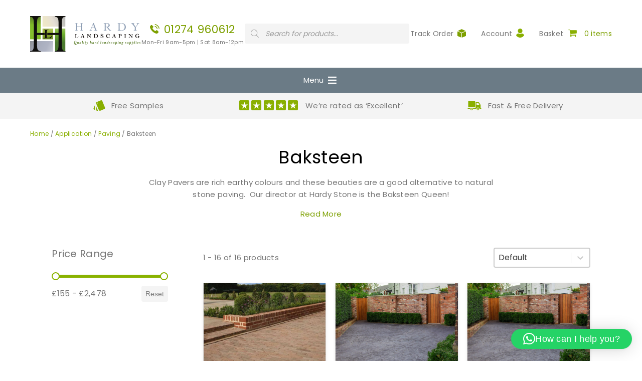

--- FILE ---
content_type: text/html; charset=UTF-8
request_url: https://hardylandscapingsupplies.co.uk/product-category/surface-usage/paving/baksteen/
body_size: 63308
content:
<!DOCTYPE html>
<html lang="en-GB" >
<head>
<meta charset="UTF-8">
<meta name="viewport" content="width=device-width, initial-scale=1.0">
<!-- WP_HEAD() START -->
				<script>document.documentElement.className = document.documentElement.className + ' yes-js js_active js'</script>
			<link rel="preload" as="style" href="//fonts.googleapis.com/css?family=Poppins:100,200,300,400,500,600,700,800,900|Poppins:100,200,300,400,500,600,700,800,900" >
<link rel="stylesheet" href="//fonts.googleapis.com/css?family=Poppins:100,200,300,400,500,600,700,800,900|Poppins:100,200,300,400,500,600,700,800,900">
<meta name='robots' content='index, follow, max-image-preview:large, max-snippet:-1, max-video-preview:-1' />
	<style>img:is([sizes="auto" i], [sizes^="auto," i]) { contain-intrinsic-size: 3000px 1500px }</style>
	
<!-- Google Tag Manager for WordPress by gtm4wp.com -->
<script data-cfasync="false" data-pagespeed-no-defer>
	var gtm4wp_datalayer_name = "dataLayer";
	var dataLayer = dataLayer || [];
</script>
<!-- End Google Tag Manager for WordPress by gtm4wp.com -->
	<!-- This site is optimized with the Yoast SEO plugin v26.7 - https://yoast.com/wordpress/plugins/seo/ -->
	<title>Baksteen - Hardy Landscaping</title>
	<meta name="description" content="Clay Pavers from the Queen of Baksteen! Samples are £12.50 including postage. Stock in of some colours despite national shortages." />
	<link rel="canonical" href="https://hardylandscapingsupplies.co.uk/product-category/surface-usage/paving/baksteen/" />
	<meta property="og:locale" content="en_GB" />
	<meta property="og:type" content="article" />
	<meta property="og:title" content="Baksteen - Hardy Landscaping" />
	<meta property="og:description" content="Clay Pavers from the Queen of Baksteen! Samples are £12.50 including postage. Stock in of some colours despite national shortages." />
	<meta property="og:url" content="https://hardylandscapingsupplies.co.uk/product-category/surface-usage/paving/baksteen/" />
	<meta property="og:site_name" content="Hardy Landscaping" />
	<meta name="twitter:card" content="summary_large_image" />
	<meta name="twitter:site" content="@hardystoneco" />
	<script type="application/ld+json" class="yoast-schema-graph">{"@context":"https://schema.org","@graph":[{"@type":"CollectionPage","@id":"https://hardylandscapingsupplies.co.uk/product-category/surface-usage/paving/baksteen/","url":"https://hardylandscapingsupplies.co.uk/product-category/surface-usage/paving/baksteen/","name":"Baksteen - Hardy Landscaping","isPartOf":{"@id":"https://hardylandscapingsupplies.co.uk/#website"},"primaryImageOfPage":{"@id":"https://hardylandscapingsupplies.co.uk/product-category/surface-usage/paving/baksteen/#primaryimage"},"image":{"@id":"https://hardylandscapingsupplies.co.uk/product-category/surface-usage/paving/baksteen/#primaryimage"},"thumbnailUrl":"https://hardylandscapingsupplies.co.uk/wp-content/uploads/2021/04/chestnut.jpeg","description":"Clay Pavers from the Queen of Baksteen! Samples are £12.50 including postage. Stock in of some colours despite national shortages.","breadcrumb":{"@id":"https://hardylandscapingsupplies.co.uk/product-category/surface-usage/paving/baksteen/#breadcrumb"},"inLanguage":"en-GB"},{"@type":"ImageObject","inLanguage":"en-GB","@id":"https://hardylandscapingsupplies.co.uk/product-category/surface-usage/paving/baksteen/#primaryimage","url":"https://hardylandscapingsupplies.co.uk/wp-content/uploads/2021/04/chestnut.jpeg","contentUrl":"https://hardylandscapingsupplies.co.uk/wp-content/uploads/2021/04/chestnut.jpeg","width":1024,"height":663,"caption":"chestnut Alfaton Clay pavers"},{"@type":"BreadcrumbList","@id":"https://hardylandscapingsupplies.co.uk/product-category/surface-usage/paving/baksteen/#breadcrumb","itemListElement":[{"@type":"ListItem","position":1,"name":"Home","item":"https://hardylandscapingsupplies.co.uk/"},{"@type":"ListItem","position":2,"name":"Application","item":"https://hardylandscapingsupplies.co.uk/product-category/surface-usage/"},{"@type":"ListItem","position":3,"name":"Paving","item":"https://hardylandscapingsupplies.co.uk/product-category/surface-usage/paving/"},{"@type":"ListItem","position":4,"name":"Baksteen"}]},{"@type":"WebSite","@id":"https://hardylandscapingsupplies.co.uk/#website","url":"https://hardylandscapingsupplies.co.uk/","name":"Hardy Landscaping","description":"Paving Slabs | Block Paving | Porcelain Paving","publisher":{"@id":"https://hardylandscapingsupplies.co.uk/#organization"},"potentialAction":[{"@type":"SearchAction","target":{"@type":"EntryPoint","urlTemplate":"https://hardylandscapingsupplies.co.uk/?s={search_term_string}"},"query-input":{"@type":"PropertyValueSpecification","valueRequired":true,"valueName":"search_term_string"}}],"inLanguage":"en-GB"},{"@type":"Organization","@id":"https://hardylandscapingsupplies.co.uk/#organization","name":"Hardy Landscaping Company","url":"https://hardylandscapingsupplies.co.uk/","logo":{"@type":"ImageObject","inLanguage":"en-GB","@id":"https://hardylandscapingsupplies.co.uk/#/schema/logo/image/","url":"https://hardylandscapingsupplies.co.uk/wp-content/uploads/2020/04/Hardy-Stone-Company-Favicon.jpg","contentUrl":"https://hardylandscapingsupplies.co.uk/wp-content/uploads/2020/04/Hardy-Stone-Company-Favicon.jpg","width":512,"height":512,"caption":"Hardy Landscaping Company"},"image":{"@id":"https://hardylandscapingsupplies.co.uk/#/schema/logo/image/"},"sameAs":["https://www.facebook.com/Hardy-Stone-Company-206722266776636","https://x.com/hardystoneco","https://instagram.com/hardystonecompany","https://www.youtube.com/channel/UCASxj4f4m-87htiJRgdSitw"]}]}</script>
	<!-- / Yoast SEO plugin. -->


<link rel='dns-prefetch' href='//assets.pinterest.com' />
<link rel='dns-prefetch' href='//capi-automation.s3.us-east-2.amazonaws.com' />
<link rel="alternate" type="application/rss+xml" title="Hardy Landscaping &raquo; Baksteen Category Feed" href="//hardylandscapingsupplies.co.uk/product-category/surface-usage/paving/baksteen/feed/" />
<link rel='stylesheet' id='wp-block-library-css' href='//hardylandscapingsupplies.co.uk/wp-includes/css/dist/block-library/style.min.css?ver=6.8.3' type='text/css' media='all' />
<style id='classic-theme-styles-inline-css' type='text/css'>
/*! This file is auto-generated */
.wp-block-button__link{color:#fff;background-color:#32373c;border-radius:9999px;box-shadow:none;text-decoration:none;padding:calc(.667em + 2px) calc(1.333em + 2px);font-size:1.125em}.wp-block-file__button{background:#32373c;color:#fff;text-decoration:none}
</style>
<link data-minify="1" rel='stylesheet' id='jquery-selectBox-css' href='//hardylandscapingsupplies.co.uk/wp-content/cache/background-css/1/hardylandscapingsupplies.co.uk/wp-content/cache/min/1/wp-content/plugins/yith-woocommerce-wishlist/assets/css/jquery.selectBox.css?ver=1762941477&wpr_t=1768825166' type='text/css' media='all' />
<link data-minify="1" rel='stylesheet' id='woocommerce_prettyPhoto_css-css' href='//hardylandscapingsupplies.co.uk/wp-content/cache/background-css/1/hardylandscapingsupplies.co.uk/wp-content/cache/min/1/wp-content/plugins/woocommerce/assets/css/prettyPhoto.css?ver=1762941477&wpr_t=1768825166' type='text/css' media='all' />
<link data-minify="1" rel='stylesheet' id='yith-wcwl-main-css' href='//hardylandscapingsupplies.co.uk/wp-content/cache/background-css/1/hardylandscapingsupplies.co.uk/wp-content/cache/min/1/wp-content/plugins/yith-woocommerce-wishlist/assets/css/style.css?ver=1762941477&wpr_t=1768825166' type='text/css' media='all' />
<style id='yith-wcwl-main-inline-css' type='text/css'>
 :root { --color-add-to-wishlist-background: #333333; --color-add-to-wishlist-text: #FFFFFF; --color-add-to-wishlist-border: #333333; --color-add-to-wishlist-background-hover: #333333; --color-add-to-wishlist-text-hover: #FFFFFF; --color-add-to-wishlist-border-hover: #333333; --rounded-corners-radius: 16px; --color-add-to-cart-background: #333333; --color-add-to-cart-text: #FFFFFF; --color-add-to-cart-border: #333333; --color-add-to-cart-background-hover: #4F4F4F; --color-add-to-cart-text-hover: #FFFFFF; --color-add-to-cart-border-hover: #4F4F4F; --add-to-cart-rounded-corners-radius: 16px; --color-button-style-1-background: #333333; --color-button-style-1-text: #FFFFFF; --color-button-style-1-border: #333333; --color-button-style-1-background-hover: #4F4F4F; --color-button-style-1-text-hover: #FFFFFF; --color-button-style-1-border-hover: #4F4F4F; --color-button-style-2-background: #333333; --color-button-style-2-text: #FFFFFF; --color-button-style-2-border: #333333; --color-button-style-2-background-hover: #4F4F4F; --color-button-style-2-text-hover: #FFFFFF; --color-button-style-2-border-hover: #4F4F4F; --color-wishlist-table-background: #FFFFFF; --color-wishlist-table-text: #6d6c6c; --color-wishlist-table-border: #FFFFFF; --color-headers-background: #F4F4F4; --color-share-button-color: #FFFFFF; --color-share-button-color-hover: #FFFFFF; --color-fb-button-background: #39599E; --color-fb-button-background-hover: #595A5A; --color-tw-button-background: #45AFE2; --color-tw-button-background-hover: #595A5A; --color-pr-button-background: #AB2E31; --color-pr-button-background-hover: #595A5A; --color-em-button-background: #FBB102; --color-em-button-background-hover: #595A5A; --color-wa-button-background: #00A901; --color-wa-button-background-hover: #595A5A; --feedback-duration: 3s } 
 :root { --color-add-to-wishlist-background: #333333; --color-add-to-wishlist-text: #FFFFFF; --color-add-to-wishlist-border: #333333; --color-add-to-wishlist-background-hover: #333333; --color-add-to-wishlist-text-hover: #FFFFFF; --color-add-to-wishlist-border-hover: #333333; --rounded-corners-radius: 16px; --color-add-to-cart-background: #333333; --color-add-to-cart-text: #FFFFFF; --color-add-to-cart-border: #333333; --color-add-to-cart-background-hover: #4F4F4F; --color-add-to-cart-text-hover: #FFFFFF; --color-add-to-cart-border-hover: #4F4F4F; --add-to-cart-rounded-corners-radius: 16px; --color-button-style-1-background: #333333; --color-button-style-1-text: #FFFFFF; --color-button-style-1-border: #333333; --color-button-style-1-background-hover: #4F4F4F; --color-button-style-1-text-hover: #FFFFFF; --color-button-style-1-border-hover: #4F4F4F; --color-button-style-2-background: #333333; --color-button-style-2-text: #FFFFFF; --color-button-style-2-border: #333333; --color-button-style-2-background-hover: #4F4F4F; --color-button-style-2-text-hover: #FFFFFF; --color-button-style-2-border-hover: #4F4F4F; --color-wishlist-table-background: #FFFFFF; --color-wishlist-table-text: #6d6c6c; --color-wishlist-table-border: #FFFFFF; --color-headers-background: #F4F4F4; --color-share-button-color: #FFFFFF; --color-share-button-color-hover: #FFFFFF; --color-fb-button-background: #39599E; --color-fb-button-background-hover: #595A5A; --color-tw-button-background: #45AFE2; --color-tw-button-background-hover: #595A5A; --color-pr-button-background: #AB2E31; --color-pr-button-background-hover: #595A5A; --color-em-button-background: #FBB102; --color-em-button-background-hover: #595A5A; --color-wa-button-background: #00A901; --color-wa-button-background-hover: #595A5A; --feedback-duration: 3s } 
</style>
<style id='global-styles-inline-css' type='text/css'>
:root{--wp--preset--aspect-ratio--square: 1;--wp--preset--aspect-ratio--4-3: 4/3;--wp--preset--aspect-ratio--3-4: 3/4;--wp--preset--aspect-ratio--3-2: 3/2;--wp--preset--aspect-ratio--2-3: 2/3;--wp--preset--aspect-ratio--16-9: 16/9;--wp--preset--aspect-ratio--9-16: 9/16;--wp--preset--color--black: #000000;--wp--preset--color--cyan-bluish-gray: #abb8c3;--wp--preset--color--white: #ffffff;--wp--preset--color--pale-pink: #f78da7;--wp--preset--color--vivid-red: #cf2e2e;--wp--preset--color--luminous-vivid-orange: #ff6900;--wp--preset--color--luminous-vivid-amber: #fcb900;--wp--preset--color--light-green-cyan: #7bdcb5;--wp--preset--color--vivid-green-cyan: #00d084;--wp--preset--color--pale-cyan-blue: #8ed1fc;--wp--preset--color--vivid-cyan-blue: #0693e3;--wp--preset--color--vivid-purple: #9b51e0;--wp--preset--gradient--vivid-cyan-blue-to-vivid-purple: linear-gradient(135deg,rgba(6,147,227,1) 0%,rgb(155,81,224) 100%);--wp--preset--gradient--light-green-cyan-to-vivid-green-cyan: linear-gradient(135deg,rgb(122,220,180) 0%,rgb(0,208,130) 100%);--wp--preset--gradient--luminous-vivid-amber-to-luminous-vivid-orange: linear-gradient(135deg,rgba(252,185,0,1) 0%,rgba(255,105,0,1) 100%);--wp--preset--gradient--luminous-vivid-orange-to-vivid-red: linear-gradient(135deg,rgba(255,105,0,1) 0%,rgb(207,46,46) 100%);--wp--preset--gradient--very-light-gray-to-cyan-bluish-gray: linear-gradient(135deg,rgb(238,238,238) 0%,rgb(169,184,195) 100%);--wp--preset--gradient--cool-to-warm-spectrum: linear-gradient(135deg,rgb(74,234,220) 0%,rgb(151,120,209) 20%,rgb(207,42,186) 40%,rgb(238,44,130) 60%,rgb(251,105,98) 80%,rgb(254,248,76) 100%);--wp--preset--gradient--blush-light-purple: linear-gradient(135deg,rgb(255,206,236) 0%,rgb(152,150,240) 100%);--wp--preset--gradient--blush-bordeaux: linear-gradient(135deg,rgb(254,205,165) 0%,rgb(254,45,45) 50%,rgb(107,0,62) 100%);--wp--preset--gradient--luminous-dusk: linear-gradient(135deg,rgb(255,203,112) 0%,rgb(199,81,192) 50%,rgb(65,88,208) 100%);--wp--preset--gradient--pale-ocean: linear-gradient(135deg,rgb(255,245,203) 0%,rgb(182,227,212) 50%,rgb(51,167,181) 100%);--wp--preset--gradient--electric-grass: linear-gradient(135deg,rgb(202,248,128) 0%,rgb(113,206,126) 100%);--wp--preset--gradient--midnight: linear-gradient(135deg,rgb(2,3,129) 0%,rgb(40,116,252) 100%);--wp--preset--font-size--small: 13px;--wp--preset--font-size--medium: 20px;--wp--preset--font-size--large: 36px;--wp--preset--font-size--x-large: 42px;--wp--preset--spacing--20: 0.44rem;--wp--preset--spacing--30: 0.67rem;--wp--preset--spacing--40: 1rem;--wp--preset--spacing--50: 1.5rem;--wp--preset--spacing--60: 2.25rem;--wp--preset--spacing--70: 3.38rem;--wp--preset--spacing--80: 5.06rem;--wp--preset--shadow--natural: 6px 6px 9px rgba(0, 0, 0, 0.2);--wp--preset--shadow--deep: 12px 12px 50px rgba(0, 0, 0, 0.4);--wp--preset--shadow--sharp: 6px 6px 0px rgba(0, 0, 0, 0.2);--wp--preset--shadow--outlined: 6px 6px 0px -3px rgba(255, 255, 255, 1), 6px 6px rgba(0, 0, 0, 1);--wp--preset--shadow--crisp: 6px 6px 0px rgba(0, 0, 0, 1);}:where(.is-layout-flex){gap: 0.5em;}:where(.is-layout-grid){gap: 0.5em;}body .is-layout-flex{display: flex;}.is-layout-flex{flex-wrap: wrap;align-items: center;}.is-layout-flex > :is(*, div){margin: 0;}body .is-layout-grid{display: grid;}.is-layout-grid > :is(*, div){margin: 0;}:where(.wp-block-columns.is-layout-flex){gap: 2em;}:where(.wp-block-columns.is-layout-grid){gap: 2em;}:where(.wp-block-post-template.is-layout-flex){gap: 1.25em;}:where(.wp-block-post-template.is-layout-grid){gap: 1.25em;}.has-black-color{color: var(--wp--preset--color--black) !important;}.has-cyan-bluish-gray-color{color: var(--wp--preset--color--cyan-bluish-gray) !important;}.has-white-color{color: var(--wp--preset--color--white) !important;}.has-pale-pink-color{color: var(--wp--preset--color--pale-pink) !important;}.has-vivid-red-color{color: var(--wp--preset--color--vivid-red) !important;}.has-luminous-vivid-orange-color{color: var(--wp--preset--color--luminous-vivid-orange) !important;}.has-luminous-vivid-amber-color{color: var(--wp--preset--color--luminous-vivid-amber) !important;}.has-light-green-cyan-color{color: var(--wp--preset--color--light-green-cyan) !important;}.has-vivid-green-cyan-color{color: var(--wp--preset--color--vivid-green-cyan) !important;}.has-pale-cyan-blue-color{color: var(--wp--preset--color--pale-cyan-blue) !important;}.has-vivid-cyan-blue-color{color: var(--wp--preset--color--vivid-cyan-blue) !important;}.has-vivid-purple-color{color: var(--wp--preset--color--vivid-purple) !important;}.has-black-background-color{background-color: var(--wp--preset--color--black) !important;}.has-cyan-bluish-gray-background-color{background-color: var(--wp--preset--color--cyan-bluish-gray) !important;}.has-white-background-color{background-color: var(--wp--preset--color--white) !important;}.has-pale-pink-background-color{background-color: var(--wp--preset--color--pale-pink) !important;}.has-vivid-red-background-color{background-color: var(--wp--preset--color--vivid-red) !important;}.has-luminous-vivid-orange-background-color{background-color: var(--wp--preset--color--luminous-vivid-orange) !important;}.has-luminous-vivid-amber-background-color{background-color: var(--wp--preset--color--luminous-vivid-amber) !important;}.has-light-green-cyan-background-color{background-color: var(--wp--preset--color--light-green-cyan) !important;}.has-vivid-green-cyan-background-color{background-color: var(--wp--preset--color--vivid-green-cyan) !important;}.has-pale-cyan-blue-background-color{background-color: var(--wp--preset--color--pale-cyan-blue) !important;}.has-vivid-cyan-blue-background-color{background-color: var(--wp--preset--color--vivid-cyan-blue) !important;}.has-vivid-purple-background-color{background-color: var(--wp--preset--color--vivid-purple) !important;}.has-black-border-color{border-color: var(--wp--preset--color--black) !important;}.has-cyan-bluish-gray-border-color{border-color: var(--wp--preset--color--cyan-bluish-gray) !important;}.has-white-border-color{border-color: var(--wp--preset--color--white) !important;}.has-pale-pink-border-color{border-color: var(--wp--preset--color--pale-pink) !important;}.has-vivid-red-border-color{border-color: var(--wp--preset--color--vivid-red) !important;}.has-luminous-vivid-orange-border-color{border-color: var(--wp--preset--color--luminous-vivid-orange) !important;}.has-luminous-vivid-amber-border-color{border-color: var(--wp--preset--color--luminous-vivid-amber) !important;}.has-light-green-cyan-border-color{border-color: var(--wp--preset--color--light-green-cyan) !important;}.has-vivid-green-cyan-border-color{border-color: var(--wp--preset--color--vivid-green-cyan) !important;}.has-pale-cyan-blue-border-color{border-color: var(--wp--preset--color--pale-cyan-blue) !important;}.has-vivid-cyan-blue-border-color{border-color: var(--wp--preset--color--vivid-cyan-blue) !important;}.has-vivid-purple-border-color{border-color: var(--wp--preset--color--vivid-purple) !important;}.has-vivid-cyan-blue-to-vivid-purple-gradient-background{background: var(--wp--preset--gradient--vivid-cyan-blue-to-vivid-purple) !important;}.has-light-green-cyan-to-vivid-green-cyan-gradient-background{background: var(--wp--preset--gradient--light-green-cyan-to-vivid-green-cyan) !important;}.has-luminous-vivid-amber-to-luminous-vivid-orange-gradient-background{background: var(--wp--preset--gradient--luminous-vivid-amber-to-luminous-vivid-orange) !important;}.has-luminous-vivid-orange-to-vivid-red-gradient-background{background: var(--wp--preset--gradient--luminous-vivid-orange-to-vivid-red) !important;}.has-very-light-gray-to-cyan-bluish-gray-gradient-background{background: var(--wp--preset--gradient--very-light-gray-to-cyan-bluish-gray) !important;}.has-cool-to-warm-spectrum-gradient-background{background: var(--wp--preset--gradient--cool-to-warm-spectrum) !important;}.has-blush-light-purple-gradient-background{background: var(--wp--preset--gradient--blush-light-purple) !important;}.has-blush-bordeaux-gradient-background{background: var(--wp--preset--gradient--blush-bordeaux) !important;}.has-luminous-dusk-gradient-background{background: var(--wp--preset--gradient--luminous-dusk) !important;}.has-pale-ocean-gradient-background{background: var(--wp--preset--gradient--pale-ocean) !important;}.has-electric-grass-gradient-background{background: var(--wp--preset--gradient--electric-grass) !important;}.has-midnight-gradient-background{background: var(--wp--preset--gradient--midnight) !important;}.has-small-font-size{font-size: var(--wp--preset--font-size--small) !important;}.has-medium-font-size{font-size: var(--wp--preset--font-size--medium) !important;}.has-large-font-size{font-size: var(--wp--preset--font-size--large) !important;}.has-x-large-font-size{font-size: var(--wp--preset--font-size--x-large) !important;}
:where(.wp-block-post-template.is-layout-flex){gap: 1.25em;}:where(.wp-block-post-template.is-layout-grid){gap: 1.25em;}
:where(.wp-block-columns.is-layout-flex){gap: 2em;}:where(.wp-block-columns.is-layout-grid){gap: 2em;}
:root :where(.wp-block-pullquote){font-size: 1.5em;line-height: 1.6;}
</style>
<link data-minify="1" rel='stylesheet' id='mr-hsc-addon-style-css' href='//hardylandscapingsupplies.co.uk/wp-content/cache/min/1/wp-content/plugins/hsc-addons/style.css?ver=1762941477' type='text/css' media='all' />
<link data-minify="1" rel='stylesheet' id='oxygen-css' href='//hardylandscapingsupplies.co.uk/wp-content/cache/min/1/wp-content/plugins/oxygen/component-framework/oxygen.css?ver=1762941477' type='text/css' media='all' />
<link data-minify="1" rel='stylesheet' id='bg-shce-genericons-css' href='//hardylandscapingsupplies.co.uk/wp-content/cache/min/1/wp-content/plugins/show-hidecollapse-expand/assets/css/genericons/genericons.css?ver=1762941477' type='text/css' media='all' />
<link data-minify="1" rel='stylesheet' id='bg-show-hide-css' href='//hardylandscapingsupplies.co.uk/wp-content/cache/min/1/wp-content/plugins/show-hidecollapse-expand/assets/css/bg-show-hide.css?ver=1762941477' type='text/css' media='all' />
<link rel='stylesheet' id='w2s-migrate-woo-to-shopify-css' href='//hardylandscapingsupplies.co.uk/wp-content/plugins/w2s-migrate-woo-to-shopify/public/css/vi-w2s-public.css?ver=1.3.2' type='text/css' media='all' />
<link rel='stylesheet' id='wpmenucart-icons-css' href='//hardylandscapingsupplies.co.uk/wp-content/plugins/woocommerce-menu-bar-cart/assets/css/wpmenucart-icons.min.css?ver=2.14.12' type='text/css' media='all' />
<style id='wpmenucart-icons-inline-css' type='text/css'>
@font-face{font-family:WPMenuCart;src:url(https://hardylandscapingsupplies.co.uk/wp-content/plugins/woocommerce-menu-bar-cart/assets/fonts/WPMenuCart.eot);src:url(https://hardylandscapingsupplies.co.uk/wp-content/plugins/woocommerce-menu-bar-cart/assets/fonts/WPMenuCart.eot?#iefix) format('embedded-opentype'),url(https://hardylandscapingsupplies.co.uk/wp-content/plugins/woocommerce-menu-bar-cart/assets/fonts/WPMenuCart.woff2) format('woff2'),url(https://hardylandscapingsupplies.co.uk/wp-content/plugins/woocommerce-menu-bar-cart/assets/fonts/WPMenuCart.woff) format('woff'),url(https://hardylandscapingsupplies.co.uk/wp-content/plugins/woocommerce-menu-bar-cart/assets/fonts/WPMenuCart.ttf) format('truetype'),url(https://hardylandscapingsupplies.co.uk/wp-content/plugins/woocommerce-menu-bar-cart/assets/fonts/WPMenuCart.svg#WPMenuCart) format('svg');font-weight:400;font-style:normal;font-display:swap}
</style>
<link rel='stylesheet' id='wpmenucart-css' href='//hardylandscapingsupplies.co.uk/wp-content/plugins/woocommerce-menu-bar-cart/assets/css/wpmenucart-main.min.css?ver=2.14.12' type='text/css' media='all' />
<link data-minify="1" rel='stylesheet' id='woocommerce-layout-css' href='//hardylandscapingsupplies.co.uk/wp-content/cache/min/1/wp-content/plugins/woocommerce/assets/css/woocommerce-layout.css?ver=1762941477' type='text/css' media='all' />
<link data-minify="1" rel='stylesheet' id='woocommerce-smallscreen-css' href='//hardylandscapingsupplies.co.uk/wp-content/cache/min/1/wp-content/plugins/woocommerce/assets/css/woocommerce-smallscreen.css?ver=1762941477' type='text/css' media='only screen and (max-width: 768px)' />
<link data-minify="1" rel='stylesheet' id='woocommerce-general-css' href='//hardylandscapingsupplies.co.uk/wp-content/cache/background-css/1/hardylandscapingsupplies.co.uk/wp-content/cache/min/1/wp-content/plugins/woocommerce/assets/css/woocommerce.css?ver=1762941477&wpr_t=1768825166' type='text/css' media='all' />
<style id='woocommerce-inline-inline-css' type='text/css'>
.woocommerce form .form-row .required { visibility: visible; }
</style>
<style id='wpgb-head-inline-css' type='text/css'>
.wp-grid-builder:not(.wpgb-template),.wpgb-facet{opacity:0.01}.wpgb-facet fieldset{margin:0;padding:0;border:none;outline:none;box-shadow:none}.wpgb-facet fieldset:last-child{margin-bottom:40px;}.wpgb-facet fieldset legend.wpgb-sr-only{height:1px;width:1px}
</style>
<link data-minify="1" rel='stylesheet' id='megamenu-css' href='//hardylandscapingsupplies.co.uk/wp-content/cache/min/1/wp-content/uploads/maxmegamenu/style.css?ver=1762941477' type='text/css' media='all' />
<link data-minify="1" rel='stylesheet' id='dashicons-css' href='//hardylandscapingsupplies.co.uk/wp-content/cache/min/1/wp-includes/css/dashicons.min.css?ver=1762941477' type='text/css' media='all' />
<style id='dashicons-inline-css' type='text/css'>
[data-font="Dashicons"]:before {font-family: 'Dashicons' !important;content: attr(data-icon) !important;speak: none !important;font-weight: normal !important;font-variant: normal !important;text-transform: none !important;line-height: 1 !important;font-style: normal !important;-webkit-font-smoothing: antialiased !important;-moz-osx-font-smoothing: grayscale !important;}
</style>
<link data-minify="1" rel='stylesheet' id='megamenu-genericons-css' href='//hardylandscapingsupplies.co.uk/wp-content/cache/min/1/wp-content/plugins/megamenu-pro/icons/genericons/genericons/genericons.css?ver=1762941477' type='text/css' media='all' />
<link data-minify="1" rel='stylesheet' id='megamenu-fontawesome-css' href='//hardylandscapingsupplies.co.uk/wp-content/cache/min/1/wp-content/plugins/megamenu-pro/icons/fontawesome/css/font-awesome.min.css?ver=1762941477' type='text/css' media='all' />
<link data-minify="1" rel='stylesheet' id='megamenu-fontawesome5-css' href='//hardylandscapingsupplies.co.uk/wp-content/cache/min/1/wp-content/plugins/megamenu-pro/icons/fontawesome5/css/all.min.css?ver=1762941477' type='text/css' media='all' />
<link rel='stylesheet' id='pinterest-for-woocommerce-pins-css' href='//hardylandscapingsupplies.co.uk/wp-content/plugins/pinterest-for-woocommerce/assets/css/frontend/pinterest-for-woocommerce-pins.min.css?ver=1.4.23' type='text/css' media='all' />
<link data-minify="1" rel='stylesheet' id='brands-styles-css' href='//hardylandscapingsupplies.co.uk/wp-content/cache/min/1/wp-content/plugins/woocommerce/assets/css/brands.css?ver=1762941477' type='text/css' media='all' />
<link rel='stylesheet' id='dgwt-wcas-style-css' href='//hardylandscapingsupplies.co.uk/wp-content/cache/background-css/1/hardylandscapingsupplies.co.uk/wp-content/plugins/ajax-search-for-woocommerce/assets/css/style.min.css?ver=1.32.2&wpr_t=1768825166' type='text/css' media='all' />
<link data-minify="1" rel='stylesheet' id='woo_conditional_shipping_css-css' href='//hardylandscapingsupplies.co.uk/wp-content/cache/background-css/1/hardylandscapingsupplies.co.uk/wp-content/cache/min/1/wp-content/plugins/woo-conditional-shipping-pro/frontend/css/woo-conditional-shipping.css?ver=1762941477&wpr_t=1768825166' type='text/css' media='all' />
<link data-minify="1" rel='stylesheet' id='wcpa-frontend-css' href='//hardylandscapingsupplies.co.uk/wp-content/cache/background-css/1/hardylandscapingsupplies.co.uk/wp-content/cache/min/1/wp-content/plugins/woo-custom-product-addons-pro/assets/css/style_1.css?ver=1762941477&wpr_t=1768825166' type='text/css' media='all' />
<link data-minify="1" rel='stylesheet' id='custom-css-css' href='//hardylandscapingsupplies.co.uk/wp-content/cache/min/1/wp-content/plugins/theme-customisations-master/custom/style.css?ver=1762941477' type='text/css' media='all' />
<script type="text/javascript" src="//hardylandscapingsupplies.co.uk/wp-includes/js/jquery/jquery.min.js?ver=3.7.1" id="jquery-core-js"></script>
<script type="text/javascript" id="tp-js-js-extra">
/* <![CDATA[ */
var trustpilot_settings = {"key":"","TrustpilotScriptUrl":"https:\/\/invitejs.trustpilot.com\/tp.min.js","IntegrationAppUrl":"\/\/ecommscript-integrationapp.trustpilot.com","PreviewScriptUrl":"\/\/ecommplugins-scripts.trustpilot.com\/v2.1\/js\/preview.min.js","PreviewCssUrl":"\/\/ecommplugins-scripts.trustpilot.com\/v2.1\/css\/preview.min.css","PreviewWPCssUrl":"\/\/ecommplugins-scripts.trustpilot.com\/v2.1\/css\/preview_wp.css","WidgetScriptUrl":"\/\/widget.trustpilot.com\/bootstrap\/v5\/tp.widget.bootstrap.min.js"};
/* ]]> */
</script>
<script type="text/javascript" src="//hardylandscapingsupplies.co.uk/wp-content/plugins/trustpilot-reviews/review/assets/js/headerScript.min.js?ver=1.0&#039; async=&#039;async" id="tp-js-js"></script>
<script type="text/javascript" src="//hardylandscapingsupplies.co.uk/wp-content/plugins/w2s-migrate-woo-to-shopify/public/js/vi-w2s-public.js?ver=1.3.2" id="w2s-migrate-woo-to-shopify-js" data-rocket-defer defer></script>
<script type="text/javascript" src="//hardylandscapingsupplies.co.uk/wp-content/plugins/woocommerce/assets/js/jquery-blockui/jquery.blockUI.min.js?ver=2.7.0-wc.10.3.7" id="wc-jquery-blockui-js" defer="defer" data-wp-strategy="defer"></script>
<script type="text/javascript" id="wc-add-to-cart-js-extra">
/* <![CDATA[ */
var wc_add_to_cart_params = {"ajax_url":"\/wp-admin\/admin-ajax.php","wc_ajax_url":"\/?wc-ajax=%%endpoint%%","i18n_view_cart":"View basket","cart_url":"https:\/\/hardylandscapingsupplies.co.uk\/basket\/","is_cart":"","cart_redirect_after_add":"yes"};
/* ]]> */
</script>
<script type="text/javascript" src="//hardylandscapingsupplies.co.uk/wp-content/plugins/woocommerce/assets/js/frontend/add-to-cart.min.js?ver=10.3.7" id="wc-add-to-cart-js" defer="defer" data-wp-strategy="defer"></script>
<script type="text/javascript" src="//hardylandscapingsupplies.co.uk/wp-content/plugins/woocommerce/assets/js/js-cookie/js.cookie.min.js?ver=2.1.4-wc.10.3.7" id="wc-js-cookie-js" defer="defer" data-wp-strategy="defer"></script>
<script type="text/javascript" id="woocommerce-js-extra">
/* <![CDATA[ */
var woocommerce_params = {"ajax_url":"\/wp-admin\/admin-ajax.php","wc_ajax_url":"\/?wc-ajax=%%endpoint%%","i18n_password_show":"Show password","i18n_password_hide":"Hide password"};
/* ]]> */
</script>
<script type="text/javascript" src="//hardylandscapingsupplies.co.uk/wp-content/plugins/woocommerce/assets/js/frontend/woocommerce.min.js?ver=10.3.7" id="woocommerce-js" defer="defer" data-wp-strategy="defer"></script>
<script type="text/javascript" id="wc-single-product-js-extra">
/* <![CDATA[ */
var wc_single_product_params = {"i18n_required_rating_text":"Please select a rating","i18n_rating_options":["1 of 5 stars","2 of 5 stars","3 of 5 stars","4 of 5 stars","5 of 5 stars"],"i18n_product_gallery_trigger_text":"View full-screen image gallery","review_rating_required":"yes","flexslider":{"rtl":false,"animation":"slide","smoothHeight":true,"directionNav":false,"controlNav":"thumbnails","slideshow":false,"animationSpeed":500,"animationLoop":false,"allowOneSlide":false,"touch":false},"zoom_enabled":"","zoom_options":[],"photoswipe_enabled":"","photoswipe_options":{"shareEl":false,"closeOnScroll":false,"history":false,"hideAnimationDuration":0,"showAnimationDuration":0},"flexslider_enabled":""};
/* ]]> */
</script>
<script type="text/javascript" src="//hardylandscapingsupplies.co.uk/wp-content/plugins/woocommerce/assets/js/frontend/single-product.min.js?ver=10.3.7" id="wc-single-product-js" defer="defer" data-wp-strategy="defer"></script>
<script type="text/javascript" id="WCPAY_ASSETS-js-extra">
/* <![CDATA[ */
var wcpayAssets = {"url":"https:\/\/hardylandscapingsupplies.co.uk\/wp-content\/plugins\/woocommerce-payments\/dist\/"};
/* ]]> */
</script>
<script type="text/javascript" src="//hardylandscapingsupplies.co.uk/wp-content/plugins/woocommerce/assets/js/jquery-cookie/jquery.cookie.min.js?ver=1.4.1-wc.10.3.7" id="wc-jquery-cookie-js" data-wp-strategy="defer"></script>
<script type="text/javascript" src="//hardylandscapingsupplies.co.uk/wp-content/plugins/woo-conditional-shipping-pro/includes/frontend/../../frontend/js/woo-conditional-shipping.js?ver=3.6.0.free" id="woo-conditional-shipping-js-js" data-rocket-defer defer></script>
<script type="text/javascript" src="//hardylandscapingsupplies.co.uk/wp-content/plugins/theme-customisations-master/custom/custom.js?ver=6.8.3" id="custom-js-js" data-rocket-defer defer></script>
<link rel="https://api.w.org/" href="//hardylandscapingsupplies.co.uk/wp-json/" /><link rel="alternate" title="JSON" type="application/json" href="//hardylandscapingsupplies.co.uk/wp-json/wp/v2/product_cat/2106" /><link rel="EditURI" type="application/rsd+xml" title="RSD" href="//hardylandscapingsupplies.co.uk/xmlrpc.php?rsd" />
<meta name="generator" content="WordPress 6.8.3" />
<meta name="generator" content="WooCommerce 10.3.7" />
<!-- Google tag (gtag.js) -->
<script async src="//www.googletagmanager.com/gtag/js?id=G-YS0JKQ66ZN"></script>
<script>
  window.dataLayer = window.dataLayer || [];
  function gtag(){dataLayer.push(arguments);}
  gtag('js', new Date());

  gtag('config', 'G-YS0JKQ66ZN');
</script>
<meta name="p:domain_verify" content="004204589497ea7883cc994460844227"/>
<meta name="google-site-verification" content="hoGnHPN3hB2r3vQcAqKa-W66tuhgbifzsICTJheHk38" /><meta name="wwp" content="yes" /><noscript><style>.wp-grid-builder .wpgb-card.wpgb-card-hidden .wpgb-card-wrapper{opacity:1!important;visibility:visible!important;transform:none!important}.wpgb-facet {opacity:1!important;pointer-events:auto!important}.wpgb-facet *:not(.wpgb-pagination-facet){display:none}</style></noscript>
<!-- Google Tag Manager for WordPress by gtm4wp.com -->
<!-- GTM Container placement set to automatic -->
<script data-cfasync="false" data-pagespeed-no-defer type="text/javascript">
	var dataLayer_content = {"pagePostType":"product","pagePostType2":"tax-product","pageCategory":[]};
	dataLayer.push( dataLayer_content );
</script>
<script data-cfasync="false" data-pagespeed-no-defer type="text/javascript">
(function(w,d,s,l,i){w[l]=w[l]||[];w[l].push({'gtm.start':
new Date().getTime(),event:'gtm.js'});var f=d.getElementsByTagName(s)[0],
j=d.createElement(s),dl=l!='dataLayer'?'&l='+l:'';j.async=true;j.src=
'//www.googletagmanager.com/gtm.js?id='+i+dl;f.parentNode.insertBefore(j,f);
})(window,document,'script','dataLayer','GTM-NH8CGRV3');
</script>
<!-- End Google Tag Manager for WordPress by gtm4wp.com -->		<style>
			.dgwt-wcas-ico-magnifier,.dgwt-wcas-ico-magnifier-handler{max-width:20px}.dgwt-wcas-search-wrapp{max-width:600px}.dgwt-wcas-search-wrapp .dgwt-wcas-sf-wrapp input[type=search].dgwt-wcas-search-input,.dgwt-wcas-search-wrapp .dgwt-wcas-sf-wrapp input[type=search].dgwt-wcas-search-input:hover,.dgwt-wcas-search-wrapp .dgwt-wcas-sf-wrapp input[type=search].dgwt-wcas-search-input:focus{background-color:#f4f4f4;border-color:#f4f4f4}		</style>
		<!-- Google site verification - Google for WooCommerce -->
<meta name="google-site-verification" content="Z5l_6H5AG2Dh-MH_5Dfp4k8FJ3vZtqWLxtPFImwGCkg" />
	<noscript><style>.woocommerce-product-gallery{ opacity: 1 !important; }</style></noscript>
				<script  type="text/javascript">
				!function(f,b,e,v,n,t,s){if(f.fbq)return;n=f.fbq=function(){n.callMethod?
					n.callMethod.apply(n,arguments):n.queue.push(arguments)};if(!f._fbq)f._fbq=n;
					n.push=n;n.loaded=!0;n.version='2.0';n.queue=[];t=b.createElement(e);t.async=!0;
					t.src=v;s=b.getElementsByTagName(e)[0];s.parentNode.insertBefore(t,s)}(window,
					document,'script','https://connect.facebook.net/en_US/fbevents.js');
			</script>
			<!-- WooCommerce Facebook Integration Begin -->
			<script  type="text/javascript">

				fbq('init', '3724426940951119', {}, {
    "agent": "woocommerce_6-10.3.7-3.5.15"
});

				document.addEventListener( 'DOMContentLoaded', function() {
					// Insert placeholder for events injected when a product is added to the cart through AJAX.
					document.body.insertAdjacentHTML( 'beforeend', '<div class=\"wc-facebook-pixel-event-placeholder\"></div>' );
				}, false );

			</script>
			<!-- WooCommerce Facebook Integration End -->
			<style>:root{  --wcpaSectionTitleSize:14px;   --wcpaLabelSize:14px;   --wcpaDescSize:13px;   --wcpaErrorSize:13px;   --wcpaLabelWeight:normal;   --wcpaDescWeight:normal;   --wcpaBorderWidth:1px;   --wcpaBorderRadius:6px;   --wcpaInputHeight:45px;   --wcpaCheckLabelSize:14px;   --wcpaCheckBorderWidth:1px;   --wcpaCheckWidth:20px;   --wcpaCheckHeight:20px;   --wcpaCheckBorderRadius:4px;   --wcpaCheckButtonRadius:5px;   --wcpaCheckButtonBorder:2px;   --wcpaQtyWidth:100px;   --wcpaQtyHeight:45px;   --wcpaQtyRadius:6px; }:root{  --wcpaSectionTitleColor:#4A4A4A;   --wcpaSectionTitleBg:rgba(238,238,238,0.28);   --wcpaLineColor:#Bebebe;   --wcpaButtonColor:#3340d3;   --wcpaLabelColor:#424242;   --wcpaDescColor:#797979;   --wcpaBorderColor:#c6d0e9;   --wcpaBorderColorFocus:#3561f3;   --wcpaInputBgColor:#FFFFFF;   --wcpaInputColor:#5d5d5d;   --wcpaCheckLabelColor:#4a4a4a;   --wcpaCheckBgColor:#3340d3;   --wcpaCheckBorderColor:#B9CBE3;   --wcpaCheckTickColor:#ffffff;   --wcpaRadioBgColor:#3340d3;   --wcpaRadioBorderColor:#B9CBE3;   --wcpaRadioSelBorderColor:#3340d3;   --wcpaButtonTextColor:#ffffff;   --wcpaErrorColor:#F55050;   --wcpaCheckButtonColor:#CAE2F9;   --wcpaCheckButtonBorderColor:#EEEEEE;   --wcpaCheckButtonSelectionColor:#CECECE;   --wcpaImageSelectionOutline:#3340d3;   --wcpaImageTickBg:#2649FF;   --wcpaImageTickColor:#FFFFFF;   --wcpaImageTickBorder:#FFFFFF;   --wcpaImageMagnifierBg:#2649FF;   --wcpaImageMagnifierColor:#ffffff;   --wcpaImageMagnifierBorder:#FFFFFF;   --wcpaImageSelectionShadow:rgba(0,0,0,0.25);   --wcpaCheckToggleBg:#CAE2F9;   --wcpaCheckToggleCircleColor:#FFFFFF;   --wcpaCheckToggleBgActive:#BADA55;   --wcpaQtyButtonColor:#EEEEEE;   --wcpaQtyButtonHoverColor:#DDDDDD;   --wcpaQtyButtonTextColor:#424242; }:root{  --wcpaLeftLabelWidth:120px; }</style><style type="text/css">.wpgs-gallery-caption{color:#000000;text-align:center;font-size:16px;line-height:20px;}</style><link rel="icon" href="//hardylandscapingsupplies.co.uk/wp-content/uploads/2021/07/cropped-Hardy-Stone-Company-Favicon-64x64.jpg" sizes="32x32" />
<link rel="icon" href="//hardylandscapingsupplies.co.uk/wp-content/uploads/2021/07/cropped-Hardy-Stone-Company-Favicon-300x300.jpg" sizes="192x192" />
<link rel="apple-touch-icon" href="//hardylandscapingsupplies.co.uk/wp-content/uploads/2021/07/cropped-Hardy-Stone-Company-Favicon-300x300.jpg" />
<meta name="msapplication-TileImage" content="https://hardylandscapingsupplies.co.uk/wp-content/uploads/2021/07/cropped-Hardy-Stone-Company-Favicon-300x300.jpg" />
<style type="text/css">/** Mega Menu CSS: fs **/</style>
<link data-minify="1" rel='stylesheet' id='oxygen-cache-8-css' href='//hardylandscapingsupplies.co.uk/wp-content/cache/min/1/wp-content/uploads/oxygen/css/8.css?ver=1762941477' type='text/css' media='all' />
<link data-minify="1" rel='stylesheet' id='oxygen-cache-27330-css' href='//hardylandscapingsupplies.co.uk/wp-content/cache/min/1/wp-content/uploads/oxygen/css/27330.css?ver=1762942544' type='text/css' media='all' />
<link data-minify="1" rel='stylesheet' id='oxygen-universal-styles-css' href='//hardylandscapingsupplies.co.uk/wp-content/cache/background-css/1/hardylandscapingsupplies.co.uk/wp-content/cache/min/1/wp-content/uploads/oxygen/css/universal.css?ver=1762941477&wpr_t=1768825166' type='text/css' media='all' />

		<!-- Global site tag (gtag.js) - Google Ads: AW-797346763 - Google for WooCommerce -->
		<script async src="//www.googletagmanager.com/gtag/js?id=AW-797346763"></script>
		<script>
			window.dataLayer = window.dataLayer || [];
			function gtag() { dataLayer.push(arguments); }
			gtag( 'consent', 'default', {
				analytics_storage: 'denied',
				ad_storage: 'denied',
				ad_user_data: 'denied',
				ad_personalization: 'denied',
				region: ['AT', 'BE', 'BG', 'HR', 'CY', 'CZ', 'DK', 'EE', 'FI', 'FR', 'DE', 'GR', 'HU', 'IS', 'IE', 'IT', 'LV', 'LI', 'LT', 'LU', 'MT', 'NL', 'NO', 'PL', 'PT', 'RO', 'SK', 'SI', 'ES', 'SE', 'GB', 'CH'],
				wait_for_update: 500,
			} );
			gtag('js', new Date());
			gtag('set', 'developer_id.dOGY3NW', true);
			gtag("config", "AW-797346763", { "groups": "GLA", "send_page_view": false });		</script>

		<noscript><style id="rocket-lazyload-nojs-css">.rll-youtube-player, [data-lazy-src]{display:none !important;}</style></noscript><!-- END OF WP_HEAD() -->
<style id="wpr-lazyload-bg-container"></style><style id="wpr-lazyload-bg-exclusion"></style>
<noscript>
<style id="wpr-lazyload-bg-nostyle">.selectBox-dropdown .selectBox-arrow{--wpr-bg-77e75e48-5171-4d26-9a52-213657f9cc69: url('https://hardylandscapingsupplies.co.uk/wp-content/plugins/yith-woocommerce-wishlist/assets/images/jquery.selectBox-arrow.gif');}div.pp_woocommerce .pp_loaderIcon::before{--wpr-bg-73f160fd-2a41-4181-8a4a-d4a262b3bfb5: url('https://hardylandscapingsupplies.co.uk/wp-content/plugins/woocommerce/assets/images/icons/loader.svg');}.selectBox-dropdown .selectBox-arrow{--wpr-bg-62ae5e9e-c459-40b7-93e1-a47cc0481dde: url('https://hardylandscapingsupplies.co.uk/wp-content/plugins/yith-woocommerce-wishlist/assets/images/jquery.selectBox-arrow.png');}.selectBox-dropdown.selectBox-menuShowing .selectBox-arrow{--wpr-bg-9c8f109b-3694-49e9-b8a4-f1eeef93bed6: url('https://hardylandscapingsupplies.co.uk/wp-content/plugins/yith-woocommerce-wishlist/assets/images/jquery.selectBox-arrow.png');}.woocommerce .blockUI.blockOverlay::before{--wpr-bg-d01d88cf-51e4-4315-8aff-638a04503fdb: url('https://hardylandscapingsupplies.co.uk/wp-content/plugins/woocommerce/assets/images/icons/loader.svg');}.woocommerce .loader::before{--wpr-bg-d65248b2-b665-46fe-a8e2-dbc7f9a46a34: url('https://hardylandscapingsupplies.co.uk/wp-content/plugins/woocommerce/assets/images/icons/loader.svg');}#add_payment_method #payment div.payment_box .wc-credit-card-form-card-cvc.visa,#add_payment_method #payment div.payment_box .wc-credit-card-form-card-expiry.visa,#add_payment_method #payment div.payment_box .wc-credit-card-form-card-number.visa,.woocommerce-cart #payment div.payment_box .wc-credit-card-form-card-cvc.visa,.woocommerce-cart #payment div.payment_box .wc-credit-card-form-card-expiry.visa,.woocommerce-cart #payment div.payment_box .wc-credit-card-form-card-number.visa,.woocommerce-checkout #payment div.payment_box .wc-credit-card-form-card-cvc.visa,.woocommerce-checkout #payment div.payment_box .wc-credit-card-form-card-expiry.visa,.woocommerce-checkout #payment div.payment_box .wc-credit-card-form-card-number.visa{--wpr-bg-ee735b0d-caed-4529-b0a3-ae62eaea9948: url('https://hardylandscapingsupplies.co.uk/wp-content/plugins/woocommerce/assets/images/icons/credit-cards/visa.svg');}#add_payment_method #payment div.payment_box .wc-credit-card-form-card-cvc.mastercard,#add_payment_method #payment div.payment_box .wc-credit-card-form-card-expiry.mastercard,#add_payment_method #payment div.payment_box .wc-credit-card-form-card-number.mastercard,.woocommerce-cart #payment div.payment_box .wc-credit-card-form-card-cvc.mastercard,.woocommerce-cart #payment div.payment_box .wc-credit-card-form-card-expiry.mastercard,.woocommerce-cart #payment div.payment_box .wc-credit-card-form-card-number.mastercard,.woocommerce-checkout #payment div.payment_box .wc-credit-card-form-card-cvc.mastercard,.woocommerce-checkout #payment div.payment_box .wc-credit-card-form-card-expiry.mastercard,.woocommerce-checkout #payment div.payment_box .wc-credit-card-form-card-number.mastercard{--wpr-bg-5e316a83-27e7-4cc6-b370-0a5bb28dd315: url('https://hardylandscapingsupplies.co.uk/wp-content/plugins/woocommerce/assets/images/icons/credit-cards/mastercard.svg');}#add_payment_method #payment div.payment_box .wc-credit-card-form-card-cvc.laser,#add_payment_method #payment div.payment_box .wc-credit-card-form-card-expiry.laser,#add_payment_method #payment div.payment_box .wc-credit-card-form-card-number.laser,.woocommerce-cart #payment div.payment_box .wc-credit-card-form-card-cvc.laser,.woocommerce-cart #payment div.payment_box .wc-credit-card-form-card-expiry.laser,.woocommerce-cart #payment div.payment_box .wc-credit-card-form-card-number.laser,.woocommerce-checkout #payment div.payment_box .wc-credit-card-form-card-cvc.laser,.woocommerce-checkout #payment div.payment_box .wc-credit-card-form-card-expiry.laser,.woocommerce-checkout #payment div.payment_box .wc-credit-card-form-card-number.laser{--wpr-bg-94238fcd-9ae1-4f7e-a2d1-a0af2e62a3e8: url('https://hardylandscapingsupplies.co.uk/wp-content/plugins/woocommerce/assets/images/icons/credit-cards/laser.svg');}#add_payment_method #payment div.payment_box .wc-credit-card-form-card-cvc.dinersclub,#add_payment_method #payment div.payment_box .wc-credit-card-form-card-expiry.dinersclub,#add_payment_method #payment div.payment_box .wc-credit-card-form-card-number.dinersclub,.woocommerce-cart #payment div.payment_box .wc-credit-card-form-card-cvc.dinersclub,.woocommerce-cart #payment div.payment_box .wc-credit-card-form-card-expiry.dinersclub,.woocommerce-cart #payment div.payment_box .wc-credit-card-form-card-number.dinersclub,.woocommerce-checkout #payment div.payment_box .wc-credit-card-form-card-cvc.dinersclub,.woocommerce-checkout #payment div.payment_box .wc-credit-card-form-card-expiry.dinersclub,.woocommerce-checkout #payment div.payment_box .wc-credit-card-form-card-number.dinersclub{--wpr-bg-45374314-fa13-4004-8fed-b3c169e97071: url('https://hardylandscapingsupplies.co.uk/wp-content/plugins/woocommerce/assets/images/icons/credit-cards/diners.svg');}#add_payment_method #payment div.payment_box .wc-credit-card-form-card-cvc.maestro,#add_payment_method #payment div.payment_box .wc-credit-card-form-card-expiry.maestro,#add_payment_method #payment div.payment_box .wc-credit-card-form-card-number.maestro,.woocommerce-cart #payment div.payment_box .wc-credit-card-form-card-cvc.maestro,.woocommerce-cart #payment div.payment_box .wc-credit-card-form-card-expiry.maestro,.woocommerce-cart #payment div.payment_box .wc-credit-card-form-card-number.maestro,.woocommerce-checkout #payment div.payment_box .wc-credit-card-form-card-cvc.maestro,.woocommerce-checkout #payment div.payment_box .wc-credit-card-form-card-expiry.maestro,.woocommerce-checkout #payment div.payment_box .wc-credit-card-form-card-number.maestro{--wpr-bg-201f9140-80ef-4977-b7a2-9f2bd1a9e517: url('https://hardylandscapingsupplies.co.uk/wp-content/plugins/woocommerce/assets/images/icons/credit-cards/maestro.svg');}#add_payment_method #payment div.payment_box .wc-credit-card-form-card-cvc.jcb,#add_payment_method #payment div.payment_box .wc-credit-card-form-card-expiry.jcb,#add_payment_method #payment div.payment_box .wc-credit-card-form-card-number.jcb,.woocommerce-cart #payment div.payment_box .wc-credit-card-form-card-cvc.jcb,.woocommerce-cart #payment div.payment_box .wc-credit-card-form-card-expiry.jcb,.woocommerce-cart #payment div.payment_box .wc-credit-card-form-card-number.jcb,.woocommerce-checkout #payment div.payment_box .wc-credit-card-form-card-cvc.jcb,.woocommerce-checkout #payment div.payment_box .wc-credit-card-form-card-expiry.jcb,.woocommerce-checkout #payment div.payment_box .wc-credit-card-form-card-number.jcb{--wpr-bg-e8e13d1d-07e0-472f-a222-e37ca5d45d8f: url('https://hardylandscapingsupplies.co.uk/wp-content/plugins/woocommerce/assets/images/icons/credit-cards/jcb.svg');}#add_payment_method #payment div.payment_box .wc-credit-card-form-card-cvc.amex,#add_payment_method #payment div.payment_box .wc-credit-card-form-card-expiry.amex,#add_payment_method #payment div.payment_box .wc-credit-card-form-card-number.amex,.woocommerce-cart #payment div.payment_box .wc-credit-card-form-card-cvc.amex,.woocommerce-cart #payment div.payment_box .wc-credit-card-form-card-expiry.amex,.woocommerce-cart #payment div.payment_box .wc-credit-card-form-card-number.amex,.woocommerce-checkout #payment div.payment_box .wc-credit-card-form-card-cvc.amex,.woocommerce-checkout #payment div.payment_box .wc-credit-card-form-card-expiry.amex,.woocommerce-checkout #payment div.payment_box .wc-credit-card-form-card-number.amex{--wpr-bg-c82b7f1b-8f00-406b-897d-49392e7c4fb8: url('https://hardylandscapingsupplies.co.uk/wp-content/plugins/woocommerce/assets/images/icons/credit-cards/amex.svg');}#add_payment_method #payment div.payment_box .wc-credit-card-form-card-cvc.discover,#add_payment_method #payment div.payment_box .wc-credit-card-form-card-expiry.discover,#add_payment_method #payment div.payment_box .wc-credit-card-form-card-number.discover,.woocommerce-cart #payment div.payment_box .wc-credit-card-form-card-cvc.discover,.woocommerce-cart #payment div.payment_box .wc-credit-card-form-card-expiry.discover,.woocommerce-cart #payment div.payment_box .wc-credit-card-form-card-number.discover,.woocommerce-checkout #payment div.payment_box .wc-credit-card-form-card-cvc.discover,.woocommerce-checkout #payment div.payment_box .wc-credit-card-form-card-expiry.discover,.woocommerce-checkout #payment div.payment_box .wc-credit-card-form-card-number.discover{--wpr-bg-baf937e3-d27f-4c44-b2c2-b2113a4be65b: url('https://hardylandscapingsupplies.co.uk/wp-content/plugins/woocommerce/assets/images/icons/credit-cards/discover.svg');}.dgwt-wcas-inner-preloader{--wpr-bg-8bd18d09-8251-41cc-80ea-3422709745fb: url('https://hardylandscapingsupplies.co.uk/wp-content/plugins/ajax-search-for-woocommerce/assets/img/preloader.gif');}#wcs-debug #wcs-debug-contents .wcs-debug-tip{--wpr-bg-ea1b839d-509b-49e0-a1ac-75ba62f93eb6: url('https://hardylandscapingsupplies.co.uk/wp-content/plugins/woo-conditional-shipping-pro/frontend/img/tip2.svg');}#wcs-debug #wcs-debug-header .wcs-debug-toggle{--wpr-bg-b81891a7-3b4a-4d68-be76-7e918bf8b3ed: url('https://hardylandscapingsupplies.co.uk/wp-content/plugins/woo-conditional-shipping-pro/frontend/img/arrow.svg');}.wcpa_wrap .wcpa_date_field_wrap .wcpa_reset_field{--wpr-bg-2ac9b3c8-f592-4eaf-9807-56897f3457a8: url('https://hardylandscapingsupplies.co.uk/wp-content/plugins/woo-custom-product-addons-pro/assets/images/date-reset.svg');}.woocommerce .select2-container--default .select2-selection--single .select2-selection__arrow{--wpr-bg-7a101046-5045-464c-b017-99efb6959971: url('https://hardylandscapingsupplies.co.uk/wp-content/plugins/oxygen-woocommerce/elements/assets/chevron-down.svg');}.woocommerce .quantity .qty{--wpr-bg-118154b3-923f-4ca6-9f30-fec3de8f9750: url('https://hardylandscapingsupplies.co.uk/wp-content/plugins/oxygen-woocommerce/elements/assets/chevron-down.svg');}.woocommerce .quantity .qty{--wpr-bg-abec25ae-a03e-4f5d-a7b9-2c604cd4b05c: url('https://hardylandscapingsupplies.co.uk/wp-content/plugins/oxygen-woocommerce/elements/assets/chevron-up.svg');}.woocommerce .woocommerce-ordering select,.woocommerce .oxy-woo-element div.product form.cart .variations select,.woocommerce div.product .oxy-product-cart-button form.cart .variations select,.woocommerce div.product form.cart .variations select,.woocommerce form.cart .variations select{--wpr-bg-7f0e7ebc-8c67-44ba-a4c1-d6ac8f0f3e3b: url('https://hardylandscapingsupplies.co.uk/wp-content/plugins/oxygen-woocommerce/elements/assets/chevron-down.svg');}input[type="checkbox"]:checked~span::before,input[type="checkbox"]:checked~label span::before{--wpr-bg-3388e74f-1440-4c2f-b7c6-c8d5c76e3281: url('https://hardylandscapingsupplies.co.uk/wp-content/plugins/oxygen-woocommerce/elements/assets/check-mark.svg');}.woocommerce .widget_product_categories .select2-container .select2-selection--single{--wpr-bg-fbcd794c-680a-416a-bdb0-0529e39eb675: url('https://hardylandscapingsupplies.co.uk/wp-content/plugins/oxygen-woocommerce/elements/assets/chevron-down.svg');}.oxy-pro-menu .oxy-pro-menu-off-canvas-container,.oxy-pro-menu .oxy-pro-menu-open-container{--wpr-bg-3580ac3d-6169-4b7a-b32b-c31e5ebbad69: url('https://hardylandscapingsupplies.co.uk/wp-content/cache/min/1/wp-content/uploads/oxygen/css/');}</style>
</noscript>
<script type="application/javascript">const rocket_pairs = [{"selector":".selectBox-dropdown .selectBox-arrow","style":".selectBox-dropdown .selectBox-arrow{--wpr-bg-77e75e48-5171-4d26-9a52-213657f9cc69: url('https:\/\/hardylandscapingsupplies.co.uk\/wp-content\/plugins\/yith-woocommerce-wishlist\/assets\/images\/jquery.selectBox-arrow.gif');}","hash":"77e75e48-5171-4d26-9a52-213657f9cc69","url":"https:\/\/hardylandscapingsupplies.co.uk\/wp-content\/plugins\/yith-woocommerce-wishlist\/assets\/images\/jquery.selectBox-arrow.gif"},{"selector":"div.pp_woocommerce .pp_loaderIcon","style":"div.pp_woocommerce .pp_loaderIcon::before{--wpr-bg-73f160fd-2a41-4181-8a4a-d4a262b3bfb5: url('https:\/\/hardylandscapingsupplies.co.uk\/wp-content\/plugins\/woocommerce\/assets\/images\/icons\/loader.svg');}","hash":"73f160fd-2a41-4181-8a4a-d4a262b3bfb5","url":"https:\/\/hardylandscapingsupplies.co.uk\/wp-content\/plugins\/woocommerce\/assets\/images\/icons\/loader.svg"},{"selector":".selectBox-dropdown .selectBox-arrow","style":".selectBox-dropdown .selectBox-arrow{--wpr-bg-62ae5e9e-c459-40b7-93e1-a47cc0481dde: url('https:\/\/hardylandscapingsupplies.co.uk\/wp-content\/plugins\/yith-woocommerce-wishlist\/assets\/images\/jquery.selectBox-arrow.png');}","hash":"62ae5e9e-c459-40b7-93e1-a47cc0481dde","url":"https:\/\/hardylandscapingsupplies.co.uk\/wp-content\/plugins\/yith-woocommerce-wishlist\/assets\/images\/jquery.selectBox-arrow.png"},{"selector":".selectBox-dropdown.selectBox-menuShowing .selectBox-arrow","style":".selectBox-dropdown.selectBox-menuShowing .selectBox-arrow{--wpr-bg-9c8f109b-3694-49e9-b8a4-f1eeef93bed6: url('https:\/\/hardylandscapingsupplies.co.uk\/wp-content\/plugins\/yith-woocommerce-wishlist\/assets\/images\/jquery.selectBox-arrow.png');}","hash":"9c8f109b-3694-49e9-b8a4-f1eeef93bed6","url":"https:\/\/hardylandscapingsupplies.co.uk\/wp-content\/plugins\/yith-woocommerce-wishlist\/assets\/images\/jquery.selectBox-arrow.png"},{"selector":".woocommerce .blockUI.blockOverlay","style":".woocommerce .blockUI.blockOverlay::before{--wpr-bg-d01d88cf-51e4-4315-8aff-638a04503fdb: url('https:\/\/hardylandscapingsupplies.co.uk\/wp-content\/plugins\/woocommerce\/assets\/images\/icons\/loader.svg');}","hash":"d01d88cf-51e4-4315-8aff-638a04503fdb","url":"https:\/\/hardylandscapingsupplies.co.uk\/wp-content\/plugins\/woocommerce\/assets\/images\/icons\/loader.svg"},{"selector":".woocommerce .loader","style":".woocommerce .loader::before{--wpr-bg-d65248b2-b665-46fe-a8e2-dbc7f9a46a34: url('https:\/\/hardylandscapingsupplies.co.uk\/wp-content\/plugins\/woocommerce\/assets\/images\/icons\/loader.svg');}","hash":"d65248b2-b665-46fe-a8e2-dbc7f9a46a34","url":"https:\/\/hardylandscapingsupplies.co.uk\/wp-content\/plugins\/woocommerce\/assets\/images\/icons\/loader.svg"},{"selector":"#add_payment_method #payment div.payment_box .wc-credit-card-form-card-cvc.visa,#add_payment_method #payment div.payment_box .wc-credit-card-form-card-expiry.visa,#add_payment_method #payment div.payment_box .wc-credit-card-form-card-number.visa,.woocommerce-cart #payment div.payment_box .wc-credit-card-form-card-cvc.visa,.woocommerce-cart #payment div.payment_box .wc-credit-card-form-card-expiry.visa,.woocommerce-cart #payment div.payment_box .wc-credit-card-form-card-number.visa,.woocommerce-checkout #payment div.payment_box .wc-credit-card-form-card-cvc.visa,.woocommerce-checkout #payment div.payment_box .wc-credit-card-form-card-expiry.visa,.woocommerce-checkout #payment div.payment_box .wc-credit-card-form-card-number.visa","style":"#add_payment_method #payment div.payment_box .wc-credit-card-form-card-cvc.visa,#add_payment_method #payment div.payment_box .wc-credit-card-form-card-expiry.visa,#add_payment_method #payment div.payment_box .wc-credit-card-form-card-number.visa,.woocommerce-cart #payment div.payment_box .wc-credit-card-form-card-cvc.visa,.woocommerce-cart #payment div.payment_box .wc-credit-card-form-card-expiry.visa,.woocommerce-cart #payment div.payment_box .wc-credit-card-form-card-number.visa,.woocommerce-checkout #payment div.payment_box .wc-credit-card-form-card-cvc.visa,.woocommerce-checkout #payment div.payment_box .wc-credit-card-form-card-expiry.visa,.woocommerce-checkout #payment div.payment_box .wc-credit-card-form-card-number.visa{--wpr-bg-ee735b0d-caed-4529-b0a3-ae62eaea9948: url('https:\/\/hardylandscapingsupplies.co.uk\/wp-content\/plugins\/woocommerce\/assets\/images\/icons\/credit-cards\/visa.svg');}","hash":"ee735b0d-caed-4529-b0a3-ae62eaea9948","url":"https:\/\/hardylandscapingsupplies.co.uk\/wp-content\/plugins\/woocommerce\/assets\/images\/icons\/credit-cards\/visa.svg"},{"selector":"#add_payment_method #payment div.payment_box .wc-credit-card-form-card-cvc.mastercard,#add_payment_method #payment div.payment_box .wc-credit-card-form-card-expiry.mastercard,#add_payment_method #payment div.payment_box .wc-credit-card-form-card-number.mastercard,.woocommerce-cart #payment div.payment_box .wc-credit-card-form-card-cvc.mastercard,.woocommerce-cart #payment div.payment_box .wc-credit-card-form-card-expiry.mastercard,.woocommerce-cart #payment div.payment_box .wc-credit-card-form-card-number.mastercard,.woocommerce-checkout #payment div.payment_box .wc-credit-card-form-card-cvc.mastercard,.woocommerce-checkout #payment div.payment_box .wc-credit-card-form-card-expiry.mastercard,.woocommerce-checkout #payment div.payment_box .wc-credit-card-form-card-number.mastercard","style":"#add_payment_method #payment div.payment_box .wc-credit-card-form-card-cvc.mastercard,#add_payment_method #payment div.payment_box .wc-credit-card-form-card-expiry.mastercard,#add_payment_method #payment div.payment_box .wc-credit-card-form-card-number.mastercard,.woocommerce-cart #payment div.payment_box .wc-credit-card-form-card-cvc.mastercard,.woocommerce-cart #payment div.payment_box .wc-credit-card-form-card-expiry.mastercard,.woocommerce-cart #payment div.payment_box .wc-credit-card-form-card-number.mastercard,.woocommerce-checkout #payment div.payment_box .wc-credit-card-form-card-cvc.mastercard,.woocommerce-checkout #payment div.payment_box .wc-credit-card-form-card-expiry.mastercard,.woocommerce-checkout #payment div.payment_box .wc-credit-card-form-card-number.mastercard{--wpr-bg-5e316a83-27e7-4cc6-b370-0a5bb28dd315: url('https:\/\/hardylandscapingsupplies.co.uk\/wp-content\/plugins\/woocommerce\/assets\/images\/icons\/credit-cards\/mastercard.svg');}","hash":"5e316a83-27e7-4cc6-b370-0a5bb28dd315","url":"https:\/\/hardylandscapingsupplies.co.uk\/wp-content\/plugins\/woocommerce\/assets\/images\/icons\/credit-cards\/mastercard.svg"},{"selector":"#add_payment_method #payment div.payment_box .wc-credit-card-form-card-cvc.laser,#add_payment_method #payment div.payment_box .wc-credit-card-form-card-expiry.laser,#add_payment_method #payment div.payment_box .wc-credit-card-form-card-number.laser,.woocommerce-cart #payment div.payment_box .wc-credit-card-form-card-cvc.laser,.woocommerce-cart #payment div.payment_box .wc-credit-card-form-card-expiry.laser,.woocommerce-cart #payment div.payment_box .wc-credit-card-form-card-number.laser,.woocommerce-checkout #payment div.payment_box .wc-credit-card-form-card-cvc.laser,.woocommerce-checkout #payment div.payment_box .wc-credit-card-form-card-expiry.laser,.woocommerce-checkout #payment div.payment_box .wc-credit-card-form-card-number.laser","style":"#add_payment_method #payment div.payment_box .wc-credit-card-form-card-cvc.laser,#add_payment_method #payment div.payment_box .wc-credit-card-form-card-expiry.laser,#add_payment_method #payment div.payment_box .wc-credit-card-form-card-number.laser,.woocommerce-cart #payment div.payment_box .wc-credit-card-form-card-cvc.laser,.woocommerce-cart #payment div.payment_box .wc-credit-card-form-card-expiry.laser,.woocommerce-cart #payment div.payment_box .wc-credit-card-form-card-number.laser,.woocommerce-checkout #payment div.payment_box .wc-credit-card-form-card-cvc.laser,.woocommerce-checkout #payment div.payment_box .wc-credit-card-form-card-expiry.laser,.woocommerce-checkout #payment div.payment_box .wc-credit-card-form-card-number.laser{--wpr-bg-94238fcd-9ae1-4f7e-a2d1-a0af2e62a3e8: url('https:\/\/hardylandscapingsupplies.co.uk\/wp-content\/plugins\/woocommerce\/assets\/images\/icons\/credit-cards\/laser.svg');}","hash":"94238fcd-9ae1-4f7e-a2d1-a0af2e62a3e8","url":"https:\/\/hardylandscapingsupplies.co.uk\/wp-content\/plugins\/woocommerce\/assets\/images\/icons\/credit-cards\/laser.svg"},{"selector":"#add_payment_method #payment div.payment_box .wc-credit-card-form-card-cvc.dinersclub,#add_payment_method #payment div.payment_box .wc-credit-card-form-card-expiry.dinersclub,#add_payment_method #payment div.payment_box .wc-credit-card-form-card-number.dinersclub,.woocommerce-cart #payment div.payment_box .wc-credit-card-form-card-cvc.dinersclub,.woocommerce-cart #payment div.payment_box .wc-credit-card-form-card-expiry.dinersclub,.woocommerce-cart #payment div.payment_box .wc-credit-card-form-card-number.dinersclub,.woocommerce-checkout #payment div.payment_box .wc-credit-card-form-card-cvc.dinersclub,.woocommerce-checkout #payment div.payment_box .wc-credit-card-form-card-expiry.dinersclub,.woocommerce-checkout #payment div.payment_box .wc-credit-card-form-card-number.dinersclub","style":"#add_payment_method #payment div.payment_box .wc-credit-card-form-card-cvc.dinersclub,#add_payment_method #payment div.payment_box .wc-credit-card-form-card-expiry.dinersclub,#add_payment_method #payment div.payment_box .wc-credit-card-form-card-number.dinersclub,.woocommerce-cart #payment div.payment_box .wc-credit-card-form-card-cvc.dinersclub,.woocommerce-cart #payment div.payment_box .wc-credit-card-form-card-expiry.dinersclub,.woocommerce-cart #payment div.payment_box .wc-credit-card-form-card-number.dinersclub,.woocommerce-checkout #payment div.payment_box .wc-credit-card-form-card-cvc.dinersclub,.woocommerce-checkout #payment div.payment_box .wc-credit-card-form-card-expiry.dinersclub,.woocommerce-checkout #payment div.payment_box .wc-credit-card-form-card-number.dinersclub{--wpr-bg-45374314-fa13-4004-8fed-b3c169e97071: url('https:\/\/hardylandscapingsupplies.co.uk\/wp-content\/plugins\/woocommerce\/assets\/images\/icons\/credit-cards\/diners.svg');}","hash":"45374314-fa13-4004-8fed-b3c169e97071","url":"https:\/\/hardylandscapingsupplies.co.uk\/wp-content\/plugins\/woocommerce\/assets\/images\/icons\/credit-cards\/diners.svg"},{"selector":"#add_payment_method #payment div.payment_box .wc-credit-card-form-card-cvc.maestro,#add_payment_method #payment div.payment_box .wc-credit-card-form-card-expiry.maestro,#add_payment_method #payment div.payment_box .wc-credit-card-form-card-number.maestro,.woocommerce-cart #payment div.payment_box .wc-credit-card-form-card-cvc.maestro,.woocommerce-cart #payment div.payment_box .wc-credit-card-form-card-expiry.maestro,.woocommerce-cart #payment div.payment_box .wc-credit-card-form-card-number.maestro,.woocommerce-checkout #payment div.payment_box .wc-credit-card-form-card-cvc.maestro,.woocommerce-checkout #payment div.payment_box .wc-credit-card-form-card-expiry.maestro,.woocommerce-checkout #payment div.payment_box .wc-credit-card-form-card-number.maestro","style":"#add_payment_method #payment div.payment_box .wc-credit-card-form-card-cvc.maestro,#add_payment_method #payment div.payment_box .wc-credit-card-form-card-expiry.maestro,#add_payment_method #payment div.payment_box .wc-credit-card-form-card-number.maestro,.woocommerce-cart #payment div.payment_box .wc-credit-card-form-card-cvc.maestro,.woocommerce-cart #payment div.payment_box .wc-credit-card-form-card-expiry.maestro,.woocommerce-cart #payment div.payment_box .wc-credit-card-form-card-number.maestro,.woocommerce-checkout #payment div.payment_box .wc-credit-card-form-card-cvc.maestro,.woocommerce-checkout #payment div.payment_box .wc-credit-card-form-card-expiry.maestro,.woocommerce-checkout #payment div.payment_box .wc-credit-card-form-card-number.maestro{--wpr-bg-201f9140-80ef-4977-b7a2-9f2bd1a9e517: url('https:\/\/hardylandscapingsupplies.co.uk\/wp-content\/plugins\/woocommerce\/assets\/images\/icons\/credit-cards\/maestro.svg');}","hash":"201f9140-80ef-4977-b7a2-9f2bd1a9e517","url":"https:\/\/hardylandscapingsupplies.co.uk\/wp-content\/plugins\/woocommerce\/assets\/images\/icons\/credit-cards\/maestro.svg"},{"selector":"#add_payment_method #payment div.payment_box .wc-credit-card-form-card-cvc.jcb,#add_payment_method #payment div.payment_box .wc-credit-card-form-card-expiry.jcb,#add_payment_method #payment div.payment_box .wc-credit-card-form-card-number.jcb,.woocommerce-cart #payment div.payment_box .wc-credit-card-form-card-cvc.jcb,.woocommerce-cart #payment div.payment_box .wc-credit-card-form-card-expiry.jcb,.woocommerce-cart #payment div.payment_box .wc-credit-card-form-card-number.jcb,.woocommerce-checkout #payment div.payment_box .wc-credit-card-form-card-cvc.jcb,.woocommerce-checkout #payment div.payment_box .wc-credit-card-form-card-expiry.jcb,.woocommerce-checkout #payment div.payment_box .wc-credit-card-form-card-number.jcb","style":"#add_payment_method #payment div.payment_box .wc-credit-card-form-card-cvc.jcb,#add_payment_method #payment div.payment_box .wc-credit-card-form-card-expiry.jcb,#add_payment_method #payment div.payment_box .wc-credit-card-form-card-number.jcb,.woocommerce-cart #payment div.payment_box .wc-credit-card-form-card-cvc.jcb,.woocommerce-cart #payment div.payment_box .wc-credit-card-form-card-expiry.jcb,.woocommerce-cart #payment div.payment_box .wc-credit-card-form-card-number.jcb,.woocommerce-checkout #payment div.payment_box .wc-credit-card-form-card-cvc.jcb,.woocommerce-checkout #payment div.payment_box .wc-credit-card-form-card-expiry.jcb,.woocommerce-checkout #payment div.payment_box .wc-credit-card-form-card-number.jcb{--wpr-bg-e8e13d1d-07e0-472f-a222-e37ca5d45d8f: url('https:\/\/hardylandscapingsupplies.co.uk\/wp-content\/plugins\/woocommerce\/assets\/images\/icons\/credit-cards\/jcb.svg');}","hash":"e8e13d1d-07e0-472f-a222-e37ca5d45d8f","url":"https:\/\/hardylandscapingsupplies.co.uk\/wp-content\/plugins\/woocommerce\/assets\/images\/icons\/credit-cards\/jcb.svg"},{"selector":"#add_payment_method #payment div.payment_box .wc-credit-card-form-card-cvc.amex,#add_payment_method #payment div.payment_box .wc-credit-card-form-card-expiry.amex,#add_payment_method #payment div.payment_box .wc-credit-card-form-card-number.amex,.woocommerce-cart #payment div.payment_box .wc-credit-card-form-card-cvc.amex,.woocommerce-cart #payment div.payment_box .wc-credit-card-form-card-expiry.amex,.woocommerce-cart #payment div.payment_box .wc-credit-card-form-card-number.amex,.woocommerce-checkout #payment div.payment_box .wc-credit-card-form-card-cvc.amex,.woocommerce-checkout #payment div.payment_box .wc-credit-card-form-card-expiry.amex,.woocommerce-checkout #payment div.payment_box .wc-credit-card-form-card-number.amex","style":"#add_payment_method #payment div.payment_box .wc-credit-card-form-card-cvc.amex,#add_payment_method #payment div.payment_box .wc-credit-card-form-card-expiry.amex,#add_payment_method #payment div.payment_box .wc-credit-card-form-card-number.amex,.woocommerce-cart #payment div.payment_box .wc-credit-card-form-card-cvc.amex,.woocommerce-cart #payment div.payment_box .wc-credit-card-form-card-expiry.amex,.woocommerce-cart #payment div.payment_box .wc-credit-card-form-card-number.amex,.woocommerce-checkout #payment div.payment_box .wc-credit-card-form-card-cvc.amex,.woocommerce-checkout #payment div.payment_box .wc-credit-card-form-card-expiry.amex,.woocommerce-checkout #payment div.payment_box .wc-credit-card-form-card-number.amex{--wpr-bg-c82b7f1b-8f00-406b-897d-49392e7c4fb8: url('https:\/\/hardylandscapingsupplies.co.uk\/wp-content\/plugins\/woocommerce\/assets\/images\/icons\/credit-cards\/amex.svg');}","hash":"c82b7f1b-8f00-406b-897d-49392e7c4fb8","url":"https:\/\/hardylandscapingsupplies.co.uk\/wp-content\/plugins\/woocommerce\/assets\/images\/icons\/credit-cards\/amex.svg"},{"selector":"#add_payment_method #payment div.payment_box .wc-credit-card-form-card-cvc.discover,#add_payment_method #payment div.payment_box .wc-credit-card-form-card-expiry.discover,#add_payment_method #payment div.payment_box .wc-credit-card-form-card-number.discover,.woocommerce-cart #payment div.payment_box .wc-credit-card-form-card-cvc.discover,.woocommerce-cart #payment div.payment_box .wc-credit-card-form-card-expiry.discover,.woocommerce-cart #payment div.payment_box .wc-credit-card-form-card-number.discover,.woocommerce-checkout #payment div.payment_box .wc-credit-card-form-card-cvc.discover,.woocommerce-checkout #payment div.payment_box .wc-credit-card-form-card-expiry.discover,.woocommerce-checkout #payment div.payment_box .wc-credit-card-form-card-number.discover","style":"#add_payment_method #payment div.payment_box .wc-credit-card-form-card-cvc.discover,#add_payment_method #payment div.payment_box .wc-credit-card-form-card-expiry.discover,#add_payment_method #payment div.payment_box .wc-credit-card-form-card-number.discover,.woocommerce-cart #payment div.payment_box .wc-credit-card-form-card-cvc.discover,.woocommerce-cart #payment div.payment_box .wc-credit-card-form-card-expiry.discover,.woocommerce-cart #payment div.payment_box .wc-credit-card-form-card-number.discover,.woocommerce-checkout #payment div.payment_box .wc-credit-card-form-card-cvc.discover,.woocommerce-checkout #payment div.payment_box .wc-credit-card-form-card-expiry.discover,.woocommerce-checkout #payment div.payment_box .wc-credit-card-form-card-number.discover{--wpr-bg-baf937e3-d27f-4c44-b2c2-b2113a4be65b: url('https:\/\/hardylandscapingsupplies.co.uk\/wp-content\/plugins\/woocommerce\/assets\/images\/icons\/credit-cards\/discover.svg');}","hash":"baf937e3-d27f-4c44-b2c2-b2113a4be65b","url":"https:\/\/hardylandscapingsupplies.co.uk\/wp-content\/plugins\/woocommerce\/assets\/images\/icons\/credit-cards\/discover.svg"},{"selector":".dgwt-wcas-inner-preloader","style":".dgwt-wcas-inner-preloader{--wpr-bg-8bd18d09-8251-41cc-80ea-3422709745fb: url('https:\/\/hardylandscapingsupplies.co.uk\/wp-content\/plugins\/ajax-search-for-woocommerce\/assets\/img\/preloader.gif');}","hash":"8bd18d09-8251-41cc-80ea-3422709745fb","url":"https:\/\/hardylandscapingsupplies.co.uk\/wp-content\/plugins\/ajax-search-for-woocommerce\/assets\/img\/preloader.gif"},{"selector":"#wcs-debug #wcs-debug-contents .wcs-debug-tip","style":"#wcs-debug #wcs-debug-contents .wcs-debug-tip{--wpr-bg-ea1b839d-509b-49e0-a1ac-75ba62f93eb6: url('https:\/\/hardylandscapingsupplies.co.uk\/wp-content\/plugins\/woo-conditional-shipping-pro\/frontend\/img\/tip2.svg');}","hash":"ea1b839d-509b-49e0-a1ac-75ba62f93eb6","url":"https:\/\/hardylandscapingsupplies.co.uk\/wp-content\/plugins\/woo-conditional-shipping-pro\/frontend\/img\/tip2.svg"},{"selector":"#wcs-debug #wcs-debug-header .wcs-debug-toggle","style":"#wcs-debug #wcs-debug-header .wcs-debug-toggle{--wpr-bg-b81891a7-3b4a-4d68-be76-7e918bf8b3ed: url('https:\/\/hardylandscapingsupplies.co.uk\/wp-content\/plugins\/woo-conditional-shipping-pro\/frontend\/img\/arrow.svg');}","hash":"b81891a7-3b4a-4d68-be76-7e918bf8b3ed","url":"https:\/\/hardylandscapingsupplies.co.uk\/wp-content\/plugins\/woo-conditional-shipping-pro\/frontend\/img\/arrow.svg"},{"selector":".wcpa_wrap .wcpa_date_field_wrap .wcpa_reset_field","style":".wcpa_wrap .wcpa_date_field_wrap .wcpa_reset_field{--wpr-bg-2ac9b3c8-f592-4eaf-9807-56897f3457a8: url('https:\/\/hardylandscapingsupplies.co.uk\/wp-content\/plugins\/woo-custom-product-addons-pro\/assets\/images\/date-reset.svg');}","hash":"2ac9b3c8-f592-4eaf-9807-56897f3457a8","url":"https:\/\/hardylandscapingsupplies.co.uk\/wp-content\/plugins\/woo-custom-product-addons-pro\/assets\/images\/date-reset.svg"},{"selector":".woocommerce .select2-container--default .select2-selection--single .select2-selection__arrow","style":".woocommerce .select2-container--default .select2-selection--single .select2-selection__arrow{--wpr-bg-7a101046-5045-464c-b017-99efb6959971: url('https:\/\/hardylandscapingsupplies.co.uk\/wp-content\/plugins\/oxygen-woocommerce\/elements\/assets\/chevron-down.svg');}","hash":"7a101046-5045-464c-b017-99efb6959971","url":"https:\/\/hardylandscapingsupplies.co.uk\/wp-content\/plugins\/oxygen-woocommerce\/elements\/assets\/chevron-down.svg"},{"selector":".woocommerce .quantity .qty","style":".woocommerce .quantity .qty{--wpr-bg-118154b3-923f-4ca6-9f30-fec3de8f9750: url('https:\/\/hardylandscapingsupplies.co.uk\/wp-content\/plugins\/oxygen-woocommerce\/elements\/assets\/chevron-down.svg');}","hash":"118154b3-923f-4ca6-9f30-fec3de8f9750","url":"https:\/\/hardylandscapingsupplies.co.uk\/wp-content\/plugins\/oxygen-woocommerce\/elements\/assets\/chevron-down.svg"},{"selector":".woocommerce .quantity .qty","style":".woocommerce .quantity .qty{--wpr-bg-abec25ae-a03e-4f5d-a7b9-2c604cd4b05c: url('https:\/\/hardylandscapingsupplies.co.uk\/wp-content\/plugins\/oxygen-woocommerce\/elements\/assets\/chevron-up.svg');}","hash":"abec25ae-a03e-4f5d-a7b9-2c604cd4b05c","url":"https:\/\/hardylandscapingsupplies.co.uk\/wp-content\/plugins\/oxygen-woocommerce\/elements\/assets\/chevron-up.svg"},{"selector":".woocommerce .woocommerce-ordering select,.woocommerce .oxy-woo-element div.product form.cart .variations select,.woocommerce div.product .oxy-product-cart-button form.cart .variations select,.woocommerce div.product form.cart .variations select,.woocommerce form.cart .variations select","style":".woocommerce .woocommerce-ordering select,.woocommerce .oxy-woo-element div.product form.cart .variations select,.woocommerce div.product .oxy-product-cart-button form.cart .variations select,.woocommerce div.product form.cart .variations select,.woocommerce form.cart .variations select{--wpr-bg-7f0e7ebc-8c67-44ba-a4c1-d6ac8f0f3e3b: url('https:\/\/hardylandscapingsupplies.co.uk\/wp-content\/plugins\/oxygen-woocommerce\/elements\/assets\/chevron-down.svg');}","hash":"7f0e7ebc-8c67-44ba-a4c1-d6ac8f0f3e3b","url":"https:\/\/hardylandscapingsupplies.co.uk\/wp-content\/plugins\/oxygen-woocommerce\/elements\/assets\/chevron-down.svg"},{"selector":"input[type=\"checkbox\"]:checked~span,input[type=\"checkbox\"]:checked~label span","style":"input[type=\"checkbox\"]:checked~span::before,input[type=\"checkbox\"]:checked~label span::before{--wpr-bg-3388e74f-1440-4c2f-b7c6-c8d5c76e3281: url('https:\/\/hardylandscapingsupplies.co.uk\/wp-content\/plugins\/oxygen-woocommerce\/elements\/assets\/check-mark.svg');}","hash":"3388e74f-1440-4c2f-b7c6-c8d5c76e3281","url":"https:\/\/hardylandscapingsupplies.co.uk\/wp-content\/plugins\/oxygen-woocommerce\/elements\/assets\/check-mark.svg"},{"selector":".woocommerce .widget_product_categories .select2-container .select2-selection--single","style":".woocommerce .widget_product_categories .select2-container .select2-selection--single{--wpr-bg-fbcd794c-680a-416a-bdb0-0529e39eb675: url('https:\/\/hardylandscapingsupplies.co.uk\/wp-content\/plugins\/oxygen-woocommerce\/elements\/assets\/chevron-down.svg');}","hash":"fbcd794c-680a-416a-bdb0-0529e39eb675","url":"https:\/\/hardylandscapingsupplies.co.uk\/wp-content\/plugins\/oxygen-woocommerce\/elements\/assets\/chevron-down.svg"},{"selector":".oxy-pro-menu .oxy-pro-menu-off-canvas-container,.oxy-pro-menu .oxy-pro-menu-open-container","style":".oxy-pro-menu .oxy-pro-menu-off-canvas-container,.oxy-pro-menu .oxy-pro-menu-open-container{--wpr-bg-3580ac3d-6169-4b7a-b32b-c31e5ebbad69: url('https:\/\/hardylandscapingsupplies.co.uk\/wp-content\/cache\/min\/1\/wp-content\/uploads\/oxygen\/css\/');}","hash":"3580ac3d-6169-4b7a-b32b-c31e5ebbad69","url":"https:\/\/hardylandscapingsupplies.co.uk\/wp-content\/cache\/min\/1\/wp-content\/uploads\/oxygen\/css\/"}]; const rocket_excluded_pairs = [];</script><meta name="generator" content="WP Rocket 3.20.0.3" data-wpr-features="wpr_lazyload_css_bg_img wpr_defer_js wpr_lazyload_images wpr_lazyload_iframes wpr_minify_css wpr_preload_links wpr_desktop" /></head>
<body class="archive tax-product_cat term-baksteen term-2106 wp-theme-oxygen-is-not-a-theme  wp-embed-responsive theme-oxygen-is-not-a-theme oxygen-body woocommerce woocommerce-page woocommerce-no-js mega-menu-max-mega-menu-1" >


<!-- GTM Container placement set to automatic -->
<!-- Google Tag Manager (noscript) -->
				<noscript><iframe src="https://www.googletagmanager.com/ns.html?id=GTM-NH8CGRV3" height="0" width="0" style="display:none;visibility:hidden" aria-hidden="true"></iframe></noscript>
<!-- End Google Tag Manager (noscript) --><script type="text/javascript">
/* <![CDATA[ */
gtag("event", "page_view", {send_to: "GLA"});
/* ]]> */
</script>



	
<!-- GTM Container placement set to automatic -->
<!-- Google Tag Manager (noscript) -->					<header id="header" class=" ct-section" ><div class="ct-section-inner-wrap"><div id="header-top" class="ct-div-block full-width-padding" ><div id="fancy_icon-218-8" class="ct-fancy-icon" ><svg id="svg-fancy_icon-218-8"><use xlink:href="#FontAwesomeicon-search"></use></svg></div><a id="logo-link" class="ct-link" href="https://hardylandscapingsupplies.co.uk/" target="_self"  ><img  id="image-258-8" alt="" src="data:image/svg+xml,%3Csvg%20xmlns='http://www.w3.org/2000/svg'%20viewBox='0%200%200%200'%3E%3C/svg%3E" class="ct-image" data-lazy-src="//hardylandscapingsupplies.co.uk/wp-content/uploads/2023/12/Hardy-Landscaping-Supplies.svg"/><noscript><img  id="image-258-8" alt="" src="//hardylandscapingsupplies.co.uk/wp-content/uploads/2023/12/Hardy-Landscaping-Supplies.svg" class="ct-image"/></noscript></a><div id="header-phone" class="ct-div-block" ><div id="header-phone-wrap" class="ct-div-block" ><div id="code_block-280-35531" class="ct-code-block" ><svg xmlns="http://www.w3.org/2000/svg" xmlns:xlink="http://www.w3.org/1999/xlink" xmlns:svgjs="http://svgjs.com/svgjs" version="1.1" width="19" height="19" x="0" y="0" viewBox="0 0 480.56 480.56" style="enable-background:new 0 0 512 512" xml:space="preserve" class=""><g>
<g xmlns="http://www.w3.org/2000/svg">
	<g>
		<path d="M365.354,317.9c-15.7-15.5-35.3-15.5-50.9,0c-11.9,11.8-23.8,23.6-35.5,35.6c-3.2,3.3-5.9,4-9.8,1.8    c-7.7-4.2-15.9-7.6-23.3-12.2c-34.5-21.7-63.4-49.6-89-81c-12.7-15.6-24-32.3-31.9-51.1c-1.6-3.8-1.3-6.3,1.8-9.4    c11.9-11.5,23.5-23.3,35.2-35.1c16.3-16.4,16.3-35.6-0.1-52.1c-9.3-9.4-18.6-18.6-27.9-28c-9.6-9.6-19.1-19.3-28.8-28.8    c-15.7-15.3-35.3-15.3-50.9,0.1c-12,11.8-23.5,23.9-35.7,35.5c-11.3,10.7-17,23.8-18.2,39.1c-1.9,24.9,4.2,48.4,12.8,71.3    c17.6,47.4,44.4,89.5,76.9,128.1c43.9,52.2,96.3,93.5,157.6,123.3c27.6,13.4,56.2,23.7,87.3,25.4c21.4,1.2,40-4.2,54.9-20.9    c10.2-11.4,21.7-21.8,32.5-32.7c16-16.2,16.1-35.8,0.2-51.8C403.554,355.9,384.454,336.9,365.354,317.9z" fill="#7da000" data-original="#000000" style="" class=""/>
		<path d="M346.254,238.2l36.9-6.3c-5.8-33.9-21.8-64.6-46.1-89c-25.7-25.7-58.2-41.9-94-46.9l-5.2,37.1    c27.7,3.9,52.9,16.4,72.8,36.3C329.454,188.2,341.754,212,346.254,238.2z" fill="#7da000" data-original="#000000" style="" class=""/>
		<path d="M403.954,77.8c-42.6-42.6-96.5-69.5-156-77.8l-5.2,37.1c51.4,7.2,98,30.5,134.8,67.2c34.9,34.9,57.8,79,66.1,127.5    l36.9-6.3C470.854,169.3,444.354,118.3,403.954,77.8z" fill="#7da000" data-original="#000000" style="" class=""/>
	</g>
</g>
</g></svg></div><a id="link_text-266-35531" class="ct-link-text" href="tel:01274960612" target="_self"  >01274 960612</a></div><div id="text_block-268-35531" class="ct-text-block" >Mon-Fri 9am-5pm | Sat 8am-12pm</div></div><div id="shortcode-213-8" class="ct-shortcode" ><div  class="dgwt-wcas-search-wrapp dgwt-wcas-no-submit woocommerce dgwt-wcas-style-solaris js-dgwt-wcas-layout-classic dgwt-wcas-layout-classic js-dgwt-wcas-mobile-overlay-enabled">
		<form class="dgwt-wcas-search-form" role="search" action="//hardylandscapingsupplies.co.uk/" method="get">
		<div class="dgwt-wcas-sf-wrapp">
							<svg
					class="dgwt-wcas-ico-magnifier" xmlns="http://www.w3.org/2000/svg"
					xmlns:xlink="http://www.w3.org/1999/xlink" x="0px" y="0px"
					viewBox="0 0 51.539 51.361" xml:space="preserve">
					<path 						d="M51.539,49.356L37.247,35.065c3.273-3.74,5.272-8.623,5.272-13.983c0-11.742-9.518-21.26-21.26-21.26 S0,9.339,0,21.082s9.518,21.26,21.26,21.26c5.361,0,10.244-1.999,13.983-5.272l14.292,14.292L51.539,49.356z M2.835,21.082 c0-10.176,8.249-18.425,18.425-18.425s18.425,8.249,18.425,18.425S31.436,39.507,21.26,39.507S2.835,31.258,2.835,21.082z"/>
				</svg>
							<label class="screen-reader-text"
				for="dgwt-wcas-search-input-1">
				Products search			</label>

			<input
				id="dgwt-wcas-search-input-1"
				type="search"
				class="dgwt-wcas-search-input"
				name="s"
				value=""
				placeholder="Search for products..."
				autocomplete="off"
							/>
			<div class="dgwt-wcas-preloader"></div>

			<div class="dgwt-wcas-voice-search"></div>

			
			<input type="hidden" name="post_type" value="product"/>
			<input type="hidden" name="dgwt_wcas" value="1"/>

			
					</div>
	</form>
</div>
</div><div id="header-right" class="ct-div-block" ><div id="header-right-bottom" class="ct-div-block " ><a id="header-track" class="ct-link " href="https://track2.palletways.com/" target="_blank"  ><div id="text_block-276-35531" class="ct-text-block" >Track Order<br></div><div id="code_block-277-35531" class="ct-code-block" ><svg xmlns="http://www.w3.org/2000/svg" xmlns:xlink="http://www.w3.org/1999/xlink" xmlns:svgjs="http://svgjs.com/svgjs" version="1.1" width="17" height="17" x="0" y="0" viewBox="0 0 512 512" style="enable-background:new 0 0 512 512" xml:space="preserve" class=""><g><g xmlns="http://www.w3.org/2000/svg"><path d="" style="fill:none;stroke:rgb(0,0,0);stroke-width:32;stroke-linecap:round;stroke-linejoin:round;stroke-miterlimit:10" fill=""/><path d="" style="fill:none;stroke:rgb(0,0,0);stroke-width:32;stroke-linecap:round;stroke-linejoin:round;stroke-miterlimit:10" fill=""/><path d="m236.94 237.109-230-96.842c-3.295-1.388-6.94 1.032-6.94 4.608v258.899c0 6.542 3.983 12.426 10.058 14.855l223.085 89.234c3.284 1.314 6.857-1.105 6.857-4.642v-261.504c0-2.012-1.206-3.827-3.06-4.608z" fill="#7da000" data-original="#000000" style=""/><path d="m257.94 209.596 222.315-93.606c3.996-1.682 4.103-7.306.174-9.139l-217.663-101.576c-4.289-2.001-9.243-2.001-13.532 0l-217.663 101.576c-3.929 1.833-3.822 7.457.174 9.139l222.315 93.606c1.24.523 2.64.523 3.88 0z" fill="#7da000" data-original="#000000" style=""/><path d="m272 241.717v261.504c0 3.537 3.573 5.956 6.857 4.642l223.085-89.234c6.074-2.43 10.058-8.313 10.058-14.855v-258.899c0-3.576-3.645-5.996-6.94-4.608l-230 96.842c-1.854.781-3.06 2.596-3.06 4.608z" fill="#7da000" data-original="#000000" style=""/></g></g></svg></div></a><a id="header-account" class="ct-link " href="https://hardylandscapingsupplies.co.uk/my-account/" target="_self"  ><div id="text_block-38-8" class="ct-text-block" >Account</div><div id="account-icon-svg" class="ct-code-block" ><svg xmlns="http://www.w3.org/2000/svg" width="16" height="18" viewBox="0 0 16 18">
  <g>
    <path d="M7.99736562 9.34289805C10.5476416 9.34289805 12.632368 7.24177874 12.632368 4.67144902 12.632368 2.10111931 10.5476416 0 7.99736562 0 5.44708959 0 3.36240194 2.10111931 3.36240194 4.67144902 3.36240194 7.24177874 5.44712833 9.34289805 7.99736562 9.34289805zM15.9517676 13.0759653C15.8303148 12.7699653 15.6684165 12.4843861 15.4862567 12.2191887 14.5551961 10.8320174 13.1181792 9.9140564 11.4989637 9.68966161 11.2965811 9.66927983 11.073937 9.71004338 10.912 9.83245119 10.061908 10.464833 9.04991768 10.7912148 7.99740436 10.7912148 6.94489104 10.7912148 5.93290073 10.464833 5.08280872 9.83245119 4.92087167 9.71004338 4.6982276 9.648859 4.49584504 9.68966161 2.87662954 9.9140564 1.41935109 10.8320174.508552058 12.2191887.326392252 12.4843861.164455206 12.7903861.0430411622 13.0759653-.0176658596 13.1983731.00255690073 13.3411627.0632639225 13.4635705.225200969 13.7491497.427583535 14.0347679.609743341 14.2795445.893094431 14.6671497 1.19670702 15.0139132 1.54080387 15.340295 1.82415496 15.6258742 2.14799031 15.8910716 2.47186441 16.156269 4.0708184 17.3598482 5.99364649 17.9921909 7.9771816 17.9921909 9.96071671 17.9921909 11.8835448 17.3598091 13.4824988 16.156269 13.8063341 15.9114924 14.1301695 15.6258742 14.4135593 15.340295 14.7373947 15.0139132 15.06123 14.6671106 15.3446199 14.2795445 15.5470024 14.0143471 15.729201 13.7491497 15.8910993 13.4635705 15.9922518 13.3411627 16.0124746 13.1983341 15.9517676 13.0759653z"></path>
  </g>
</svg></div></a><div id="header-basket" class="ct-div-block " ><div id="text_block-22-8" class="ct-text-block" >Basket</div><nav id="_nav_menu-151-8" class="oxy-nav-menu oxy-nav-menu-dropdowns oxy-nav-menu-dropdown-arrow" ><div class='oxy-menu-toggle'><div class='oxy-nav-menu-hamburger-wrap'><div class='oxy-nav-menu-hamburger'><div class='oxy-nav-menu-hamburger-line'></div><div class='oxy-nav-menu-hamburger-line'></div><div class='oxy-nav-menu-hamburger-line'></div></div></div></div><div class="menu-basket-container"><ul id="menu-basket" class="oxy-nav-menu-list"><li class=" wpmenucartli wpmenucart-display-standard menu-item" id="wpmenucartli"><a class="wpmenucart-contents empty-wpmenucart-visible" href="https://hardylandscapingsupplies.co.uk/shop/" title="Start shopping"><i class="wpmenucart-icon-shopping-cart-0" role="img" aria-label="Cart"></i><span class="cartcontents">0 items</span></a></li></ul></div></nav></div></div></div><a id="link-224-8" class="ct-link" href="https://hardylandscapingsupplies.co.uk/basket/" target="_self"  ><div id="fancy_icon-225-8" class="ct-fancy-icon" ><svg id="svg-fancy_icon-225-8"><use xlink:href="#FontAwesomeicon-shopping-cart"></use></svg></div></a></div><div id="header-nav-wrapper" class="ct-div-block full-width-padding" ><nav id="shortcode-10-8" class="ct-shortcode" ><div id="mega-menu-wrap-max_mega_menu_1" class="mega-menu-wrap"><div class="mega-menu-toggle"><div class="mega-toggle-blocks-left"></div><div class="mega-toggle-blocks-center"></div><div class="mega-toggle-blocks-right"><div class='mega-toggle-block mega-menu-toggle-block mega-toggle-block-1' id='mega-toggle-block-1' tabindex='0'><button class='mega-toggle-standard mega-toggle-label' aria-expanded='false'><span class='mega-toggle-label-closed'>Menu</span><span class='mega-toggle-label-open'>Menu</span></button></div></div></div><ul id="mega-menu-max_mega_menu_1" class="mega-menu max-mega-menu mega-menu-horizontal mega-no-js" data-event="hover_intent" data-effect="disabled" data-effect-speed="200" data-effect-mobile="disabled" data-effect-speed-mobile="0" data-mobile-force-width="body" data-second-click="go" data-document-click="collapse" data-vertical-behaviour="standard" data-breakpoint="1300" data-unbind="true" data-mobile-state="collapse_all" data-mobile-direction="vertical" data-hover-intent-timeout="300" data-hover-intent-interval="100"><li class="mega-menu-item mega-menu-item-type-post_type mega-menu-item-object-page mega-menu-item-home mega-align-bottom-left mega-menu-flyout mega-menu-item-29467" id="mega-menu-item-29467"><a class="mega-menu-link" href="https://hardylandscapingsupplies.co.uk/" tabindex="0">Home</a></li><li class="mega-menu-item mega-menu-item-type-taxonomy mega-menu-item-object-product_cat mega-current-product_cat-ancestor mega-current-menu-ancestor mega-current-product_cat-parent mega-menu-item-has-children mega-menu-megamenu mega-menu-grid mega-align-bottom-left mega-menu-grid mega-menu-item-29492" id="mega-menu-item-29492"><a class="mega-menu-link" href="https://hardylandscapingsupplies.co.uk/product-category/surface-usage/paving/" aria-expanded="false" tabindex="0">Paving<span class="mega-indicator" aria-hidden="true"></span></a>
<ul class="mega-sub-menu" role='presentation'>
<li class="mega-menu-row" id="mega-menu-29492-0">
	<ul class="mega-sub-menu" style='--columns:12' role='presentation'>
<li class="mega-menu-column mega-menu-columns-3-of-12" style="--columns:12; --span:3" id="mega-menu-29492-0-0">
		<ul class="mega-sub-menu">
<li class="mega-menu-item mega-menu-item-type-custom mega-menu-item-object-custom mega-menu-item-has-children mega-menu-item-29495" id="mega-menu-item-29495"><a class="mega-menu-link" href="#">By Use<span class="mega-indicator" aria-hidden="true"></span></a>
			<ul class="mega-sub-menu">
<li class="mega-menu-item mega-menu-item-type-taxonomy mega-menu-item-object-product_cat mega-menu-item-29500" id="mega-menu-item-29500"><a class="mega-menu-link" href="https://hardylandscapingsupplies.co.uk/product-category/surface-usage/garden-patios/">Garden Patios</a></li><li class="mega-menu-item mega-menu-item-type-taxonomy mega-menu-item-object-product_cat mega-menu-item-29499" id="mega-menu-item-29499"><a class="mega-menu-link" href="https://hardylandscapingsupplies.co.uk/product-category/surface-usage/driveways/">Driveways</a></li><li class="mega-menu-item mega-menu-item-type-taxonomy mega-menu-item-object-product_cat mega-menu-item-29501" id="mega-menu-item-29501"><a class="mega-menu-link" href="https://hardylandscapingsupplies.co.uk/product-category/surface-usage/kerbs/">Kerbs</a></li><li class="mega-menu-item mega-menu-item-type-taxonomy mega-menu-item-object-product_cat mega-menu-item-29503" id="mega-menu-item-29503"><a class="mega-menu-link" href="https://hardylandscapingsupplies.co.uk/product-category/surface-usage/walling/">Walling</a></li>			</ul>
</li>		</ul>
</li><li class="mega-menu-column mega-menu-columns-3-of-12" style="--columns:12; --span:3" id="mega-menu-29492-0-1">
		<ul class="mega-sub-menu">
<li class="mega-menu-item mega-menu-item-type-custom mega-menu-item-object-custom mega-menu-item-has-children mega-menu-item-29497" id="mega-menu-item-29497"><a class="mega-menu-link" href="#">By Material<span class="mega-indicator" aria-hidden="true"></span></a>
			<ul class="mega-sub-menu">
<li class="mega-menu-item mega-menu-item-type-taxonomy mega-menu-item-object-product_cat mega-menu-item-31381" id="mega-menu-item-31381"><a class="mega-menu-link" href="https://hardylandscapingsupplies.co.uk/product-category/material/porcelain/">Porcelain</a></li><li class="mega-menu-item mega-menu-item-type-taxonomy mega-menu-item-object-product_cat mega-menu-item-31385" id="mega-menu-item-31385"><a class="mega-menu-link" href="https://hardylandscapingsupplies.co.uk/product-category/material/sandstone/">Sandstone</a></li><li class="mega-menu-item mega-menu-item-type-custom mega-menu-item-object-custom mega-menu-item-31386" id="mega-menu-item-31386"><a class="mega-menu-link" href="https://hardylandscapingsupplies.co.uk/product-category/paving/limestone/">Limestone</a></li><li class="mega-menu-item mega-menu-item-type-custom mega-menu-item-object-custom mega-menu-item-31387" id="mega-menu-item-31387"><a class="mega-menu-link" href="https://hardylandscapingsupplies.co.uk/product-category/paving/clay-brick/">Clay & Brick</a></li><li class="mega-menu-item mega-menu-item-type-taxonomy mega-menu-item-object-product_cat mega-menu-item-31384" id="mega-menu-item-31384"><a class="mega-menu-link" href="https://hardylandscapingsupplies.co.uk/product-category/material/slate/">Slate</a></li>			</ul>
</li>		</ul>
</li><li class="mega-menu-column mega-menu-columns-3-of-12" style="--columns:12; --span:3" id="mega-menu-29492-0-2">
		<ul class="mega-sub-menu">
<li class="mega-menu-item mega-menu-item-type-custom mega-menu-item-object-custom mega-current-menu-ancestor mega-current-menu-parent mega-menu-item-has-children mega-menu-item-29496" id="mega-menu-item-29496"><a class="mega-menu-link" href="#">By Brand<span class="mega-indicator" aria-hidden="true"></span></a>
			<ul class="mega-sub-menu">
<li class="mega-menu-item mega-menu-item-type-taxonomy mega-menu-item-object-product_cat mega-menu-item-31373" id="mega-menu-item-31373"><a class="mega-menu-link" href="https://hardylandscapingsupplies.co.uk/product-category/surface-usage/paving/vitripiazza-porcelain-paving/">Vitripiazza</a></li><li class="mega-menu-item mega-menu-item-type-taxonomy mega-menu-item-object-product_cat mega-menu-item-31374" id="mega-menu-item-31374"><a class="mega-menu-link" href="https://hardylandscapingsupplies.co.uk/product-category/surface-usage/paving/natural-paving/">Natural Paving</a></li><li class="mega-menu-item mega-menu-item-type-taxonomy mega-menu-item-object-product_cat mega-current-menu-item mega-menu-item-31375" id="mega-menu-item-31375"><a class="mega-menu-link" href="https://hardylandscapingsupplies.co.uk/product-category/surface-usage/paving/baksteen/" aria-current="page">Baksteen</a></li><li class="mega-menu-item mega-menu-item-type-taxonomy mega-menu-item-object-product_cat mega-menu-item-31376" id="mega-menu-item-31376"><a class="mega-menu-link" href="https://hardylandscapingsupplies.co.uk/product-category/surface-usage/paving/pavetuf/">Pavetuf</a></li><li class="mega-menu-item mega-menu-item-type-taxonomy mega-menu-item-object-product_cat mega-menu-item-31379" id="mega-menu-item-31379"><a class="mega-menu-link" href="https://hardylandscapingsupplies.co.uk/product-category/garden-materials-supplier/marshalls/">Marshalls</a></li>			</ul>
</li>		</ul>
</li><li class="mega-menu-column mega-menu-columns-3-of-12" style="--columns:12; --span:3" id="mega-menu-29492-0-3">
		<ul class="mega-sub-menu">
<li class="mega-menu-item mega-menu-item-type-custom mega-menu-item-object-custom mega-menu-item-has-children mega-menu-item-29498" id="mega-menu-item-29498"><a class="mega-menu-link" href="#">By Colour<span class="mega-indicator" aria-hidden="true"></span></a>
			<ul class="mega-sub-menu">
<li class="mega-menu-item mega-menu-item-type-taxonomy mega-menu-item-object-product_cat mega-menu-item-31388" id="mega-menu-item-31388"><a class="mega-menu-link" href="https://hardylandscapingsupplies.co.uk/product-category/colour/charcoal-black/">Charcoal &amp; Black</a></li><li class="mega-menu-item mega-menu-item-type-taxonomy mega-menu-item-object-product_cat mega-menu-item-31389" id="mega-menu-item-31389"><a class="mega-menu-link" href="https://hardylandscapingsupplies.co.uk/product-category/colour/silver-grey/">Silver &amp; Grey</a></li><li class="mega-menu-item mega-menu-item-type-taxonomy mega-menu-item-object-product_cat mega-menu-item-31393" id="mega-menu-item-31393"><a class="mega-menu-link" href="https://hardylandscapingsupplies.co.uk/product-category/colour/white/">White</a></li><li class="mega-menu-item mega-menu-item-type-taxonomy mega-menu-item-object-product_cat mega-menu-item-31392" id="mega-menu-item-31392"><a class="mega-menu-link" href="https://hardylandscapingsupplies.co.uk/product-category/colour/cream-buff-paving/">Cream &amp; Buff</a></li><li class="mega-menu-item mega-menu-item-type-taxonomy mega-menu-item-object-product_cat mega-menu-item-31394" id="mega-menu-item-31394"><a class="mega-menu-link" href="https://hardylandscapingsupplies.co.uk/product-category/colour/rose-pink-peach-terracotta/">Rose, Peach & Terracotta</a></li><li class="mega-menu-item mega-menu-item-type-taxonomy mega-menu-item-object-product_cat mega-menu-item-31390" id="mega-menu-item-31390"><a class="mega-menu-link" href="https://hardylandscapingsupplies.co.uk/product-category/colour/green/">Brown & Green</a></li><li class="mega-menu-item mega-menu-item-type-taxonomy mega-menu-item-object-product_cat mega-menu-item-31391" id="mega-menu-item-31391"><a class="mega-menu-link" href="https://hardylandscapingsupplies.co.uk/product-category/material/granite/">Granite</a></li>			</ul>
</li>		</ul>
</li>	</ul>
</li><li class="mega-menu-row" id="mega-menu-29492-999">
	<ul class="mega-sub-menu" style='--columns:12' role='presentation'>
<li class="mega-menu-column mega-menu-columns-3-of-12" style="--columns:12; --span:3" id="mega-menu-29492-999-0">
		<ul class="mega-sub-menu">
<li class="mega-menu-item mega-menu-item-type-taxonomy mega-menu-item-object-product_cat mega-current-product_cat-ancestor mega-current-product_cat-parent mega-hide-on-desktop mega-menu-item-31399" id="mega-menu-item-31399"><a class="mega-menu-link" href="https://hardylandscapingsupplies.co.uk/product-category/surface-usage/paving/">View All Paving</a></li>		</ul>
</li>	</ul>
</li></ul>
</li><li class="mega-menu-item mega-menu-item-type-taxonomy mega-menu-item-object-product_cat mega-align-bottom-left mega-menu-flyout mega-menu-item-29493" id="mega-menu-item-29493"><a class="mega-menu-link" href="https://hardylandscapingsupplies.co.uk/product-category/accessories/" tabindex="0">Paving Accessories</a></li><li class="mega-menu-item mega-menu-item-type-taxonomy mega-menu-item-object-product_cat mega-menu-item-has-children mega-align-bottom-left mega-menu-flyout mega-menu-item-29494" id="mega-menu-item-29494"><a class="mega-menu-link" href="https://hardylandscapingsupplies.co.uk/product-category/material/luxigraze-artificial-grass/" aria-expanded="false" tabindex="0">Artificial Grass<span class="mega-indicator" aria-hidden="true"></span></a>
<ul class="mega-sub-menu">
<li class="mega-menu-item mega-menu-item-type-taxonomy mega-menu-item-object-product_cat mega-menu-item-31404" id="mega-menu-item-31404"><a class="mega-menu-link" href="https://hardylandscapingsupplies.co.uk/product-category/material/luxigraze-artificial-grass/luxigraze/luxigraze-accessories/">Luxigraze Accessories</a></li></ul>
</li><li class="mega-menu-item mega-menu-item-type-custom mega-menu-item-object-custom mega-menu-item-has-children mega-align-bottom-left mega-menu-flyout mega-menu-item-38410" id="mega-menu-item-38410"><a class="mega-menu-link" href="#" aria-expanded="false" tabindex="0">Landscaping<span class="mega-indicator" aria-hidden="true"></span></a>
<ul class="mega-sub-menu">
<li class="mega-menu-item mega-menu-item-type-taxonomy mega-menu-item-object-product_cat mega-menu-item-38411" id="mega-menu-item-38411"><a class="mega-menu-link" href="https://hardylandscapingsupplies.co.uk/product-category/surface-usage/fencing/">Fencing</a></li><li class="mega-menu-item mega-menu-item-type-taxonomy mega-menu-item-object-product_cat mega-menu-item-44021" id="mega-menu-item-44021"><a class="mega-menu-link" href="https://hardylandscapingsupplies.co.uk/product-category/composite-edging-boards/">Composite Edging Boards</a></li><li class="mega-menu-item mega-menu-item-type-taxonomy mega-menu-item-object-product_cat mega-menu-item-44019" id="mega-menu-item-44019"><a class="mega-menu-link" href="https://hardylandscapingsupplies.co.uk/product-category/composite-fencing/">Composite Fencing</a></li><li class="mega-menu-item mega-menu-item-type-taxonomy mega-menu-item-object-product_cat mega-menu-item-44022" id="mega-menu-item-44022"><a class="mega-menu-link" href="https://hardylandscapingsupplies.co.uk/product-category/composite-fascia-boards/">Composite Fascia Boards</a></li><li class="mega-menu-item mega-menu-item-type-taxonomy mega-menu-item-object-product_cat mega-menu-item-38412" id="mega-menu-item-38412"><a class="mega-menu-link" href="https://hardylandscapingsupplies.co.uk/product-category/composite-decking/">Composite Decking</a></li></ul>
</li><li class="mega-menu-item mega-menu-item-type-post_type mega-menu-item-object-page mega-align-bottom-left mega-menu-flyout mega-menu-item-31578" id="mega-menu-item-31578"><a class="mega-menu-link" href="https://hardylandscapingsupplies.co.uk/free-samples/" tabindex="0">Free Samples</a></li><li class="mega-menu-item mega-menu-item-type-taxonomy mega-menu-item-object-product_cat mega-align-bottom-left mega-menu-flyout mega-menu-item-41323" id="mega-menu-item-41323"><a class="mega-menu-link" href="https://hardylandscapingsupplies.co.uk/product-category/log-cabins/" tabindex="0">Log Cabins</a></li><li class="mega-menu-item mega-menu-item-type-custom mega-menu-item-object-custom mega-menu-item-has-children mega-align-bottom-left mega-menu-flyout mega-menu-item-29481" id="mega-menu-item-29481"><a class="mega-menu-link" aria-expanded="false" tabindex="0">Help & Inspiration<span class="mega-indicator" aria-hidden="true"></span></a>
<ul class="mega-sub-menu">
<li class="mega-menu-item mega-menu-item-type-post_type mega-menu-item-object-page mega-menu-item-35712" id="mega-menu-item-35712"><a class="mega-menu-link" href="https://hardylandscapingsupplies.co.uk/inspiration/">Inspiration</a></li><li class="mega-menu-item mega-menu-item-type-post_type mega-menu-item-object-page mega-menu-item-29468" id="mega-menu-item-29468"><a class="mega-menu-link" href="https://hardylandscapingsupplies.co.uk/about-us/">About Us</a></li><li class="mega-menu-item mega-menu-item-type-post_type mega-menu-item-object-page mega-menu-item-29472" id="mega-menu-item-29472"><a class="mega-menu-link" href="https://hardylandscapingsupplies.co.uk/faqs/">FAQs</a></li><li class="mega-menu-item mega-menu-item-type-post_type mega-menu-item-object-page mega-menu-item-35878" id="mega-menu-item-35878"><a class="mega-menu-link" href="https://hardylandscapingsupplies.co.uk/patio-paving-slab-calculator/">Paving Slab Calculator</a></li><li class="mega-menu-item mega-menu-item-type-custom mega-menu-item-object-custom mega-menu-item-29483" id="mega-menu-item-29483"><a class="mega-menu-link" href="https://hardylandscapingsupplies.co.uk/category/blog/">Blog</a></li><li class="mega-menu-item mega-menu-item-type-custom mega-menu-item-object-custom mega-menu-item-29491" id="mega-menu-item-29491"><a target="_blank" class="mega-menu-link" href="https://uk.trustpilot.com/review/hardystonecompany.co.uk">Customer Reviews</a></li><li class="mega-menu-item mega-menu-item-type-post_type mega-menu-item-object-page mega-menu-item-29471" id="mega-menu-item-29471"><a class="mega-menu-link" href="https://hardylandscapingsupplies.co.uk/delivery-information/">Delivery Information</a></li><li class="mega-menu-item mega-menu-item-type-custom mega-menu-item-object-custom mega-menu-item-35536" id="mega-menu-item-35536"><a class="mega-menu-link" href="https://track2.palletways.com/">Track Your Order</a></li><li class="mega-menu-item mega-menu-item-type-post_type mega-menu-item-object-page mega-menu-item-29473" id="mega-menu-item-29473"><a class="mega-menu-link" href="https://hardylandscapingsupplies.co.uk/returns-information/">Returns Information</a></li><li class="mega-menu-item mega-menu-item-type-post_type mega-menu-item-object-page mega-menu-item-29484" id="mega-menu-item-29484"><a class="mega-menu-link" href="https://hardylandscapingsupplies.co.uk/trade-account/">Trade Account</a></li><li class="mega-menu-item mega-menu-item-type-post_type mega-menu-item-object-page mega-menu-item-29469" id="mega-menu-item-29469"><a class="mega-menu-link" href="https://hardylandscapingsupplies.co.uk/contact-us/">Contact</a></li></ul>
</li></ul></div></nav></div></div></header><div id="promo-bar" class="ct-div-block full-width-padding" ><a id="promo1" class="ct-link promo-bar-container" href="https://hardylandscapingsupplies.co.uk/free-samples/" target="_self"  ><div id="code_block-210-8" class="ct-code-block" ><div class="svgWrap">
<svg xmlns="http://www.w3.org/2000/svg" width="34" height="23" fill="#89af00" viewBox="0 0 445.477 445.477">
	<path d="M442.3,301.6L442.3,301.6L336.5,46.3c-6.6-16-22.2-25.9-38.5-26.2c-5.7-0.1-11.4,1-17.1,3.2L123.8,88.3
				c-16,6.6-25.8,22.1-26.2,38.4c-0.1,5.8,0.9,11.5,3.2,17.2l105.7,255.3c6.7,16.2,22.4,26,39,26.2c5.5,0,11.1-1,16.5-3.2
				l157.1-65.1C440.8,348.2,451.2,323.2,442.3,301.6z M140.3,148.1c-11.7,0-21.3-9.6-21.3-21.3s9.6-21.3,21.3-21.3
				s21.3,9.6,21.3,21.3S152,148.1,140.3,148.1z"/>
	<path d="M26.3,380.7L55,392.6V200L3.2,324.9C-5.7,346.6,4.6,371.6,26.3,380.7z"/>
	<path d="M97.6,382.7c0,23.5,19.2,42.7,42.7,42.7h31L97.6,247.5L97.6,382.7L97.6,382.7z"/>
  </svg>
</div></div><div id="text_block-195-8" class="ct-text-block " >Free Samples</div></a><a id="promo-2" class="ct-link promo-bar-container" href="https://uk.trustpilot.com/review/hardystonecompany.co.uk" target="_blank"  ><div id="code_block-190-8" class="ct-code-block" ><div class="svgWrap">
<svg xmlns="http://www.w3.org/2000/svg" width="20" height="20" viewBox="0 0 20 20">
  <g fill="none">
    <rect width="20" height="20" fill="#89af00" rx="2.109"></rect>
    <polygon fill="#FFF" points="10.3 3.3 12 8.5 17.3 8.5 13 11.5 14.7 16.7 10.3 13.5 6 16.7 7.7 11.5 3.3 8.5 8.7 8.5"></polygon>
  </g>
</svg>
<svg xmlns="http://www.w3.org/2000/svg" width="20" height="20" viewBox="0 0 20 20">
  <g fill="none">
    <rect width="20" height="20" fill="#89af00" rx="2.109"></rect>
    <polygon fill="#FFF" points="10.3 3.3 12 8.5 17.3 8.5 13 11.5 14.7 16.7 10.3 13.5 6 16.7 7.7 11.5 3.3 8.5 8.7 8.5"></polygon>
  </g>
</svg>
<svg xmlns="http://www.w3.org/2000/svg" width="20" height="20" viewBox="0 0 20 20">
  <g fill="none">
    <rect width="20" height="20" fill="#89af00" rx="2.109"></rect>
    <polygon fill="#FFF" points="10.3 3.3 12 8.5 17.3 8.5 13 11.5 14.7 16.7 10.3 13.5 6 16.7 7.7 11.5 3.3 8.5 8.7 8.5"></polygon>
  </g>
</svg>
<svg xmlns="http://www.w3.org/2000/svg" width="20" height="20" viewBox="0 0 20 20">
  <g fill="none">
    <rect width="20" height="20" fill="#89af00" rx="2.109"></rect>
    <polygon fill="#FFF" points="10.3 3.3 12 8.5 17.3 8.5 13 11.5 14.7 16.7 10.3 13.5 6 16.7 7.7 11.5 3.3 8.5 8.7 8.5"></polygon>
  </g>
</svg>
<svg xmlns="http://www.w3.org/2000/svg" width="20" height="20" viewBox="0 0 20 20">
  <g fill="none">
    <rect width="20" height="20" fill="#89af00" rx="2.109"></rect>
    <polygon fill="#FFF" points="10.3 3.3 12 8.5 17.3 8.5 13 11.5 14.7 16.7 10.3 13.5 6 16.7 7.7 11.5 3.3 8.5 8.7 8.5"></polygon>
  </g>
</svg>
</div></div><div id="text_block-191-8" class="ct-text-block " >We’re rated as ‘Excellent’</div></a><a id="promo3" class="ct-link promo-bar-container" href="https://hardylandscapingsupplies.co.uk/delivery-information/" target="_self"  ><div id="code_block-206-8" class="ct-code-block" ><div class="svgWrap">
<svg xmlns="http://www.w3.org/2000/svg" width="30" height="19" fill="#89af00" viewBox="0 0 37 26">
  <path d="M1.29826471,17.3045648 L1.29826471,1.63330556 C1.29826471,0.762486111 2.00737092,0.0565138889 2.88219118,0.0565138889 L18.6162598,0.0565138889 C19.4910196,0.0565138889 20.2001258,0.762486111 20.2001258,1.63330556 L20.2001258,17.304625 C20.2001258,17.5948981 19.9637974,17.8302222 19.6721503,17.8302222 L1.8262402,17.8302222 C1.53459314,17.8302222 1.29826471,17.5948981 1.29826471,17.3045648 Z M14.0040163,22.6732037 C14.0040163,24.4793611 12.5331454,25.9435463 10.7188758,25.9435463 C8.90460621,25.9435463 7.43373529,24.4793611 7.43373529,22.6732037 C7.43373529,20.8669861 8.90460621,19.4028611 10.7188758,19.4028611 C12.5331454,19.4028611 14.0040163,20.8669861 14.0040163,22.6732037 Z M12.3613856,22.6732037 C12.3613856,21.770125 11.6259804,21.0380324 10.7188154,21.0380324 C9.81165033,21.0380324 9.07618464,21.770125 9.07618464,22.6732037 C9.07618464,23.5762824 9.81165033,24.3084352 10.7188154,24.3084352 C11.6259804,24.3084352 12.3613856,23.5762824 12.3613856,22.6732037 Z M7.88940359,19.4028009 L0.52797549,19.4028009 C0.236388889,19.4028009 0,19.638125 0,19.9283981 L0,21.5230046 C0,21.8132778 0.236388889,22.0486019 0.52797549,22.0486019 L6.42850817,22.0486019 C6.58255392,20.9963241 7.1160915,20.0668241 7.88940359,19.4028009 Z M31.1923301,22.6732037 C31.1923301,24.4793611 29.7214592,25.9435463 27.9071895,25.9435463 C26.0928595,25.9435463 24.622049,24.4793611 24.622049,22.6732037 C24.622049,20.8669861 26.0928595,19.4028611 27.9071895,19.4028611 C29.7214592,19.4028009 31.1923301,20.8669861 31.1923301,22.6732037 Z M29.5498203,22.6732037 C29.5498203,21.770125 28.8143546,21.0380324 27.9071895,21.0380324 C26.9999641,21.0380324 26.2646193,21.770125 26.2646193,22.6732037 C26.2646193,23.5762824 27.0000245,24.3084352 27.9071895,24.3084352 C28.8143546,24.3084352 29.5498203,23.5762824 29.5498203,22.6732037 Z M37,19.9283981 L37,21.5230046 C37,21.8132778 36.7636111,22.0486019 36.4720245,22.0486019 L32.1974363,22.0486019 C31.8917026,19.9611991 30.0871062,18.3516065 27.9073105,18.3516065 C25.7270915,18.3516065 23.9224346,19.9612593 23.616701,22.0486019 L15.0092435,22.0486019 C14.8551373,20.9963843 14.3216601,20.0668241 13.548348,19.4028009 L21.70975,19.4028009 L21.70975,4.36908333 C21.70975,3.78853704 22.1825278,3.31788889 22.765701,3.31788889 L27.7501209,3.31788889 C29.1535817,3.31788889 30.4653284,4.01188426 31.2506111,5.16978704 L34.4639281,9.907625 C34.9352549,10.6025833 35.1871209,11.4219444 35.1871209,12.2605046 L35.1871209,19.4028009 L36.4720245,19.4028009 C36.7636111,19.4028009 37,19.638125 37,19.9283981 Z M31.6439477,10.0289583 L29.0744428,6.39419444 C28.9755343,6.25432407 28.8144755,6.17108796 28.6426552,6.17108796 L24.6346242,6.17108796 C24.343098,6.17108796 24.1066487,6.40641204 24.1066487,6.69668519 L24.1066487,10.3314491 C24.1066487,10.6217824 24.3430376,10.8570463 24.6346242,10.8570463 L31.212281,10.8570463 C31.6399575,10.8570463 31.8901307,10.3771898 31.6439477,10.0289583 Z"></path>
</svg>
</div></div><div id="text_block-193-8" class="ct-text-block " >Fast &amp; Free Delivery</div></a></div><section id="section-2-27330" class=" ct-section " ><div class="ct-section-inner-wrap">
		<div id="-breadcrumb-6-27330" class="oxy-breadcrumb oxy-woo-element" ><nav class="woocommerce-breadcrumb" aria-label="Breadcrumb"><a href="https://hardylandscapingsupplies.co.uk">Home</a>&nbsp;&#47;&nbsp;<a href="https://hardylandscapingsupplies.co.uk/product-category/surface-usage/">Application</a>&nbsp;&#47;&nbsp;<a href="https://hardylandscapingsupplies.co.uk/product-category/surface-usage/paving/">Paving</a>&nbsp;&#47;&nbsp;Baksteen</nav></div>

		<h1 id="headline-17-27330" class="ct-headline"><span id="span-18-27330" class="ct-span" ><div class="wpgb-content" hidden></div>Baksteen</span></h1><div id="text_block-14-27330" class="ct-text-block" ><span id="span-15-27330" class="ct-span" ><div class="wpgb-content" hidden></div><p>Clay Pavers are rich earthy colours and these beauties are a good alternative to natural stone paving.  Our director at Hardy Stone is the Baksteen Queen!</p>
<p class="p1"><div class="bg-margin-for-link"><input type='hidden' bg_collapse_expand='696e214e2bb138023457753' value='696e214e2bb138023457753'><input type='hidden' id='bg-show-more-text-696e214e2bb138023457753' value='Read More'><input type='hidden' id='bg-show-less-text-696e214e2bb138023457753' value='Close'><a id='bg-showmore-action-696e214e2bb138023457753' class='bg-showmore-plg-link  '  style=" color:#7da000;;" href='#'>Read More</a><div id='bg-showmore-hidden-696e214e2bb138023457753' ></p>
<p>Clay Pavers bring character and beauty into outdoor spaces. Be inspired by the potential that clay can bring to your home landscape and this is a high-quality and choice of paving material.</p>
<p>The deep and rich tones of clay are renowned for firstly their vibrant colours and secondly providing lasting beauty.</p>
<h2 class="heading text-heading3 mb-30 mdd:text-center">Why choose Clay?</h2>
<div class="wysiwyg mb-30">
<p>They are versatile and easy to Clean and Maintain.  Also, they&apos;re Highly Durable, Slip Resistant and Frost Resistant with Longevity of Colour.</p>
<p>These come in packs of 9.6 meters sq on the edge or secondly 12.63 meters sq on the bed.  Each paver is 200mm x 65mm x 50mm.  They are extremely heavy, therefore for orders under 50 meters, then pallets will need to be split down so the pallet can take the weight in transport.</p>
<p>We are able to deliver these all over the country. A breadth of colour and texture options, ranging from traditional classics to modern and contemporary designs.</p>
<p>Designed to create beautiful, long-lasting landscapes. Our range includes Dutch-style clay pavers include a tumbled edge with sanded or waterstruck textures. Additionally the range is available in tones of red, brown, lighter greys and buff pastel shades.</p>
<p>They blend perfectly within a variety of surroundings.  Tumbled pavers are designed to last.  The range is manufactured to withstand heavy footfall and light vehicular traffic.  As a result this makes them suitable for a range of domestic and commercial use.  You can create a real legacy project with the durability and strength of Clay.</p>
<p></div></div></p>
</div>
</span></div><div id="div_block-25-27330" class="ct-div-block" ><div id="new_columns-31-27330" class="ct-new-columns" ><div id="div_block-33-27330" class="ct-div-block" >
		<div id="-wpgb-facet-35-27330" class="oxy-wpgb-facet " ><div class="wpgb-facet wpgb-loading wpgb-facet-1" data-facet="1" data-grid="1">	<h4 class="wpgb-facet-title">Price Range</h4>
		<fieldset>
		<legend class="wpgb-facet-title wpgb-sr-only">Price Range</legend>
		<div class="wpgb-range-facet">
				<input type="range" class="wpgb-range" name="price[]" min="0" max="7210" step="25" value="0" hidden>
				<input type="range" class="wpgb-range" name="price[]" min="0" max="7210" step="0.00001" value="7210" hidden>
				<div class="wpgb-range-facet-loader"><div class="wpgb-range-slider"><div class="wpgb-range-progress"></div><div class="wpgb-range-thumbs"><div class="wpgb-range-thumb"></div><div class="wpgb-range-thumb"></div></div></div><span class="wpgb-range-values"><span></span></span><button type="button" class="wpgb-range-clear" disabled>Reset</button></div>
			</div>	</fieldset>
	</div></div>

		
		<div id="-wpgb-facet-38-27330" class="oxy-wpgb-facet " ><div class="wpgb-facet wpgb-loading wpgb-facet-2" data-facet="2" data-grid="1">	<h4 class="wpgb-facet-title">Product Colour</h4>
		<fieldset>
		<legend class="wpgb-facet-title wpgb-sr-only">Product Colour</legend>
		<div class="wpgb-checkbox-facet"><ul class="wpgb-hierarchical-list"><li><div class="wpgb-checkbox" role="button" aria-pressed="false" tabindex="0"><input type="hidden" name="product_colour_[]" value="silver-grey"><span class="wpgb-checkbox-control"></span><span class="wpgb-checkbox-label">Silver &amp; Grey&nbsp;<span>(15)</span></span></div></li><li><div class="wpgb-checkbox" role="button" aria-pressed="false" tabindex="0"><input type="hidden" name="product_colour_[]" value="cream-buff"><span class="wpgb-checkbox-control"></span><span class="wpgb-checkbox-label">Cream &amp; Buff&nbsp;<span>(13)</span></span></div></li><li><div class="wpgb-checkbox" role="button" aria-pressed="false" tabindex="0"><input type="hidden" name="product_colour_[]" value="antique-grey"><span class="wpgb-checkbox-control"></span><span class="wpgb-checkbox-label">Antique Grey&nbsp;<span>(12)</span></span></div></li><li><div class="wpgb-checkbox" role="button" aria-pressed="false" tabindex="0"><input type="hidden" name="product_colour_[]" value="black-carbon"><span class="wpgb-checkbox-control"></span><span class="wpgb-checkbox-label">Black Carbon&nbsp;<span>(11)</span></span></div></li><li><div class="wpgb-checkbox" role="button" aria-pressed="false" tabindex="0"><input type="hidden" name="product_colour_[]" value="brown-cedar"><span class="wpgb-checkbox-control"></span><span class="wpgb-checkbox-label">Brown Cedar&nbsp;<span>(11)</span></span></div></li><li><div class="wpgb-checkbox" role="button" aria-pressed="false" tabindex="0"><input type="hidden" name="product_colour_[]" value="charcoal-black"><span class="wpgb-checkbox-control"></span><span class="wpgb-checkbox-label">Charcoal &amp; Black&nbsp;<span>(8)</span></span></div></li><li><div class="wpgb-checkbox" role="button" aria-pressed="false" tabindex="0"><input type="hidden" name="product_colour_[]" value="brown-green%e2%80%a8"><span class="wpgb-checkbox-control"></span><span class="wpgb-checkbox-label">Brown &amp; Green &nbsp;<span>(3)</span></span></div></li><li><div class="wpgb-checkbox" role="button" aria-pressed="false" tabindex="0"><input type="hidden" name="product_colour_[]" value="graphite"><span class="wpgb-checkbox-control"></span><span class="wpgb-checkbox-label">Graphite&nbsp;<span>(2)</span></span></div></li><li><div class="wpgb-checkbox" role="button" aria-pressed="false" tabindex="0"><input type="hidden" name="product_colour_[]" value="brown"><span class="wpgb-checkbox-control"></span><span class="wpgb-checkbox-label">Brown&nbsp;<span>(1)</span></span></div></li><li><div class="wpgb-checkbox" role="button" aria-pressed="false" tabindex="0"><input type="hidden" name="product_colour_[]" value="golden-fossil"><span class="wpgb-checkbox-control"></span><span class="wpgb-checkbox-label">Golden Fossil&nbsp;<span>(1)</span></span></div></li></ul></div>	</fieldset>
	</div></div>

		
		<div id="-wpgb-facet-39-27330" class="oxy-wpgb-facet " ><div class="wpgb-facet wpgb-loading wpgb-facet-6" data-facet="6" data-grid="1">	<h4 class="wpgb-facet-title">Materials</h4>
		<fieldset>
		<legend class="wpgb-facet-title wpgb-sr-only">Materials</legend>
		<div class="wpgb-checkbox-facet"><ul class="wpgb-hierarchical-list"><li><div class="wpgb-checkbox" role="button" aria-pressed="false" tabindex="0"><input type="hidden" name="product_materials[]" value="porcelain"><span class="wpgb-checkbox-control"></span><span class="wpgb-checkbox-label">Porcelain&nbsp;<span>(26)</span></span></div></li><li><div class="wpgb-checkbox" role="button" aria-pressed="false" tabindex="0"><input type="hidden" name="product_materials[]" value="sandstone"><span class="wpgb-checkbox-control"></span><span class="wpgb-checkbox-label">Sandstone&nbsp;<span>(5)</span></span></div></li><li><div class="wpgb-checkbox" role="button" aria-pressed="false" tabindex="0"><input type="hidden" name="product_materials[]" value="limestone"><span class="wpgb-checkbox-control"></span><span class="wpgb-checkbox-label">Limestone&nbsp;<span>(1)</span></span></div></li></ul></div>	</fieldset>
	</div></div>

		
		<div id="-wpgb-facet-41-27330" class="oxy-wpgb-facet " ><div class="wpgb-facet wpgb-loading wpgb-facet-8" data-facet="8" data-grid="1">	<h4 class="wpgb-facet-title">Split Pack</h4>
		<fieldset>
		<legend class="wpgb-facet-title wpgb-sr-only">Split Pack</legend>
		<div class="wpgb-checkbox-facet"><ul class="wpgb-hierarchical-list"><li><div class="wpgb-checkbox" role="button" aria-pressed="false" tabindex="0"><input type="hidden" name="split_pack[]" value="split-pack-available"><span class="wpgb-checkbox-control"></span><span class="wpgb-checkbox-label">Split Pack Available&nbsp;<span>(9)</span></span></div></li><li><div class="wpgb-checkbox" role="button" aria-pressed="false" tabindex="0"><input type="hidden" name="split_pack[]" value="price-per-board-when-ordering-less-than-a-full-pack"><span class="wpgb-checkbox-control"></span><span class="wpgb-checkbox-label">Price Per Board when ordering less than a full pack&nbsp;<span>(1)</span></span></div></li></ul></div>	</fieldset>
	</div></div>

		
		<div id="-wpgb-facet-43-27330" class="oxy-wpgb-facet " ><div class="wpgb-facet wpgb-loading wpgb-facet-7" data-facet="7" data-grid="1">	<h4 class="wpgb-facet-title">Brands</h4>
		<fieldset>
		<legend class="wpgb-facet-title wpgb-sr-only">Brands</legend>
		<div class="wpgb-checkbox-facet"><ul class="wpgb-hierarchical-list"><li><div class="wpgb-checkbox" role="button" aria-pressed="false" tabindex="0"><input type="hidden" name="product_materials_2[]" value="talasey"><span class="wpgb-checkbox-control"></span><span class="wpgb-checkbox-label">Talasey&nbsp;<span>(30)</span></span></div></li><li><div class="wpgb-checkbox" role="button" aria-pressed="false" tabindex="0"><input type="hidden" name="product_materials_2[]" value="vitripiazza%e2%80%a8"><span class="wpgb-checkbox-control"></span><span class="wpgb-checkbox-label">Vitripiazza &nbsp;<span>(26)</span></span></div></li><li><div class="wpgb-checkbox" role="button" aria-pressed="false" tabindex="0"><input type="hidden" name="product_materials_2[]" value="natural-paving"><span class="wpgb-checkbox-control"></span><span class="wpgb-checkbox-label">Natural Paving&nbsp;<span>(6)</span></span></div></li><li><div class="wpgb-checkbox" role="button" aria-pressed="false" tabindex="0"><input type="hidden" name="product_materials_2[]" value="colosso"><span class="wpgb-checkbox-control"></span><span class="wpgb-checkbox-label">Colosso&nbsp;<span>(4)</span></span></div></li><li><div class="wpgb-checkbox" role="button" aria-pressed="false" tabindex="0"><input type="hidden" name="product_materials_2[]" value="classicstone"><span class="wpgb-checkbox-control"></span><span class="wpgb-checkbox-label">Classicstone&nbsp;<span>(2)</span></span></div></li><li><div class="wpgb-checkbox" role="button" aria-pressed="false" tabindex="0"><input type="hidden" name="product_materials_2[]" value="premiastone"><span class="wpgb-checkbox-control"></span><span class="wpgb-checkbox-label">Premiastone&nbsp;<span>(1)</span></span></div></li></ul></div>	</fieldset>
	</div></div>

		
		<div id="-wpgb-facet-45-27330" class="oxy-wpgb-facet " ><div class="wpgb-facet wpgb-loading wpgb-facet-4" data-facet="4" data-grid="1"><button type="button" class="wpgb-button wpgb-reset" name="reset_all">Reset</button></div></div>

		</div><div id="div_block-32-27330" class="ct-div-block" ><div id="div_block-21-27330" class="ct-div-block" >
		<div id="-wpgb-facet-22-27330" class="oxy-wpgb-facet " ><div class="wpgb-facet wpgb-loading wpgb-facet-9" data-facet="9" data-grid="1"><span class="wpgb-result-count">1 - 30 of 386 products</span></div></div>

		
		<div id="-wpgb-facet-20-27330" class="oxy-wpgb-facet " ><div class="wpgb-facet wpgb-loading wpgb-facet-5" data-facet="5" data-grid="1">	<h4 class="wpgb-facet-title">Sort By</h4>
		<fieldset>
		<legend class="wpgb-facet-title wpgb-sr-only">Sort By</legend>
		<div class="wpgb-sort-facet"><label><span class="wpgb-sr-only">Sort By</span><select class="wpgb-sort wpgb-select" name="sort_by"><option value="" selected='selected'>Default</option><option value="_max_variation_regular_price_desc">Price Low to High</option><option value="_min_variation_regular_price_desc">Price High to Low</option><option value="title_asc">Name (A-Z)</option><option value="title_desc">Name (Z-A)</option></select><span class="wpgb-select-controls"><span class="wpgb-select-separator"></span><svg class="wpgb-select-toggle" viewBox="0 0 20 20" height="20" width="20" aria-hidden="true" focusable="false"><path d="M4.516 7.548c.436-.446 1.043-.481 1.576 0L10 11.295l3.908-3.747c.533-.481 1.141-.446 1.574 0 .436.445.408 1.197 0 1.615-.406.418-4.695 4.502-4.695 4.502-.217.223-.502.335-.787.335s-.57-.112-.789-.335c0 0-4.287-4.084-4.695-4.502s-.436-1.17 0-1.615z"></path></svg></span></label></div>	</fieldset>
	</div></div>

		</div>
		<div id="-wpgb-grid-19-27330" class="oxy-wpgb-grid " ><!-- Gridbuilder ᵂᴾ Plugin (https://wpgridbuilder.com) -->
<div class="wp-grid-builder wpgb-grid-1" data-options="{&quot;id&quot;:1,&quot;type&quot;:&quot;masonry&quot;,&quot;source&quot;:&quot;post_type&quot;,&quot;loader&quot;:1,&quot;layout&quot;:&quot;vertical&quot;,&quot;reveal&quot;:1,&quot;isMainQuery&quot;:true,&quot;lazyLoad&quot;:1,&quot;cardSizes&quot;:{&quot;9999&quot;:{&quot;columns&quot;:3,&quot;height&quot;:240,&quot;gutter&quot;:18,&quot;ratio&quot;:&quot;1.33333&quot;},&quot;1340&quot;:{&quot;columns&quot;:3,&quot;height&quot;:240,&quot;gutter&quot;:18,&quot;ratio&quot;:&quot;1.33333&quot;},&quot;1140&quot;:{&quot;columns&quot;:2,&quot;height&quot;:220,&quot;gutter&quot;:18,&quot;ratio&quot;:&quot;1.33333&quot;},&quot;768&quot;:{&quot;columns&quot;:2,&quot;height&quot;:220,&quot;gutter&quot;:18,&quot;ratio&quot;:&quot;1.33333&quot;},&quot;576&quot;:{&quot;columns&quot;:2,&quot;height&quot;:200,&quot;gutter&quot;:18,&quot;ratio&quot;:&quot;1.33333&quot;},&quot;1&quot;:{&quot;columns&quot;:2,&quot;height&quot;:200,&quot;gutter&quot;:18,&quot;ratio&quot;:&quot;1.33333&quot;}},&quot;fitRows&quot;:0,&quot;equalRows&quot;:0,&quot;equalColumns&quot;:1,&quot;fillLastRow&quot;:0,&quot;centerLastRow&quot;:0,&quot;horizontalOrder&quot;:0,&quot;fullWidth&quot;:0,&quot;transitionDelay&quot;:60,&quot;gallerySlideshow&quot;:0,&quot;rowsNumber&quot;:1,&quot;slideAlign&quot;:&quot;left&quot;,&quot;groupCells&quot;:1,&quot;draggable&quot;:1,&quot;initialIndex&quot;:0,&quot;contain&quot;:0,&quot;freeScroll&quot;:0,&quot;freeFriction&quot;:&quot;0.075&quot;,&quot;friction&quot;:&quot;0.285&quot;,&quot;attraction&quot;:&quot;0.025&quot;,&quot;autoPlay&quot;:0,&quot;pageDotAriaLabel&quot;:&quot;Page dot %d&quot;,&quot;isPreview&quot;:false,&quot;isGutenberg&quot;:false,&quot;rightToLeft&quot;:false}"><div class="wpgb-svg-icons" hidden>
	<svg viewBox="0 0 120 24" width="0" height="0">
	<defs>
        <polygon id="wpgb-star-svg" points="12 2.5 15.1 8.8 22 9.8 17 14.6 18.2 21.5 12 18.3 5.8 21.5 7 14.6 2 9.8 8.9 8.8"></polygon>
    </defs>
    <symbol id="wpgb-rating-stars-svg">
        <use xlink:href="#wpgb-star-svg"></use>
        <use xlink:href="#wpgb-star-svg" x="24"></use>
        <use xlink:href="#wpgb-star-svg" x="48"></use>
        <use xlink:href="#wpgb-star-svg" x="72"></use>
        <use xlink:href="#wpgb-star-svg" x="96"></use>
    </symbol>
</svg>
</div>
<div class="wpgb-wrapper">
	<div class="wpgb-main">
	<div class="wpgb-layout">
	<div class="wpgb-viewport">
		<div class="wpgb-masonry">
			<article class="wpgb-card wpgb-card-3 wpgb-post-34231 wpgb-card-hidden" data-col="1" data-row="1" data-format="standard"><div class="wpgb-card-wrapper"><div class="wpgb-card-inner"><div class="wpgb-card-media wpgb-scheme-light" data-action><svg data-ratio style="padding-top:75%" viewBox="0 0 4 3"></svg><div class="wpgb-card-media-thumbnail"><a href="https://hardylandscapingsupplies.co.uk/wp-content/uploads/2021/04/chestnut.jpeg" tabindex="-1" class="wpgb-handle-lb wpgb-lightbox" data-type="image" data-rel="1" data-title="chestnut Alfaton Clay pavers" data-desc="chestnut Alfaton Clay pavers" title="Enlarge photo"><div class="wpgb-lazy-load" data-wpgb-thumb="https://hardylandscapingsupplies.co.uk/wp-content/uploads/2021/04/chestnut-wpgb-lqip.jpg" data-wpgb-src="https://hardylandscapingsupplies.co.uk/wp-content/uploads/2021/04/chestnut-768x497.jpeg"></div><noscript><img class="wpgb-noscript-img" src="//hardylandscapingsupplies.co.uk/wp-content/uploads/2021/04/chestnut-768x497.jpeg" alt="chestnut Alfaton Clay pavers" height="497" width="768"></noscript></a></div><div class="wpgb-card-media-content"><div class="wpgb-card-media-content-top"></div><div class="wpgb-card-media-content-bottom"></div></div><a class="wpgb-card-layer-link" href="https://hardylandscapingsupplies.co.uk/product/chestnut-baksteen-continental-clay-pavers-and-bricks/"></a></div><div class="wpgb-card-content wpgb-scheme-dark"><div class="wpgb-card-body"><h3 class="wpgb-block-3 wpgb-idle-scheme-1"><a href="https://hardylandscapingsupplies.co.uk/product/chestnut-baksteen-continental-clay-pavers-and-bricks/">Alfaton UWF Tumbled Clay Pavers</a></h3><div class="wpgb-block-4">&pound;1,413.00</div></div></div></div></div></article><article class="wpgb-card wpgb-card-3 wpgb-post-43965 wpgb-card-hidden" data-col="1" data-row="1" data-format="standard"><div class="wpgb-card-wrapper"><div class="wpgb-card-inner"><div class="wpgb-card-media wpgb-scheme-light" data-action><svg data-ratio style="padding-top:75%" viewBox="0 0 4 3"></svg><div class="wpgb-card-media-thumbnail"><a href="https://hardylandscapingsupplies.co.uk/wp-content/uploads/2022/07/Smoke-Ares-Clay-Pavers.jpeg" tabindex="-1" class="wpgb-handle-lb wpgb-lightbox" data-type="image" data-rel="1" data-title="Smoke Ares Clay Pavers" data-desc="Smoke Ares Clay Pavers" title="Enlarge photo"><div class="wpgb-lazy-load" data-wpgb-thumb="https://hardylandscapingsupplies.co.uk/wp-content/uploads/2022/07/Smoke-Ares-Clay-Pavers-wpgb-lqip.jpg" data-wpgb-src="https://hardylandscapingsupplies.co.uk/wp-content/uploads/2022/07/Smoke-Ares-Clay-Pavers-768x768.jpeg"></div><noscript><img class="wpgb-noscript-img" src="//hardylandscapingsupplies.co.uk/wp-content/uploads/2022/07/Smoke-Ares-Clay-Pavers-768x768.jpeg" alt="Smoke Ares Clay Pavers" height="768" width="768"></noscript></a></div><div class="wpgb-card-media-content"><div class="wpgb-card-media-content-top"></div><div class="wpgb-card-media-content-bottom"></div></div><a class="wpgb-card-layer-link" href="https://hardylandscapingsupplies.co.uk/product/ares-continental-clay-pavers-and-bricks-split-pack/"></a></div><div class="wpgb-card-content wpgb-scheme-dark"><div class="wpgb-card-body"><h3 class="wpgb-block-3 wpgb-idle-scheme-1"><a href="https://hardylandscapingsupplies.co.uk/product/ares-continental-clay-pavers-and-bricks-split-pack/">Ares Continental Clay Pavers 2200 bricks</a></h3><div class="wpgb-block-4">&pound;2,974.00</div></div></div></div></div></article><article class="wpgb-card wpgb-card-3 wpgb-post-39096 wpgb-card-hidden" data-col="1" data-row="1" data-format="standard"><div class="wpgb-card-wrapper"><div class="wpgb-card-inner"><div class="wpgb-card-media wpgb-scheme-light" data-action><svg data-ratio style="padding-top:75%" viewBox="0 0 4 3"></svg><div class="wpgb-card-media-thumbnail"><a href="https://hardylandscapingsupplies.co.uk/wp-content/uploads/2022/07/Smoke-Ares-Clay-Pavers.jpeg" tabindex="-1" class="wpgb-handle-lb wpgb-lightbox" data-type="image" data-rel="1" data-title="Smoke Ares Clay Pavers" data-desc="Smoke Ares Clay Pavers" title="Enlarge photo"><div class="wpgb-lazy-load" data-wpgb-thumb="https://hardylandscapingsupplies.co.uk/wp-content/uploads/2022/07/Smoke-Ares-Clay-Pavers-wpgb-lqip.jpg" data-wpgb-src="https://hardylandscapingsupplies.co.uk/wp-content/uploads/2022/07/Smoke-Ares-Clay-Pavers-768x768.jpeg"></div><noscript><img class="wpgb-noscript-img" src="//hardylandscapingsupplies.co.uk/wp-content/uploads/2022/07/Smoke-Ares-Clay-Pavers-768x768.jpeg" alt="Smoke Ares Clay Pavers" height="768" width="768"></noscript></a></div><div class="wpgb-card-media-content"><div class="wpgb-card-media-content-top"></div><div class="wpgb-card-media-content-bottom"></div></div><a class="wpgb-card-layer-link" href="https://hardylandscapingsupplies.co.uk/product/ares-continental-clay-pavers-and-bricks/"></a></div><div class="wpgb-card-content wpgb-scheme-dark"><div class="wpgb-card-body"><h3 class="wpgb-block-3 wpgb-idle-scheme-1"><a href="https://hardylandscapingsupplies.co.uk/product/ares-continental-clay-pavers-and-bricks/">Ares Continental Clay Pavers and Bricks</a></h3><div class="wpgb-block-4">&pound;1,459.20</div></div></div></div></div></article><article class="wpgb-card wpgb-card-3 wpgb-post-44108 wpgb-card-hidden" data-col="1" data-row="1" data-format="standard"><div class="wpgb-card-wrapper"><div class="wpgb-card-inner"><div class="wpgb-card-media wpgb-scheme-light" data-action><svg data-ratio style="padding-top:75%" viewBox="0 0 4 3"></svg><div class="wpgb-card-media-thumbnail"><a href="https://hardylandscapingsupplies.co.uk/wp-content/uploads/2022/07/Smoke-Ares-Clay-Pavers.jpeg" tabindex="-1" class="wpgb-handle-lb wpgb-lightbox" data-type="image" data-rel="1" data-title="Smoke Ares Clay Pavers" data-desc="Smoke Ares Clay Pavers" title="Enlarge photo"><div class="wpgb-lazy-load" data-wpgb-thumb="https://hardylandscapingsupplies.co.uk/wp-content/uploads/2022/07/Smoke-Ares-Clay-Pavers-wpgb-lqip.jpg" data-wpgb-src="https://hardylandscapingsupplies.co.uk/wp-content/uploads/2022/07/Smoke-Ares-Clay-Pavers-768x768.jpeg"></div><noscript><img class="wpgb-noscript-img" src="//hardylandscapingsupplies.co.uk/wp-content/uploads/2022/07/Smoke-Ares-Clay-Pavers-768x768.jpeg" alt="Smoke Ares Clay Pavers" height="768" width="768"></noscript></a></div><div class="wpgb-card-media-content"><div class="wpgb-card-media-content-top"></div><div class="wpgb-card-media-content-bottom"></div></div><a class="wpgb-card-layer-link" href="https://hardylandscapingsupplies.co.uk/product/ares-continental-clay-pavers-and-bricks-half-pack/"></a></div><div class="wpgb-card-content wpgb-scheme-dark"><div class="wpgb-card-body"><h3 class="wpgb-block-3 wpgb-idle-scheme-1"><a href="https://hardylandscapingsupplies.co.uk/product/ares-continental-clay-pavers-and-bricks-half-pack/">Ares Continental Clay Pavers and Bricks (ONE AND HALF PACKS)</a></h3><div class="wpgb-block-4">&pound;2,188.80</div></div></div></div></div></article><article class="wpgb-card wpgb-card-3 wpgb-post-43964 wpgb-card-hidden" data-col="1" data-row="1" data-format="standard"><div class="wpgb-card-wrapper"><div class="wpgb-card-inner"><div class="wpgb-card-media wpgb-scheme-light" data-action><svg data-ratio style="padding-top:75%" viewBox="0 0 4 3"></svg><div class="wpgb-card-media-thumbnail"><a href="https://hardylandscapingsupplies.co.uk/wp-content/uploads/2022/07/Smoke-Ares-Clay-Pavers.jpeg" tabindex="-1" class="wpgb-handle-lb wpgb-lightbox" data-type="image" data-rel="1" data-title="Smoke Ares Clay Pavers" data-desc="Smoke Ares Clay Pavers" title="Enlarge photo"><div class="wpgb-lazy-load" data-wpgb-thumb="https://hardylandscapingsupplies.co.uk/wp-content/uploads/2022/07/Smoke-Ares-Clay-Pavers-wpgb-lqip.jpg" data-wpgb-src="https://hardylandscapingsupplies.co.uk/wp-content/uploads/2022/07/Smoke-Ares-Clay-Pavers-768x768.jpeg"></div><noscript><img class="wpgb-noscript-img" src="//hardylandscapingsupplies.co.uk/wp-content/uploads/2022/07/Smoke-Ares-Clay-Pavers-768x768.jpeg" alt="Smoke Ares Clay Pavers" height="768" width="768"></noscript></a></div><div class="wpgb-card-media-content"><div class="wpgb-card-media-content-top"></div><div class="wpgb-card-media-content-bottom"></div></div><a class="wpgb-card-layer-link" href="https://hardylandscapingsupplies.co.uk/product/ares-continental-clay-pavers-and-bricks-split-pack-5-meters-replacement-cost-of-transport-sample-cost/"></a></div><div class="wpgb-card-content wpgb-scheme-dark"><div class="wpgb-card-body"><h3 class="wpgb-block-3 wpgb-idle-scheme-1"><a href="https://hardylandscapingsupplies.co.uk/product/ares-continental-clay-pavers-and-bricks-split-pack-5-meters-replacement-cost-of-transport-sample-cost/">Ares Continental Clay Pavers and Bricks split pack 5 meters replacement (cost of transport - sample cost)</a></h3><div class="wpgb-block-4">&pound;155.00</div></div></div></div></div></article><article class="wpgb-card wpgb-card-3 wpgb-post-22943 wpgb-card-hidden" data-col="1" data-row="1" data-format="standard"><div class="wpgb-card-wrapper"><div class="wpgb-card-inner"><div class="wpgb-card-media wpgb-scheme-light" data-action><svg data-ratio style="padding-top:75%" viewBox="0 0 4 3"></svg><div class="wpgb-card-media-thumbnail"><a href="https://hardylandscapingsupplies.co.uk/wp-content/uploads/2019/07/Dove-Atlas-Clay-Pavers1.jpeg" tabindex="-1" class="wpgb-handle-lb wpgb-lightbox" data-type="image" data-rel="1" data-title="Dove Atlas Clay Pavers1" data-desc="Dove Atlas Clay Pavers" title="Enlarge photo"><div class="wpgb-lazy-load" data-wpgb-thumb="https://hardylandscapingsupplies.co.uk/wp-content/uploads/2019/07/Dove-Atlas-Clay-Pavers1-wpgb-lqip.jpg" data-wpgb-src="https://hardylandscapingsupplies.co.uk/wp-content/uploads/2019/07/Dove-Atlas-Clay-Pavers1-768x768.jpeg"></div><noscript><img class="wpgb-noscript-img" src="//hardylandscapingsupplies.co.uk/wp-content/uploads/2019/07/Dove-Atlas-Clay-Pavers1-768x768.jpeg" alt="Dove Atlas Clay Pavers" height="768" width="768"></noscript></a></div><div class="wpgb-card-media-content"><div class="wpgb-card-media-content-top"></div><div class="wpgb-card-media-content-bottom"></div></div><a class="wpgb-card-layer-link" href="https://hardylandscapingsupplies.co.uk/product/silver-birch-baksteen-continental-clay-pavers-and-bricks/"></a></div><div class="wpgb-card-content wpgb-scheme-dark"><div class="wpgb-card-body"><h3 class="wpgb-block-3 wpgb-idle-scheme-1"><a href="https://hardylandscapingsupplies.co.uk/product/silver-birch-baksteen-continental-clay-pavers-and-bricks/">Atlas Continental Clay Pavers</a></h3><div class="wpgb-block-4">&pound;1,285.20</div></div></div></div></div></article><article class="wpgb-card wpgb-card-3 wpgb-post-43962 wpgb-card-hidden" data-col="1" data-row="1" data-format="standard"><div class="wpgb-card-wrapper"><div class="wpgb-card-inner"><div class="wpgb-card-media wpgb-scheme-light" data-action><svg data-ratio style="padding-top:75%" viewBox="0 0 4 3"></svg><div class="wpgb-card-media-thumbnail"><a href="https://hardylandscapingsupplies.co.uk/wp-content/uploads/2019/07/Dove-Atlas-Clay-Pavers1.jpeg" tabindex="-1" class="wpgb-handle-lb wpgb-lightbox" data-type="image" data-rel="1" data-title="Dove Atlas Clay Pavers1" data-desc="Dove Atlas Clay Pavers" title="Enlarge photo"><div class="wpgb-lazy-load" data-wpgb-thumb="https://hardylandscapingsupplies.co.uk/wp-content/uploads/2019/07/Dove-Atlas-Clay-Pavers1-wpgb-lqip.jpg" data-wpgb-src="https://hardylandscapingsupplies.co.uk/wp-content/uploads/2019/07/Dove-Atlas-Clay-Pavers1-768x768.jpeg"></div><noscript><img class="wpgb-noscript-img" src="//hardylandscapingsupplies.co.uk/wp-content/uploads/2019/07/Dove-Atlas-Clay-Pavers1-768x768.jpeg" alt="Dove Atlas Clay Pavers" height="768" width="768"></noscript></a></div><div class="wpgb-card-media-content"><div class="wpgb-card-media-content-top"></div><div class="wpgb-card-media-content-bottom"></div></div><a class="wpgb-card-layer-link" href="https://hardylandscapingsupplies.co.uk/product/atlas-continental-clay-pavers-5-26-meters-sq-on-the-65mm-bed/"></a></div><div class="wpgb-card-content wpgb-scheme-dark"><div class="wpgb-card-body"><h3 class="wpgb-block-3 wpgb-idle-scheme-1"><a href="https://hardylandscapingsupplies.co.uk/product/atlas-continental-clay-pavers-5-26-meters-sq-on-the-65mm-bed/">Atlas Continental Clay Pavers | 5.26 Meters sq on the 65mm Bed</a></h3><div class="wpgb-block-4">&pound;550.00</div></div></div></div></div></article><article class="wpgb-card wpgb-card-3 wpgb-post-43963 wpgb-card-hidden" data-col="1" data-row="1" data-format="standard"><div class="wpgb-card-wrapper"><div class="wpgb-card-inner"><div class="wpgb-card-media wpgb-scheme-light" data-action><svg data-ratio style="padding-top:75%" viewBox="0 0 4 3"></svg><div class="wpgb-card-media-thumbnail"><a href="https://hardylandscapingsupplies.co.uk/wp-content/uploads/2019/07/mallow-Lotis-Clay-Pavers.png" tabindex="-1" class="wpgb-handle-lb wpgb-lightbox" data-type="image" data-rel="1" data-title="mallow Lotis Clay Pavers" data-desc="BAKSTEEN Mallow Lotis Clay Pavers" title="Enlarge photo"><div class="wpgb-lazy-load" data-wpgb-thumb="https://hardylandscapingsupplies.co.uk/wp-content/uploads/2019/07/mallow-Lotis-Clay-Pavers-wpgb-lqip.jpg" data-wpgb-src="https://hardylandscapingsupplies.co.uk/wp-content/uploads/2019/07/mallow-Lotis-Clay-Pavers-768x768.png"></div><noscript><img class="wpgb-noscript-img" src="//hardylandscapingsupplies.co.uk/wp-content/uploads/2019/07/mallow-Lotis-Clay-Pavers-768x768.png" alt="BAKSTEEN Mallow Lotis Clay Pavers" height="768" width="768"></noscript></a></div><div class="wpgb-card-media-content"><div class="wpgb-card-media-content-top"></div><div class="wpgb-card-media-content-bottom"></div></div><a class="wpgb-card-layer-link" href="https://hardylandscapingsupplies.co.uk/product/lotis-continental-clay-pavers-21-meters-on-the-bed/"></a></div><div class="wpgb-card-content wpgb-scheme-dark"><div class="wpgb-card-body"><h3 class="wpgb-block-3 wpgb-idle-scheme-1"><a href="https://hardylandscapingsupplies.co.uk/product/lotis-continental-clay-pavers-21-meters-on-the-bed/">Atlas Continental Clay Pavers RETURN and REPLACE WITH 21 meters LOTIS on the bed</a></h3><div class="wpgb-block-4">&pound;730.00</div></div></div></div></div></article><article class="wpgb-card wpgb-card-3 wpgb-post-23058 wpgb-card-hidden" data-col="1" data-row="1" data-format="standard"><div class="wpgb-card-wrapper"><div class="wpgb-card-inner"><div class="wpgb-card-media wpgb-scheme-light" data-action><svg data-ratio style="padding-top:75%" viewBox="0 0 4 3"></svg><div class="wpgb-card-media-thumbnail"><a href="https://hardylandscapingsupplies.co.uk/wp-content/uploads/2019/07/BAKSTEEN-Mallow-Lotis-Clay-Pavers.jpeg" tabindex="-1" class="wpgb-handle-lb wpgb-lightbox" data-type="image" data-rel="1" data-title="BAKSTEEN Mallow Lotis Clay Pavers" data-desc="BAKSTEEN Mallow Lotis Clay Pavers" title="Enlarge photo"><div class="wpgb-lazy-load" data-wpgb-thumb="https://hardylandscapingsupplies.co.uk/wp-content/uploads/2019/07/BAKSTEEN-Mallow-Lotis-Clay-Pavers-wpgb-lqip.jpg" data-wpgb-src="https://hardylandscapingsupplies.co.uk/wp-content/uploads/2019/07/BAKSTEEN-Mallow-Lotis-Clay-Pavers-768x768.jpeg"></div><noscript><img class="wpgb-noscript-img" src="//hardylandscapingsupplies.co.uk/wp-content/uploads/2019/07/BAKSTEEN-Mallow-Lotis-Clay-Pavers-768x768.jpeg" alt="BAKSTEEN Mallow Lotis Clay Pavers" height="768" width="768"></noscript></a></div><div class="wpgb-card-media-content"><div class="wpgb-card-media-content-top"></div><div class="wpgb-card-media-content-bottom"></div></div><a class="wpgb-card-layer-link" href="https://hardylandscapingsupplies.co.uk/product/mallow-baksteen-continental-clay-pavers-and-bricks/"></a></div><div class="wpgb-card-content wpgb-scheme-dark"><div class="wpgb-card-body"><h3 class="wpgb-block-3 wpgb-idle-scheme-1"><a href="https://hardylandscapingsupplies.co.uk/product/mallow-baksteen-continental-clay-pavers-and-bricks/">Lotis Continental Clay Pavers and Bricks</a></h3><div class="wpgb-block-4">&pound;1,272.00</div></div></div></div></div></article><article class="wpgb-card wpgb-card-3 wpgb-post-44243 wpgb-card-hidden" data-col="1" data-row="1" data-format="standard"><div class="wpgb-card-wrapper"><div class="wpgb-card-inner"><div class="wpgb-card-media wpgb-scheme-light" data-action><svg data-ratio style="padding-top:75%" viewBox="0 0 4 3"></svg><div class="wpgb-card-media-thumbnail"><a href="https://hardylandscapingsupplies.co.uk/wp-content/uploads/2025/03/Baksteen-Clay-Pavers-Megaton-Pathway-With-Child-Playing-e1739460273379-1.jpg" tabindex="-1" class="wpgb-handle-lb wpgb-lightbox" data-type="image" data-rel="1" data-title="Baksteen-Clay-Pavers-Megaton-Pathway-With-Child-Playing-" data-desc="Baksteen Megaton Clay Pavers " title="Enlarge photo"><div class="wpgb-lazy-load" data-wpgb-thumb="https://hardylandscapingsupplies.co.uk/wp-content/uploads/2025/03/Baksteen-Clay-Pavers-Megaton-Pathway-With-Child-Playing-e1739460273379-1-wpgb-lqip.jpg" data-wpgb-src="https://hardylandscapingsupplies.co.uk/wp-content/uploads/2025/03/Baksteen-Clay-Pavers-Megaton-Pathway-With-Child-Playing-e1739460273379-1-768x768.jpg"></div><noscript><img class="wpgb-noscript-img" src="//hardylandscapingsupplies.co.uk/wp-content/uploads/2025/03/Baksteen-Clay-Pavers-Megaton-Pathway-With-Child-Playing-e1739460273379-1-768x768.jpg" alt="Baksteen Megaton Clay Pavers" height="768" width="768"></noscript></a></div><div class="wpgb-card-media-content"><div class="wpgb-card-media-content-top"></div><div class="wpgb-card-media-content-bottom"></div></div><a class="wpgb-card-layer-link" href="https://hardylandscapingsupplies.co.uk/product/megaton-continental-clay-pavers-and-bricks/"></a></div><div class="wpgb-card-content wpgb-scheme-dark"><div class="wpgb-card-body"><h3 class="wpgb-block-3 wpgb-idle-scheme-1"><a href="https://hardylandscapingsupplies.co.uk/product/megaton-continental-clay-pavers-and-bricks/">Megaton Continental Clay Pavers and Bricks</a></h3><div class="wpgb-block-4">&pound;1,452.00</div></div></div></div></div></article><article class="wpgb-card wpgb-card-3 wpgb-post-44242 wpgb-card-hidden" data-col="1" data-row="1" data-format="standard"><div class="wpgb-card-wrapper"><div class="wpgb-card-inner"><div class="wpgb-card-content wpgb-scheme-dark"><div class="wpgb-card-body"><h3 class="wpgb-block-3 wpgb-idle-scheme-1"><a href="https://hardylandscapingsupplies.co.uk/product/nostalgie-continental-clay-pavers-and-bricks/">Nostalgie Continental Clay Pavers and Bricks</a></h3><div class="wpgb-block-4">&pound;1,452.00</div></div></div></div></div></article><article class="wpgb-card wpgb-card-3 wpgb-post-44244 wpgb-card-hidden" data-col="1" data-row="1" data-format="standard"><div class="wpgb-card-wrapper"><div class="wpgb-card-inner"><div class="wpgb-card-media wpgb-scheme-light" data-action><svg data-ratio style="padding-top:75%" viewBox="0 0 4 3"></svg><div class="wpgb-card-media-thumbnail"><a href="https://hardylandscapingsupplies.co.uk/wp-content/uploads/2025/03/Baksteen-Pastorale-200x50x60mm-BKPAS20x5x6-1040-2.png" tabindex="-1" class="wpgb-handle-lb wpgb-lightbox" data-type="image" data-rel="1" data-title="Baksteen Pastorale Clay Pavers" data-desc="Baksteen Pastorale Clay Pavers" title="Enlarge photo"><div class="wpgb-lazy-load" data-wpgb-thumb="https://hardylandscapingsupplies.co.uk/wp-content/uploads/2025/03/Baksteen-Pastorale-200x50x60mm-BKPAS20x5x6-1040-2-wpgb-lqip.jpg" data-wpgb-src="https://hardylandscapingsupplies.co.uk/wp-content/uploads/2025/03/Baksteen-Pastorale-200x50x60mm-BKPAS20x5x6-1040-2-768x768.png"></div><noscript><img class="wpgb-noscript-img" src="//hardylandscapingsupplies.co.uk/wp-content/uploads/2025/03/Baksteen-Pastorale-200x50x60mm-BKPAS20x5x6-1040-2-768x768.png" alt="Baksteen Pastorale Clay Pavers" height="768" width="768"></noscript></a></div><div class="wpgb-card-media-content"><div class="wpgb-card-media-content-top"></div><div class="wpgb-card-media-content-bottom"></div></div><a class="wpgb-card-layer-link" href="https://hardylandscapingsupplies.co.uk/product/pastorale-continental-clay-pavers-and-bricks-copy/"></a></div><div class="wpgb-card-content wpgb-scheme-dark"><div class="wpgb-card-body"><h3 class="wpgb-block-3 wpgb-idle-scheme-1"><a href="https://hardylandscapingsupplies.co.uk/product/pastorale-continental-clay-pavers-and-bricks-copy/">Pastorale Continental Clay Pavers and Bricks</a></h3><div class="wpgb-block-4">&pound;1,452.00</div></div></div></div></div></article><article class="wpgb-card wpgb-card-3 wpgb-post-22849 wpgb-card-hidden" data-col="1" data-row="1" data-format="standard"><div class="wpgb-card-wrapper"><div class="wpgb-card-inner"><div class="wpgb-card-media wpgb-scheme-light" data-action><svg data-ratio style="padding-top:75%" viewBox="0 0 4 3"></svg><div class="wpgb-card-media-thumbnail"><a href="https://hardylandscapingsupplies.co.uk/wp-content/uploads/2019/07/Crimson_ruston-Baksteen-Weineberger-Clay-Pavers.jpeg" tabindex="-1" class="wpgb-handle-lb wpgb-lightbox" data-type="image" data-rel="1" data-title="Crimson_ruston Baksteen Weineberger Clay Pavers" data-desc="Crimson_ruston Baksteen Weineberger Clay Pavers" title="Enlarge photo"><div class="wpgb-lazy-load" data-wpgb-thumb="https://hardylandscapingsupplies.co.uk/wp-content/uploads/2019/07/Crimson_ruston-Baksteen-Weineberger-Clay-Pavers-wpgb-lqip.jpg" data-wpgb-src="https://hardylandscapingsupplies.co.uk/wp-content/uploads/2019/07/Crimson_ruston-Baksteen-Weineberger-Clay-Pavers-768x768.jpeg"></div><noscript><img class="wpgb-noscript-img" src="//hardylandscapingsupplies.co.uk/wp-content/uploads/2019/07/Crimson_ruston-Baksteen-Weineberger-Clay-Pavers-768x768.jpeg" alt="Crimson_ruston Baksteen Weineberger Clay Pavers" height="768" width="768"></noscript></a></div><div class="wpgb-card-media-content"><div class="wpgb-card-media-content-top"></div><div class="wpgb-card-media-content-bottom"></div></div><a class="wpgb-card-layer-link" href="https://hardylandscapingsupplies.co.uk/product/crimson-baksteen-continental-clay-pavers-and-bricks/"></a></div><div class="wpgb-card-content wpgb-scheme-dark"><div class="wpgb-card-body"><h3 class="wpgb-block-3 wpgb-idle-scheme-1"><a href="https://hardylandscapingsupplies.co.uk/product/crimson-baksteen-continental-clay-pavers-and-bricks/">Ruston Continental Clay Pavers and Bricks</a></h3><div class="wpgb-block-4">&pound;2,500.00</div></div></div></div></div></article><article class="wpgb-card wpgb-card-3 wpgb-post-23032 wpgb-card-hidden" data-col="1" data-row="1" data-format="standard"><div class="wpgb-card-wrapper"><div class="wpgb-card-inner"><div class="wpgb-card-media wpgb-scheme-light" data-action><svg data-ratio style="padding-top:75%" viewBox="0 0 4 3"></svg><div class="wpgb-card-media-thumbnail"><a href="https://hardylandscapingsupplies.co.uk/wp-content/uploads/2019/07/Honeycomb-Supraton.jpeg" tabindex="-1" class="wpgb-handle-lb wpgb-lightbox" data-type="image" data-rel="1" data-title="Honeycomb Supraton Weinerberger" data-desc="Honeycomb Supraton Weinerberger" title="Enlarge photo"><div class="wpgb-lazy-load" data-wpgb-thumb="https://hardylandscapingsupplies.co.uk/wp-content/uploads/2019/07/Honeycomb-Supraton-wpgb-lqip.jpg" data-wpgb-src="https://hardylandscapingsupplies.co.uk/wp-content/uploads/2019/07/Honeycomb-Supraton-768x768.jpeg"></div><noscript><img class="wpgb-noscript-img" src="//hardylandscapingsupplies.co.uk/wp-content/uploads/2019/07/Honeycomb-Supraton-768x768.jpeg" alt="Honeycomb Supraton Weinerberger" height="768" width="768"></noscript></a></div><div class="wpgb-card-media-content"><div class="wpgb-card-media-content-top"></div><div class="wpgb-card-media-content-bottom"></div></div><a class="wpgb-card-layer-link" href="https://hardylandscapingsupplies.co.uk/product/honeycomb-baksteen-continental-clay-pavers-and-bricks/"></a></div><div class="wpgb-card-content wpgb-scheme-dark"><div class="wpgb-card-body"><h3 class="wpgb-block-3 wpgb-idle-scheme-1"><a href="https://hardylandscapingsupplies.co.uk/product/honeycomb-baksteen-continental-clay-pavers-and-bricks/">Supraton Continental Clay Pavers and Bricks</a></h3><div class="wpgb-block-4">&pound;1,452.00</div></div></div></div></div></article><article class="wpgb-card wpgb-card-3 wpgb-post-44006 wpgb-card-hidden" data-col="1" data-row="1" data-format="standard"><div class="wpgb-card-wrapper"><div class="wpgb-card-inner"><div class="wpgb-card-media wpgb-scheme-light" data-action><svg data-ratio style="padding-top:75%" viewBox="0 0 4 3"></svg><div class="wpgb-card-media-thumbnail"><a href="https://hardylandscapingsupplies.co.uk/wp-content/uploads/2024/11/Triton-Ash-Clay-Pavers.jpg" tabindex="-1" class="wpgb-handle-lb wpgb-lightbox" data-type="image" data-rel="1" data-title="Triton Ash Clay Pavers" data-desc="Triton Ash Clay Pavers" title="Enlarge photo"><div class="wpgb-lazy-load" data-wpgb-thumb="https://hardylandscapingsupplies.co.uk/wp-content/uploads/2024/11/Triton-Ash-Clay-Pavers-wpgb-lqip.jpg" data-wpgb-src="https://hardylandscapingsupplies.co.uk/wp-content/uploads/2024/11/Triton-Ash-Clay-Pavers-768x768.jpg"></div><noscript><img class="wpgb-noscript-img" src="//hardylandscapingsupplies.co.uk/wp-content/uploads/2024/11/Triton-Ash-Clay-Pavers-768x768.jpg" alt="Triton Ash Clay Pavers" height="768" width="768"></noscript></a></div><div class="wpgb-card-media-content"><div class="wpgb-card-media-content-top"></div><div class="wpgb-card-media-content-bottom"></div></div><a class="wpgb-card-layer-link" href="https://hardylandscapingsupplies.co.uk/product/triton-continental-clay-pavers-and-bricks/"></a></div><div class="wpgb-card-content wpgb-scheme-dark"><div class="wpgb-card-body"><h3 class="wpgb-block-3 wpgb-idle-scheme-1"><a href="https://hardylandscapingsupplies.co.uk/product/triton-continental-clay-pavers-and-bricks/">Triton Continental Clay Pavers and Bricks</a></h3><div class="wpgb-block-4">&pound;1,272.00</div></div></div></div></div></article><article class="wpgb-card wpgb-card-3 wpgb-post-44239 wpgb-card-hidden" data-col="1" data-row="1" data-format="standard"><div class="wpgb-card-wrapper"><div class="wpgb-card-inner"><div class="wpgb-card-media wpgb-scheme-light" data-action><svg data-ratio style="padding-top:75%" viewBox="0 0 4 3"></svg><div class="wpgb-card-media-thumbnail"><a href="https://hardylandscapingsupplies.co.uk/wp-content/uploads/2025/03/Baksteen-Varia-Waterstruck-Tumbled-Dutch-Clay-Pavers-scaled-e1739461123353-1.jpg" tabindex="-1" class="wpgb-handle-lb wpgb-lightbox" data-type="image" data-rel="1" data-title="Baksteen-Varia-Waterstruck-Tumbled-Dutch-Clay-Pavers-scaled-e1739461123353 (1)" data-desc="Baksteen Clay Pavers Varia" title="Enlarge photo"><div class="wpgb-lazy-load" data-wpgb-thumb="https://hardylandscapingsupplies.co.uk/wp-content/uploads/2025/03/Baksteen-Varia-Waterstruck-Tumbled-Dutch-Clay-Pavers-scaled-e1739461123353-1-wpgb-lqip.jpg" data-wpgb-src="https://hardylandscapingsupplies.co.uk/wp-content/uploads/2025/03/Baksteen-Varia-Waterstruck-Tumbled-Dutch-Clay-Pavers-scaled-e1739461123353-1-768x768.jpg"></div><noscript><img class="wpgb-noscript-img" src="//hardylandscapingsupplies.co.uk/wp-content/uploads/2025/03/Baksteen-Varia-Waterstruck-Tumbled-Dutch-Clay-Pavers-scaled-e1739461123353-1-768x768.jpg" alt="Baksteen Clay Pavers Varia" height="768" width="768"></noscript></a></div><div class="wpgb-card-media-content"><div class="wpgb-card-media-content-top"></div><div class="wpgb-card-media-content-bottom"></div></div><a class="wpgb-card-layer-link" href="https://hardylandscapingsupplies.co.uk/product/varia-continental-clay-pavers-and-bricks/"></a></div><div class="wpgb-card-content wpgb-scheme-dark"><div class="wpgb-card-body"><h3 class="wpgb-block-3 wpgb-idle-scheme-1"><a href="https://hardylandscapingsupplies.co.uk/product/varia-continental-clay-pavers-and-bricks/">Varia Continental Clay Pavers and Bricks</a></h3><div class="wpgb-block-4">&pound;1,452.00</div></div></div></div></div></article>		</div>
	</div>
	<div class="wpgb-loader">
	<div class="wpgb-loader-2">
		<div></div><div></div><div></div><div></div><div></div><div></div><div></div><div></div><div></div>	</div>
</div>
</div>
	</div>
		</div>
</div>
</div>

		<div id="div_block-48-27330" class="ct-div-block" >
		<div id="-wpgb-facet-49-27330" class="oxy-wpgb-facet " ><div class="wpgb-facet wpgb-loading wpgb-facet-3" data-facet="3" data-grid="1"><nav class="wpgb-pagination-facet" aria-label="Page navigation"><ul class="wpgb-pagination"><li class="wpgb-page"><a href="https://hardylandscapingsupplies.co.uk/product-category/garden-materials-supplier/talasey-group/?_product_archive_pagination=1" aria-current="true" aria-label="Current Page, Page 1" data-page="1">1</a></li><li class="wpgb-page"><a href="https://hardylandscapingsupplies.co.uk/product-category/garden-materials-supplier/talasey-group/?_product_archive_pagination=2" aria-label="Goto Page 2" data-page="2">2</a></li><li class="wpgb-page"><a href="https://hardylandscapingsupplies.co.uk/product-category/garden-materials-supplier/talasey-group/?_product_archive_pagination=3" aria-label="Goto Page 3" data-page="3">3</a></li><li class="wpgb-page"><span class="wpgb-dots-page">…</span></li><li class="wpgb-page"><a href="https://hardylandscapingsupplies.co.uk/product-category/garden-materials-supplier/talasey-group/?_product_archive_pagination=12" aria-label="Goto Page 12" data-page="12">12</a></li><li class="wpgb-page"><a href="https://hardylandscapingsupplies.co.uk/product-category/garden-materials-supplier/talasey-group/?_product_archive_pagination=13" aria-label="Goto Page 13" data-page="13">13</a></li></ul></nav></div></div>

		
		<div id="-wpgb-facet-50-27330" class="oxy-wpgb-facet " ><div class="wpgb-facet wpgb-loading wpgb-facet-10" data-facet="10" data-grid="1"><div class="wpgb-per-page-facet"><label><span class="wpgb-sr-only">Select number per page</span><select class="wpgb-per-page wpgb-select" name="per_page"><option value="18">18</option><option value="30" selected='selected'>30</option><option value="60">60</option><option value="90">90</option></select><span class="wpgb-select-controls"><span class="wpgb-select-separator"></span><svg class="wpgb-select-toggle" viewBox="0 0 20 20" height="20" width="20" aria-hidden="true" focusable="false"><path d="M4.516 7.548c.436-.446 1.043-.481 1.576 0L10 11.295l3.908-3.747c.533-.481 1.141-.446 1.574 0 .436.445.408 1.197 0 1.615-.406.418-4.695 4.502-4.695 4.502-.217.223-.502.335-.787.335s-.57-.112-.789-.335c0 0-4.287-4.084-4.695-4.502s-.436-1.17 0-1.615z"></path></svg></span></label></div></div></div>

		</div></div></div></div></div></section><div id="footer" class="ct-div-block full-width-padding" ><div id="new_columns-46-8" class="ct-new-columns" ><div id="div_block-47-8" class="ct-div-block" ><img  id="image-259-8" alt="Hardy Landscaping Supplies" src="data:image/svg+xml,%3Csvg%20xmlns='http://www.w3.org/2000/svg'%20viewBox='0%200%200%200'%3E%3C/svg%3E" class="ct-image" data-lazy-src="//hardylandscapingsupplies.co.uk/wp-content/uploads/2023/12/Hardy-Landscaping-Supplies.svg"/><noscript><img  id="image-259-8" alt="Hardy Landscaping Supplies" src="//hardylandscapingsupplies.co.uk/wp-content/uploads/2023/12/Hardy-Landscaping-Supplies.svg" class="ct-image"/></noscript><div id="text_block-52-8" class="ct-text-block" >Call&nbsp;<a id="span-107-8" class="ct-link-text" href="tel:01274960612" target="_self"  >01274 960612</a> for free friendly advice and support.<br></div><div id="social-links" class="ct-div-block" ><a id="link-177-8" class="ct-link" href="https://www.facebook.com/Hardy-Stone-Company-206722266776636" target="_blank"  ><div id="code_block-178-8" class="ct-code-block social-icon" ><svg xmlns="http://www.w3.org/2000/svg" width="8" height="17" viewBox="0 0 8 17">
                    <path d="M1.74578218,3.28561485 C1.74578218,3.71313921 1.74578218,5.62135963 1.74578218,5.62135963 L0.0275643564,5.62135963 L0.0275643564,8.4775174 L1.74578218,8.4775174 L1.74578218,16.9650139 L5.27536634,16.9650139 L5.27536634,8.47775406 L7.64388119,8.47775406 C7.64388119,8.47775406 7.86570297,7.10824826 7.97322772,5.61082831 C7.6649505,5.61082831 5.28871287,5.61082831 5.28871287,5.61082831 C5.28871287,5.61082831 5.28871287,3.9492065 5.28871287,3.65795824 C5.28871287,3.36607889 5.67354455,2.97346172 6.05390099,2.97346172 C6.43354455,2.97346172 7.23481188,2.97346172 7.9769505,2.97346172 C7.9769505,2.58459165 7.9769505,1.24096056 7.9769505,3.94431555e-05 C6.98621782,3.94431555e-05 5.85908911,3.94431555e-05 5.36225743,3.94431555e-05 C1.65853465,-0.000157772622 1.74578218,2.85883991 1.74578218,3.28561485 Z"></path>
                </svg></div></a><a id="link-179-8" class="ct-link" href="https://twitter.com/hardystoneco" target="_blank"  ><div id="code_block-180-8" class="ct-code-block social-icon" ><svg xmlns="http://www.w3.org/2000/svg" width="19" height="15" viewBox="0 0 16 13"><path d="M16,1.54689558 C15.4111111,1.80744378 14.7792418,1.98414458 14.1153464,2.06303213 C14.7932288,1.65770884 15.3121307,1.01480924 15.5580654,0.251098394 C14.9221961,0.626453815 14.2203137,0.89901004 13.4724444,1.04676104 C12.8735686,0.40884739 12.0217255,0.0115120482 11.0768889,0.0115120482 C9.26423529,0.0115120482 7.7945098,1.4790241 7.7945098,3.28795582 C7.7945098,3.54451004 7.82350327,3.79508635 7.87950327,4.0346988 C5.15202614,3.89791165 2.7334902,2.59313454 1.11479739,0.610477912 C0.831843137,1.09367068 0.670875817,1.65669076 0.670875817,2.25769277 C0.670875817,3.3947751 1.25077124,4.39807229 2.13061438,4.98505622 C1.59270588,4.96709639 1.08679739,4.81934538 0.643895425,4.57375502 L0.643895425,4.61468675 C0.643895425,6.20199197 1.77568627,7.52673896 3.27639216,7.82824498 C3.00143791,7.90212048 2.71150327,7.94305221 2.41155556,7.94305221 C2.19960784,7.94305221 1.99464052,7.92209036 1.7936732,7.8821506 C2.2115817,9.18494378 3.42337255,10.1323253 4.85911111,10.1582992 C3.73631373,11.0368173 2.32057516,11.5589317 0.782875817,11.5589317 C0.517934641,11.5589317 0.25696732,11.5429558 2.61437908e-05,11.514006 C1.45275817,12.4454378 3.17743791,12.9885141 5.03108497,12.9885141 C11.0689412,12.9885141 14.3693333,7.9949739 14.3693333,3.66432932 L14.3583268,3.24005422 C15.0031895,2.7807992 15.5610719,2.20378715 16,1.54689558 Z"></path></svg></div></a><a id="link-181-8" class="ct-link" href="https://instagram.com/hardystonecompany" target="_blank"  ><div id="code_block-182-8" class="ct-code-block social-icon" ><svg xmlns="http://www.w3.org/2000/svg" width="16" height="16" viewBox="0 0 16 16">
                    <g>
                        <path d="M11.5205647,0 L4.39096471,0 C1.96978824,0 0,1.96988235 0,4.39105882 L0,11.5206588 C0,13.9419294 1.96978824,15.9117176 4.39096471,15.9117176 L11.5205647,15.9117176 C13.9419294,15.9117176 15.9117176,13.9418353 15.9117176,11.5206588 L15.9117176,4.39105882 C15.9118118,1.96988235 13.9419294,0 11.5205647,0 Z M14.5000471,11.5206588 C14.5000471,13.1634824 13.1634824,14.4999529 11.5206588,14.4999529 L4.39096471,14.4999529 C2.74823529,14.5000471 1.41176471,13.1634824 1.41176471,11.5206588 L1.41176471,4.39105882 C1.41176471,2.74832941 2.74823529,1.41176471 4.39096471,1.41176471 L11.5205647,1.41176471 C13.1633882,1.41176471 14.4999529,2.74832941 14.4999529,4.39105882 L14.4999529,11.5206588 L14.5000471,11.5206588 Z"></path>
                        <path d="M7.95585882 3.856C5.69505882 3.856 3.85581176 5.69524706 3.85581176 7.95604706 3.85581176 10.2167529 5.69505882 12.0559059 7.95585882 12.0559059 10.2166588 12.0559059 12.0559059 10.2167529 12.0559059 7.95604706 12.0559059 5.69524706 10.2166588 3.856 7.95585882 3.856zM7.95585882 10.6440471C6.4736 10.6440471 5.26757647 9.43821176 5.26757647 7.95595294 5.26757647 6.4736 6.47350588 5.26767059 7.95585882 5.26767059 9.43821176 5.26767059 10.6441412 6.4736 10.6441412 7.95595294 10.6441412 9.43821176 9.43811765 10.6440471 7.95585882 10.6440471zM12.2278588 2.65891765C11.9558588 2.65891765 11.6886588 2.76903529 11.4965647 2.96197647 11.3035294 3.15397647 11.1925647 3.42127059 11.1925647 3.69421176 11.1925647 3.96630588 11.3036235 4.23350588 11.4965647 4.42644706 11.6885647 4.61844706 11.9558588 4.72950588 12.2278588 4.72950588 12.5008 4.72950588 12.7671529 4.61844706 12.9600941 4.42644706 13.1530353 4.23350588 13.2631529 3.96621176 13.2631529 3.69421176 13.2631529 3.42127059 13.1530353 3.15397647 12.9600941 2.96197647 12.7680941 2.76903529 12.5008 2.65891765 12.2278588 2.65891765z"></path>
</g></svg></div></a><a id="link-183-8" class="ct-link" href="/cdn-cgi/l/email-protection#4a222f2626250a222b382e33262b242e39292b3a23242d393f3a3a26232f39642925643f21" target="_blank"><img  id="image-184-8" alt="" src="data:image/svg+xml,%3Csvg%20xmlns='http://www.w3.org/2000/svg'%20viewBox='0%200%200%200'%3E%3C/svg%3E" class="ct-image social-icon-header" data-lazy-src="//hardylandscapingsupplies.co.uk/wp-content/uploads/2020/04/email.svg"/><noscript><img  id="image-184-8" alt="" src="//hardylandscapingsupplies.co.uk/wp-content/uploads/2020/04/email.svg" class="ct-image social-icon-header"/></noscript></a></div></div><div id="div_block-48-8" class="ct-div-block" ><h4 id="headline-57-8" class="ct-headline footer-heading">Help &amp; About Us<br></h4><nav id="_nav_menu-94-8" class="oxy-nav-menu footer-menu oxy-nav-menu-dropdowns oxy-nav-menu-dropdown-arrow oxy-nav-menu-vertical" ><div class='oxy-menu-toggle'><div class='oxy-nav-menu-hamburger-wrap'><div class='oxy-nav-menu-hamburger'><div class='oxy-nav-menu-hamburger-line'></div><div class='oxy-nav-menu-hamburger-line'></div><div class='oxy-nav-menu-hamburger-line'></div></div></div></div><div class="menu-footer-help-container"><ul id="menu-footer-help" class="oxy-nav-menu-list"><li id="menu-item-116" class="menu-item menu-item-type-post_type menu-item-object-page menu-item-116"><a href="https://hardylandscapingsupplies.co.uk/about-us/">About Us</a></li>
<li id="menu-item-115" class="menu-item menu-item-type-custom menu-item-object-custom menu-item-115"><a href="https://hardylandscapingsupplies.co.uk/category/blog/">Blog</a></li>
<li id="menu-item-119" class="menu-item menu-item-type-post_type menu-item-object-page menu-item-119"><a href="https://hardylandscapingsupplies.co.uk/faqs/">FAQs</a></li>
<li id="menu-item-31595" class="menu-item menu-item-type-post_type menu-item-object-page menu-item-31595"><a href="https://hardylandscapingsupplies.co.uk/legal-pages/terms-and-conditions-of-sale/">Terms and Conditions</a></li>
<li id="menu-item-117" class="menu-item menu-item-type-post_type menu-item-object-page menu-item-privacy-policy menu-item-117"><a rel="privacy-policy" href="https://hardylandscapingsupplies.co.uk/legal-pages/privacy-policy/">Privacy Policy</a></li>
</ul></div></nav></div><div id="div_block-49-8" class="ct-div-block" ><h4 id="headline-59-8" class="ct-headline footer-heading">Customer Service<br></h4><nav id="_nav_menu-96-8" class="oxy-nav-menu footer-menu oxy-nav-menu-dropdowns oxy-nav-menu-dropdown-arrow oxy-nav-menu-vertical" ><div class='oxy-menu-toggle'><div class='oxy-nav-menu-hamburger-wrap'><div class='oxy-nav-menu-hamburger'><div class='oxy-nav-menu-hamburger-line'></div><div class='oxy-nav-menu-hamburger-line'></div><div class='oxy-nav-menu-hamburger-line'></div></div></div></div><div class="menu-footer-customer-service-container"><ul id="menu-footer-customer-service" class="oxy-nav-menu-list"><li id="menu-item-110" class="menu-item menu-item-type-post_type menu-item-object-page menu-item-110"><a href="https://hardylandscapingsupplies.co.uk/contact-us/">Contact Us</a></li>
<li id="menu-item-29490" class="menu-item menu-item-type-custom menu-item-object-custom menu-item-29490"><a target="_blank" href="https://uk.trustpilot.com/review/hardystonecompany.co.uk">Customer Reviews</a></li>
<li id="menu-item-112" class="menu-item menu-item-type-post_type menu-item-object-page menu-item-112"><a href="https://hardylandscapingsupplies.co.uk/delivery-information/">Delivery Information</a></li>
<li id="menu-item-113" class="menu-item menu-item-type-post_type menu-item-object-page menu-item-113"><a href="https://hardylandscapingsupplies.co.uk/returns-information/">Returns Information</a></li>
<li id="menu-item-114" class="menu-item menu-item-type-post_type menu-item-object-page menu-item-114"><a href="https://hardylandscapingsupplies.co.uk/trade-account/">Trade Account</a></li>
</ul></div></nav></div><div id="div_block-50-8" class="ct-div-block" ><h4 id="headline-61-8" class="ct-headline footer-heading">Shopping<br></h4><nav id="_nav_menu-98-8" class="oxy-nav-menu footer-menu oxy-nav-menu-dropdowns oxy-nav-menu-dropdown-arrow oxy-nav-menu-vertical" ><div class='oxy-menu-toggle'><div class='oxy-nav-menu-hamburger-wrap'><div class='oxy-nav-menu-hamburger'><div class='oxy-nav-menu-hamburger-line'></div><div class='oxy-nav-menu-hamburger-line'></div><div class='oxy-nav-menu-hamburger-line'></div></div></div></div><div class="menu-footer-shopping-container"><ul id="menu-footer-shopping" class="oxy-nav-menu-list"><li id="menu-item-31591" class="menu-item menu-item-type-post_type menu-item-object-page menu-item-31591"><a href="https://hardylandscapingsupplies.co.uk/free-samples/">Free Samples</a></li>
<li id="menu-item-31592" class="menu-item menu-item-type-taxonomy menu-item-object-product_cat current-product_cat-ancestor menu-item-31592"><a href="https://hardylandscapingsupplies.co.uk/product-category/surface-usage/paving/">Paving</a></li>
<li id="menu-item-31593" class="menu-item menu-item-type-taxonomy menu-item-object-product_cat menu-item-31593"><a href="https://hardylandscapingsupplies.co.uk/product-category/accessories/">Paving Accessories</a></li>
<li id="menu-item-31594" class="menu-item menu-item-type-taxonomy menu-item-object-product_cat menu-item-31594"><a href="https://hardylandscapingsupplies.co.uk/product-category/material/luxigraze-artificial-grass/">Artificial Grass</a></li>
</ul></div></nav></div></div><div id="footer-bottom" class="ct-div-block" ><div id="fotter-bottom-left" class="ct-div-block" ><div id="text_block-70-8" class="ct-text-block" >©&nbsp;Hardy Landscaping Ltd</div><div id="text_block-233-8" class="ct-text-block footer-bottom-link" >Company No.&nbsp;13016740</div><a id="link_text-230-8" class="ct-link-text footer-bottom-link" href="/legal-pages" target="_self"  >Legal Pages</a><a id="link_text-74-8" class="ct-link-text footer-bottom-link" href="/sitemap" target="_self"  >Sitemap</a><a id="link_text-75-8" class="ct-link-text footer-bottom-link" href="https://markradforddesign.com/" target="_blank"  >Site by MRD</a></div><div id="footer-bottom-right" class="ct-div-block" ><div id="code_block-80-8" class="ct-code-block payment-icons" ><svg xmlns="http://www.w3.org/2000/svg" width="95" height="37" viewBox="0 0 110 37"><g fill="none"><path fill="#00DF00" d="M57.5265625,18.7 C57.5265625,16.259375 55.6359375,11.6875 49.4828125,11.6703125 C46.81875,11.6703125 44.8078125,12.8390625 43.896875,13.6125 L43.896875,11.8765625 L39.7890625,11.8765625 L39.7890625,13.6125 C38.775,12.7359375 37.5546875,11.9625 36.334375,11.7734375 C35.028125,11.584375 33.721875,11.6359375 32.10625,12.1171875 C30.765625,12.5296875 29.90625,13.1140625 29.08125,14.059375 C27.3625,12.134375 24.6640625,11.75625 22.4984375,11.6875 C20.040625,11.6015625 17.565625,11.89375 15.6234375,13.303125 C13.7671875,12.3578125 11.4125,11.6015625 8.8,11.61875 C6.496875,11.6359375 4.296875,12.1515625 2.75,13.4921875 C2.1828125,13.9734375 1.9421875,14.36875 1.65,15.05625 C1.1,16.4140625 1.3234375,17.9953125 1.9421875,18.8203125 C3.09375,20.35 4.365625,20.9515625 6.6859375,21.209375 C8.7140625,21.4328125 10.1234375,21.4328125 11.6359375,21.7078125 C12.340625,21.8453125 12.99375,22.3609375 12.99375,23.134375 C12.99375,24.0453125 11.721875,25.5234375 8.6625,25.3171875 C6.11875,25.1453125 5.15625,24.784375 2.75,23.2375 L0.034375,25.4203125 C0.034375,25.4203125 0.4984375,25.78125 0.8078125,25.9875 C1.1171875,26.19375 1.4265625,26.365625 1.753125,26.5546875 L1.753125,26.5546875 C4.4859375,28.0328125 7.940625,28.634375 11.06875,28.1359375 C12.5984375,27.8953125 14.059375,27.3796875 15.3140625,26.5546875 C16.328125,27.2421875 17.66875,28.428125 20.9,28.290625 C22.9453125,28.2046875 24.4578125,28.2734375 25.8671875,26.640625 L25.8671875,28.2734375 L29.8375,28.2734375 L29.8375,26.640625 C29.8375,26.640625 30.45625,27.1390625 30.903125,27.4140625 C33.4296875,28.9265625 37.434375,28.359375 39.7890625,26.5546875 L39.7890625,28.6515625 C39.7203125,29.940625 38.534375,30.834375 37.2796875,31.3328125 C35.1140625,32.1921875 33.1375,31.41875 31.384375,30.18125 L28.3765625,32.1921875 C29.184375,33 29.9234375,33.48125 31.0921875,34.0140625 C34.340625,35.509375 38.1390625,34.99375 40.76875,33.446875 C42.5046875,32.415625 43.175,31.1609375 43.5875,29.2359375 C43.8109375,28.2046875 43.828125,27.4484375 43.8625,26.5546875 L43.8625,26.5546875 C43.8625,26.5203125 43.8625,26.503125 43.8625,26.4859375 C43.896875,26.503125 43.93125,26.5375 43.965625,26.5546875 C44.8078125,27.1390625 45.546875,27.56875 46.68125,27.9125 C48.503125,28.4625 50.5828125,28.496875 52.903125,27.8953125 C53.9859375,27.6203125 54.93125,27.15625 55.790625,26.5546875 L55.790625,26.5546875 C56.2546875,26.228125 56.684375,25.85 57.0796875,25.4375 L54.484375,23.5984375 C53.6078125,24.3203125 52.3015625,25.0421875 50.80625,25.23125 C49.0875,25.4546875 47.128125,25.1453125 46.0796875,23.99375 C45.5125,23.375 45.30625,23.1859375 45.30625,21.621875 L57.509375,21.6390625 L57.509375,18.7 L57.5265625,18.7 Z M31.384375,19.834375 C31.41875,18.940625 31.5046875,18.0296875 31.8140625,17.1703125 C31.96875,16.740625 32.38125,16.0015625 33.171875,15.5890625 C33.8765625,15.19375 34.7875,14.91875 35.646875,14.91875 C36.3171875,14.91875 36.9875,15.0390625 37.5890625,15.2796875 C38.6375,15.675 39.2046875,16.465625 39.53125,17.3421875 C39.7890625,18.0125 39.7375,18.9921875 39.7375,19.8171875 C39.7375,20.796875 39.771875,21.725 39.5484375,22.61875 C39.4109375,23.1859375 39.11875,23.684375 38.534375,24.1484375 C37.8640625,24.68125 36.85,25.1453125 35.6296875,25.0765625 C33.928125,24.9734375 32.3984375,24.303125 31.9515625,23.3578125 C31.590625,22.5328125 31.3328125,21.2609375 31.384375,19.834375 Z M24.3203125,25.0765625 C23.478125,25.334375 22.103125,25.471875 20.659375,25.3 C19.45625,25.1625 18.3046875,25.0765625 17.840625,23.99375 C17.5828125,23.409375 17.634375,22.8765625 18.0296875,22.378125 C18.6484375,21.5875 20.0921875,21.4328125 20.9515625,21.4328125 L25.678125,21.4328125 C25.7984375,22.653125 26.19375,24.4921875 24.3203125,25.0765625 Z M10.2953125,18.3734375 C8.4046875,18.2703125 6.6515625,18.2359375 5.70625,17.4796875 C5.15625,17.05 5.2765625,15.7953125 6.0328125,15.33125 C7.1328125,14.678125 8.45625,14.6953125 9.2296875,14.746875 C10.7765625,14.8328125 12.5640625,15.33125 13.9734375,16.2765625 L15.6234375,14.746875 C15.6234375,14.746875 17.359375,16.3453125 17.359375,16.2765625 C19.3875,14.8671875 20.0921875,14.8671875 21.9828125,14.8671875 C24.5609375,14.8671875 25.3,15.365625 25.678125,15.9328125 C25.91875,16.29375 25.678125,18.4765625 25.678125,18.4765625 C25.678125,18.4765625 23.3921875,18.5453125 21.759375,18.459375 C20.453125,18.390625 19.73125,18.390625 18.4078125,18.596875 C17.2390625,18.7859375 16.43125,19.1296875 15.60625,19.8 C15.60625,19.8 14.9015625,19.31875 14.1453125,18.9578125 C12.7703125,18.321875 11.7734375,18.4421875 10.2953125,18.3734375 Z M45.4265625,18.6484375 C45.4265625,17.66875 45.684375,16.878125 46.1140625,16.259375 C46.95625,15.0390625 48.46875,14.5234375 49.9296875,14.5234375 C51.35625,14.5234375 52.834375,15.0390625 53.7109375,16.15625 C54.209375,16.7921875 54.51875,17.6171875 54.51875,18.6484375 L45.4265625,18.6484375 Z"></path><g fill="#9F9C98" transform="translate(62.219 11.344)"><path d="M.034375.5328125L2.0109375.5328125 2.0109375 3.884375 2.0796875 3.884375C2.578125 2.68125 3.403125 1.821875 4.5203125 1.30625 5.6546875.790625 6.9265625.5328125 8.3703125.5328125 9.7109375.5328125 10.8796875.7734375 11.8765625 1.2375 12.8734375 1.71875 13.6984375 2.3546875 14.3515625 3.1625 15.0046875 3.9703125 15.503125 4.8984375 15.8296875 5.9640625 16.15625 7.0296875 16.3109375 8.146875 16.3109375 9.3328125 16.3109375 10.51875 16.15625 11.6359375 15.8296875 12.7015625 15.503125 13.7671875 15.021875 14.7125 14.3515625 15.503125 13.6984375 16.3109375 12.8734375 16.946875 11.8765625 17.428125 10.8796875 17.909375 9.7109375 18.1328125 8.3703125 18.1328125 7.7171875 18.1328125 7.0640625 18.046875 6.4453125 17.8921875 5.8265625 17.7375 5.225 17.4796875 4.6921875 17.153125 4.1421875 16.8265625 3.6609375 16.4140625 3.23125 15.9328125 2.8015625 15.4515625 2.4921875 14.9015625 2.2515625 14.265625L2.1828125 14.265625 2.1828125 24.646875.034375 24.646875.034375.5328125.034375.5328125zM13.81875 6.80625C13.5953125 5.9640625 13.26875 5.225 12.7875 4.5546875 12.3234375 3.9015625 11.721875 3.36875 11 2.9390625 10.278125 2.5265625 9.4015625 2.3203125 8.3703125 2.3203125 7.184375 2.3203125 6.1875 2.509375 5.396875 2.8875 4.60625 3.265625 3.953125 3.78125 3.4890625 4.4171875 3.0078125 5.053125 2.68125 5.7921875 2.475 6.6515625 2.2859375 7.49375 2.1828125 8.3875 2.1828125 9.3328125 2.1828125 10.175 2.2859375 11.034375 2.509375 11.859375 2.7328125 12.7015625 3.0765625 13.440625 3.575 14.1109375 4.05625 14.7640625 4.709375 15.296875 5.4828125 15.7265625 6.2734375 16.1390625 7.2359375 16.3453125 8.3703125 16.3453125 9.4015625 16.3453125 10.278125 16.1390625 11 15.7265625 11.721875 15.3140625 12.3234375 14.78125 12.7875 14.1109375 13.2515625 13.4578125 13.5953125 12.7015625 13.81875 11.859375 14.0421875 11.0171875 14.1453125 10.175 14.1453125 9.3328125 14.1453125 8.490625 14.0421875 7.6484375 13.81875 6.80625zM17.7375 5.9296875C17.8578125 3.85 18.5625 2.3546875 19.86875 1.4265625 21.175.4984375 22.8421875.0171875 24.8703125.0171875 25.64375.0171875 26.4171875.0859375 27.190625.240625 27.9640625.3953125 28.66875.6703125 29.2703125 1.0828125 29.8890625 1.4953125 30.3875 2.0625 30.765625 2.8015625 31.1609375 3.540625 31.35 4.503125 31.35 5.6890625L31.35 15.05625C31.35 15.915625 31.7625 16.3625 32.621875 16.3625 32.8453125 16.3625 33.06875 16.3109375 33.309375 16.225L33.309375 18.0296875C33.0515625 18.08125 32.828125 18.115625 32.6390625 18.1328125 32.45 18.15 32.1921875 18.1671875 31.9 18.1671875 31.35 18.1671875 30.9203125 18.0984375 30.5765625 17.94375 30.25 17.7890625 29.9921875 17.5828125 29.803125 17.3078125 29.6140625 17.0328125 29.49375 16.70625 29.4421875 16.328125 29.390625 15.95 29.35625 15.5375 29.35625 15.0734375L29.2875 15.0734375C28.8921875 15.640625 28.5140625 16.15625 28.1015625 16.5859375 27.70625 17.0328125 27.259375 17.4109375 26.7609375 17.7203125 26.2796875 18.0296875 25.7125 18.253125 25.0765625 18.425 24.440625 18.5796875 23.7015625 18.665625 22.859375 18.665625 22.034375 18.665625 21.278125 18.5625 20.55625 18.35625 19.834375 18.15 19.215625 17.840625 18.6828125 17.4109375 18.15 16.98125 17.7203125 16.4484375 17.4109375 15.8125 17.1015625 15.159375 16.946875 14.3859375 16.946875 13.509375 16.946875 12.271875 17.221875 11.309375 17.771875 10.621875 18.321875 9.934375 19.04375 9.4015625 19.9375 9.040625 20.83125 8.6796875 21.8453125 8.421875 22.9796875 8.2671875 24.1140625 8.1125 25.2484375 7.975 26.4171875 7.8375 26.846875 7.7859375 27.2421875 7.734375 27.603125 7.6484375 27.9640625 7.5625 28.2390625 7.4421875 28.4796875 7.2875 28.703125 7.1328125 28.8921875 6.8921875 29.0125 6.6 29.1328125 6.3078125 29.2015625 5.9125 29.2015625 5.43125 29.2015625 4.709375 29.08125 4.1078125 28.840625 3.64375 28.6 3.1796875 28.2734375 2.8015625 27.84375 2.5265625 27.4140625 2.2515625 26.9328125 2.0625 26.365625 1.959375 25.7984375 1.85625 25.2140625 1.8046875 24.578125 1.8046875 23.2375 1.8046875 22.1203125 2.13125 21.24375 2.784375 20.3671875 3.4375 19.903125 4.46875 19.8515625 5.9125L17.7375 5.9125 17.7375 5.9296875 17.7375 5.9296875zM29.21875 8.525L29.15 8.525C29.0125 8.7828125 28.7546875 8.9546875 28.359375 9.075 27.9640625 9.1953125 27.6375 9.2640625 27.328125 9.315625 26.4171875 9.4703125 25.471875 9.625 24.509375 9.7453125 23.546875 9.865625 22.653125 10.0546875 21.8625 10.3125 21.071875 10.5703125 20.4015625 10.9140625 19.903125 11.3953125 19.3875 11.859375 19.1296875 12.5296875 19.1296875 13.3890625 19.1296875 13.9390625 19.2328125 14.4203125 19.45625 14.85 19.6796875 15.2796875 19.9546875 15.640625 20.3328125 15.95 20.69375 16.259375 21.1234375 16.4828125 21.6046875 16.6546875 22.0859375 16.809375 22.5671875 16.8953125 23.0828125 16.8953125 23.9078125 16.8953125 24.68125 16.775 25.4375 16.5171875 26.19375 16.259375 26.846875 15.8984375 27.396875 15.4171875 27.946875 14.9359375 28.39375 14.3515625 28.7375 13.68125 29.0640625 12.99375 29.2359375 12.2203125 29.2359375 11.3609375L29.21875 8.525 29.21875 8.525z"></path><path d="M31.9859375,0.5328125 L34.271875,0.5328125 L40.08125,15.571875 L45.5125,0.5328125 L47.6609375,0.5328125 L40.0125,20.865625 C39.6859375,21.621875 39.4109375,22.240625 39.1359375,22.721875 C38.878125,23.203125 38.56875,23.5984375 38.225,23.890625 C37.88125,24.1828125 37.4859375,24.371875 37.0390625,24.509375 C36.5921875,24.6296875 36.025,24.6984375 35.3546875,24.6984375 C34.925,24.68125 34.58125,24.6640625 34.340625,24.646875 C34.1,24.6296875 33.89375,24.5953125 33.7046875,24.5265625 L33.7046875,22.721875 C33.9625,22.7734375 34.203125,22.8078125 34.44375,22.8421875 C34.684375,22.8765625 34.925,22.89375 35.1828125,22.89375 C35.6640625,22.89375 36.059375,22.825 36.36875,22.6875 C36.678125,22.55 36.9359375,22.3609375 37.1765625,22.1203125 C37.4,21.8796875 37.60625,21.5875 37.7609375,21.24375 C37.915625,20.9 38.0875,20.521875 38.2765625,20.109375 L39.0328125,18.0984375 L31.9859375,0.5328125 Z"></path></g><g fill="#565654"><path d="M3.334375 3.50625C3.334375 3.3171875 3.2828125 3.1453125 3.2140625 3.0078125 3.1453125 2.8703125 3.0421875 2.75 2.921875 2.6640625 2.8015625 2.578125 2.6640625 2.509375 2.509375 2.4578125 2.3546875 2.4234375 2.1828125 2.3890625 2.0109375 2.3890625 1.8734375 2.3890625 1.7359375 2.40625 1.5984375 2.440625 1.4609375 2.475 1.3234375 2.5265625 1.2203125 2.5953125 1.1 2.6640625 1.0140625 2.75.9453125 2.8703125.8765625 2.9734375.8421875 3.1109375.8421875 3.2828125.8421875 3.4203125.8765625 3.540625.9453125 3.6265625 1.0140625 3.7125 1.1 3.7984375 1.203125 3.8671875 1.30625 3.9359375 1.4265625 3.9875 1.546875 4.021875 1.6671875 4.05625 1.7875 4.090625 1.890625 4.125L2.715625 4.3140625C2.8875 4.3484375 3.059375 4.3828125 3.23125 4.4515625 3.403125 4.5203125 3.5578125 4.60625 3.6953125 4.7265625 3.8328125 4.8296875 3.9359375 4.9671875 4.021875 5.1390625 4.1078125 5.29375 4.1421875 5.5 4.1421875 5.70625 4.1421875 5.98125 4.0734375 6.2046875 3.953125 6.4109375 3.8328125 6.6 3.678125 6.7546875 3.4890625 6.875 3.3 6.9953125 3.0765625 7.08125 2.8359375 7.1328125 2.5953125 7.184375 2.3546875 7.21875 2.13125 7.21875 1.546875 7.21875 1.065625 7.08125.6875 6.7890625.2921875 6.496875.0859375 6.05.034375 5.43125L.653125 5.43125C.6875 5.84375.825 6.153125 1.1 6.3765625 1.375 6.5828125 1.71875 6.6859375 2.13125 6.6859375 2.26875 6.6859375 2.4234375 6.66875 2.5953125 6.634375 2.75 6.6 2.9046875 6.5484375 3.0421875 6.4625 3.1796875 6.3765625 3.2828125 6.290625 3.3859375 6.1703125 3.471875 6.05 3.5234375 5.8953125 3.5234375 5.7234375 3.5234375 5.5859375 3.4890625 5.465625 3.4375 5.3453125 3.36875 5.2421875 3.3 5.15625 3.196875 5.0875 3.09375 5.01875 2.9734375 4.9671875 2.8359375 4.915625 2.6984375 4.8640625 2.5609375 4.8296875 2.4234375 4.7953125L1.6328125 4.6234375C1.4265625 4.571875 1.2546875 4.503125 1.0828125 4.4515625.9109375 4.3828125.7734375 4.296875.6359375 4.19375.515625 4.090625.4125 3.9703125.34375 3.815625.240625 3.6953125.20625 3.50625.20625 3.3.20625 3.0421875.2578125 2.8359375.378125 2.646875.4984375 2.4578125.6359375 2.3203125.825 2.2 1.0140625 2.096875 1.203125 2.0109375 1.4265625 1.959375 1.65 1.9078125 1.8734375 1.8734375 2.096875 1.8734375 2.3546875 1.8734375 2.578125 1.9078125 2.8015625 1.9765625 3.025 2.0453125 3.2140625 2.1484375 3.36875 2.2859375 3.540625 2.4234375 3.6609375 2.5953125 3.7640625 2.784375 3.8671875 2.990625 3.91875 3.23125 3.9359375 3.4890625L3.334375 3.50625 3.334375 3.50625zM5.0703125 4.709375C5.0703125 4.915625 5.1046875 5.1390625 5.1734375 5.3453125 5.2421875 5.56875 5.328125 5.7578125 5.465625 5.9296875 5.603125 6.1015625 5.7578125 6.25625 5.98125 6.359375 6.1875 6.4796875 6.4453125 6.53125 6.7375 6.53125 7.184375 6.53125 7.528125 6.4109375 7.7859375 6.1703125 8.04375 5.9296875 8.215625 5.6203125 8.31875 5.2421875L8.9375 5.2421875C8.8 5.809375 8.5765625 6.25625 8.215625 6.565625 7.871875 6.875 7.3734375 7.0296875 6.7375 7.0296875 6.3421875 7.0296875 5.9984375 6.9609375 5.70625 6.8234375 5.4140625 6.6859375 5.190625 6.5140625 5.0015625 6.2734375 4.8125 6.05 4.6921875 5.775 4.5890625 5.465625 4.503125 5.15625 4.4515625 4.846875 4.4515625 4.503125 4.4515625 4.19375 4.503125 3.884375 4.5890625 3.575 4.675 3.265625 4.8125 3.0078125 5.0015625 2.7671875 5.190625 2.5265625 5.4140625 2.3375 5.70625 2.2 5.9984375 2.0625 6.3421875 1.9765625 6.7375 1.9765625 7.1328125 1.9765625 7.4765625 2.0453125 7.76875 2.2 8.0609375 2.3546875 8.284375 2.5609375 8.4734375 2.8015625 8.6453125 3.059375 8.7828125 3.334375 8.8515625 3.6609375 8.9375 3.9875 8.9546875 4.3140625 8.9546875 4.640625L5.0703125 4.640625 5.0703125 4.709375zM8.31875 4.19375C8.31875 3.9875 8.2671875 3.78125 8.1984375 3.575 8.1296875 3.3859375 8.0265625 3.196875 7.8890625 3.059375 7.7515625 2.9046875 7.5796875 2.784375 7.390625 2.6984375 7.2015625 2.6125 6.978125 2.5609375 6.7203125 2.5609375 6.4625 2.5609375 6.2390625 2.6125 6.05 2.6984375 5.8609375 2.784375 5.6890625 2.9046875 5.5515625 3.059375 5.4140625 3.2140625 5.3109375 3.3859375 5.225 3.5921875 5.1390625 3.7984375 5.0875 4.0046875 5.0703125 4.2109375L8.31875 4.19375 8.31875 4.19375zM13.028125 3.7640625C12.9421875 3.3859375 12.7875 3.09375 12.5640625 2.8703125 12.340625 2.6640625 12.0140625 2.54375 11.61875 2.54375 11.3265625 2.54375 11.06875 2.5953125 10.8453125 2.715625 10.621875 2.8359375 10.4328125 2.9734375 10.2953125 3.1625 10.140625 3.3515625 10.0375 3.5578125 9.96875 3.7984375 9.865625 4.05625 9.83125 4.296875 9.83125 4.5375 9.83125 4.778125 9.865625 5.0359375 9.9515625 5.2765625 10.0203125 5.5171875 10.140625 5.7234375 10.278125 5.9125 10.4328125 6.1015625 10.6046875 6.25625 10.828125 6.359375 11.0515625 6.4796875 11.309375 6.53125 11.6015625 6.53125 11.790625 6.53125 11.9625 6.496875 12.134375 6.428125 12.30625 6.359375 12.4609375 6.25625 12.58125 6.1359375 12.71875 6.015625 12.821875 5.8609375 12.9078125 5.6890625 12.99375 5.5171875 13.0453125 5.328125 13.0625 5.121875L13.68125 5.121875C13.5953125 5.740625 13.371875 6.2046875 13.0109375 6.5484375 12.65 6.8921875 12.1859375 7.0640625 11.61875 7.0640625 11.240625 7.0640625 10.896875 6.9953125 10.6046875 6.8578125 10.3125 6.7203125 10.0546875 6.5484375 9.865625 6.3078125 9.659375 6.084375 9.5046875 5.809375 9.4015625 5.5171875 9.2984375 5.2078125 9.246875 4.88125 9.246875 4.5375 9.246875 4.19375 9.2984375 3.884375 9.4015625 3.575 9.5046875 3.265625 9.659375 3.0078125 9.865625 2.7671875 10.071875 2.54375 10.3125 2.3546875 10.6046875 2.2171875 10.896875 2.0796875 11.240625 2.0109375 11.61875 2.0109375 12.1515625 2.0109375 12.615625 2.1484375 12.99375 2.440625 13.371875 2.7328125 13.5953125 3.1625 13.6640625 3.7296875L13.028125 3.7296875 13.028125 3.7640625 13.028125 3.7640625zM18.3046875 7.0640625L17.7375 7.0640625 17.7375 6.153125 17.7203125 6.153125C17.565625 6.496875 17.325 6.7203125 17.015625 6.8578125 16.70625 6.9953125 16.3625 7.0640625 15.984375 7.0640625 15.6578125 7.0640625 15.4 7.0296875 15.1765625 6.94375 14.953125 6.8578125 14.7640625 6.7375 14.6265625 6.5828125 14.4890625 6.428125 14.3859375 6.221875 14.3171875 5.9984375 14.2484375 5.775 14.2140625 5.5171875 14.2140625 5.225L14.2140625 2.028125 14.8328125 2.028125 14.8328125 5.190625C14.85 5.6375 14.953125 5.9640625 15.1421875 6.1875 15.3484375 6.4109375 15.675 6.53125 16.1734375 6.53125 16.43125 6.53125 16.6546875 6.4796875 16.84375 6.359375 17.0328125 6.25625 17.1875 6.1015625 17.3078125 5.9125 17.428125 5.7234375 17.5140625 5.5171875 17.5828125 5.2765625 17.634375 5.0359375 17.66875 4.7953125 17.66875 4.5546875L17.66875 2.028125 18.2875 2.028125 18.3046875 7.0640625 18.3046875 7.0640625zM19.18125 2.028125L19.7484375 2.028125 19.7484375 3.2140625 19.765625 3.2140625C19.9203125 2.8015625 20.1609375 2.509375 20.4875 2.303125 20.8140625 2.096875 21.209375 2.0109375 21.65625 2.028125L21.65625 2.646875C21.38125 2.6296875 21.1234375 2.6640625 20.9 2.75 20.6765625 2.8359375 20.4703125 2.95625 20.315625 3.128125 20.14375 3.2828125 20.0234375 3.471875 19.9375 3.6953125 19.8515625 3.91875 19.8 4.159375 19.8 4.4171875L19.8 7.046875 19.18125 7.046875 19.18125 2.028125zM22.1375 4.709375C22.1375 4.915625 22.171875 5.1390625 22.240625 5.3453125 22.309375 5.56875 22.3953125 5.7578125 22.5328125 5.9296875 22.6703125 6.1015625 22.825 6.25625 23.0484375 6.359375 23.2546875 6.4796875 23.5125 6.53125 23.8046875 6.53125 24.2515625 6.53125 24.5953125 6.4109375 24.853125 6.1703125 25.1109375 5.9296875 25.2828125 5.6203125 25.3859375 5.2421875L26.0046875 5.2421875C25.8671875 5.809375 25.64375 6.25625 25.2828125 6.565625 24.9390625 6.875 24.440625 7.0296875 23.8046875 7.0296875 23.409375 7.0296875 23.065625 6.9609375 22.7734375 6.8234375 22.48125 6.6859375 22.2578125 6.5140625 22.06875 6.2734375 21.8796875 6.05 21.759375 5.775 21.65625 5.465625 21.5703125 5.15625 21.51875 4.846875 21.51875 4.503125 21.51875 4.19375 21.5703125 3.884375 21.65625 3.575 21.7421875 3.265625 21.8796875 3.0078125 22.06875 2.7671875 22.2578125 2.5265625 22.48125 2.3375 22.7734375 2.2 23.065625 2.0625 23.409375 1.9765625 23.8046875 1.9765625 24.2 1.9765625 24.54375 2.0453125 24.8359375 2.2 25.128125 2.3546875 25.3515625 2.5609375 25.540625 2.8015625 25.7125 3.059375 25.85 3.334375 25.91875 3.6609375 26.0046875 3.9875 26.021875 4.3140625 26.021875 4.640625L22.1375 4.640625 22.1375 4.709375 22.1375 4.709375zM25.3859375 4.19375C25.3859375 3.9875 25.334375 3.78125 25.265625 3.575 25.196875 3.3859375 25.09375 3.196875 24.95625 3.059375 24.81875 2.9046875 24.646875 2.784375 24.4578125 2.6984375 24.26875 2.6125 24.0453125 2.5609375 23.7875 2.5609375 23.5296875 2.5609375 23.30625 2.6125 23.1171875 2.6984375 22.928125 2.784375 22.75625 2.9046875 22.61875 3.059375 22.48125 3.2140625 22.378125 3.3859375 22.2921875 3.5921875 22.20625 3.7984375 22.1546875 4.0046875 22.1375 4.2109375L25.3859375 4.19375 25.3859375 4.19375zM30.971875 7.0640625L30.4046875 7.0640625 30.4046875 6.1015625 30.3875 6.1015625C30.31875 6.25625 30.2328125 6.4109375 30.0953125 6.5484375 29.975 6.6859375 29.8203125 6.80625 29.665625 6.8921875 29.5109375 6.9953125 29.321875 7.046875 29.15 7.046875 28.9609375 7.046875 28.7890625 7.046875 28.6 7.046875 28.221875 7.046875 27.878125 6.978125 27.603125 6.840625 27.328125 6.703125 27.0875 6.53125 26.8984375 6.290625 26.709375 6.0671875 26.571875 5.7921875 26.4859375 5.4828125 26.4 5.1734375 26.3484375 4.8640625 26.3484375 4.5203125 26.3484375 4.1765625 26.4 3.8671875 26.4859375 3.5578125 26.571875 3.2484375 26.709375 2.990625 26.8984375 2.75 27.0875 2.5265625 27.328125 2.3375 27.603125 2.2 27.878125 2.0625 28.221875 1.99375 28.6 1.99375 28.7890625 1.99375 28.978125 2.0109375 29.15 2.0625 29.321875 2.1140625 29.49375 2.1828125 29.6484375 2.26875 29.803125 2.3546875 29.940625 2.475 30.0609375 2.6125 30.18125 2.75 30.2671875 2.9046875 30.3359375 3.09375L30.353125 3.09375 30.353125.103125 30.971875.103125 30.971875 7.0640625zM27.0359375 5.259375C27.1046875 5.5 27.190625 5.70625 27.328125 5.8953125 27.465625 6.084375 27.6375 6.2390625 27.84375 6.359375 28.05 6.4796875 28.3078125 6.53125 28.6 6.53125 28.9265625 6.53125 29.2015625 6.4796875 29.425 6.359375 29.6484375 6.2390625 29.8375 6.084375 29.975 5.8953125 30.1125 5.70625 30.215625 5.5 30.284375 5.259375 30.353125 5.01875 30.3703125 4.778125 30.3703125 4.5375 30.3703125 4.296875 30.3359375 4.05625 30.284375 3.815625 30.215625 3.575 30.1296875 3.36875 29.975 3.1796875 29.8375 2.990625 29.6484375 2.8359375 29.425 2.715625 29.2015625 2.5953125 28.9265625 2.54375 28.6 2.54375 28.3078125 2.54375 28.05 2.5953125 27.84375 2.715625 27.6375 2.8359375 27.465625 2.990625 27.328125 3.1796875 27.190625 3.36875 27.1046875 3.575 27.0359375 3.815625 26.9671875 4.05625 26.95 4.296875 26.95 4.5375 26.9328125 4.7953125 26.9671875 5.0359375 27.0359375 5.259375zM34.2546875.103125L34.8734375.103125 34.8734375 3.128125 34.890625 3.128125C34.959375 2.9390625 35.0453125 2.784375 35.165625 2.646875 35.2859375 2.509375 35.4234375 2.3890625 35.578125 2.303125 35.7328125 2.2171875 35.9046875 2.1484375 36.0765625 2.096875 36.2484375 2.0453125 36.4375 2.028125 36.6265625 2.028125 37.0046875 2.028125 37.3484375 2.096875 37.6234375 2.234375 37.8984375 2.371875 38.1390625 2.54375 38.328125 2.784375 38.5171875 3.0078125 38.6546875 3.2828125 38.740625 3.5921875 38.8265625 3.9015625 38.878125 4.2109375 38.878125 4.5546875 38.878125 4.8984375 38.8265625 5.2078125 38.740625 5.5171875 38.6546875 5.8265625 38.5171875 6.084375 38.328125 6.325 38.1390625 6.5484375 37.8984375 6.7375 37.6234375 6.875 37.3484375 7.0125 37.0046875 7.08125 36.6265625 7.08125 36.2140625 7.08125 35.853125 7.0125 35.5265625 6.8578125 35.2 6.703125 34.9765625 6.4625 34.821875 6.11875L34.8046875 6.11875 34.8046875 7.08125 34.2375 7.08125 34.2375.103125 34.2546875.103125zM38.190625 3.815625C38.121875 3.575 38.0359375 3.36875 37.8984375 3.1796875 37.7609375 2.990625 37.5890625 2.8359375 37.3828125 2.715625 37.1765625 2.5953125 36.91875 2.54375 36.6265625 2.54375 36.3 2.54375 36.025 2.5953125 35.8015625 2.715625 35.578125 2.8359375 35.3890625 2.990625 35.2515625 3.1796875 35.1140625 3.36875 35.0109375 3.575 34.9421875 3.815625 34.8734375 4.05625 34.85625 4.296875 34.85625 4.5375 34.85625 4.778125 34.890625 5.01875 34.9421875 5.259375 35.0109375 5.5 35.096875 5.70625 35.2515625 5.8953125 35.3890625 6.084375 35.578125 6.2390625 35.8015625 6.359375 36.025 6.4796875 36.3 6.53125 36.6265625 6.53125 36.91875 6.53125 37.1765625 6.4796875 37.3828125 6.359375 37.5890625 6.2390625 37.7609375 6.084375 37.8984375 5.8953125 38.0359375 5.70625 38.121875 5.5 38.190625 5.259375 38.259375 5.01875 38.2765625 4.778125 38.2765625 4.5375 38.2765625 4.296875 38.2421875 4.05625 38.190625 3.815625zM38.9984375 2.028125L39.6515625 2.028125 41.3015625 6.3078125 42.8484375 2.028125 43.4671875 2.028125 41.284375 7.8203125C41.1984375 8.0265625 41.1125 8.215625 41.04375 8.353125 40.975 8.490625 40.8890625 8.6109375 40.7859375 8.6796875 40.6828125 8.765625 40.5796875 8.8171875 40.4421875 8.8515625 40.321875 8.8859375 40.15 8.903125 39.9609375 8.903125 39.840625 8.903125 39.7375 8.8859375 39.66875 8.8859375 39.6 8.8859375 39.5484375 8.86875 39.496875 8.8515625L39.496875 8.3359375C39.565625 8.353125 39.634375 8.353125 39.703125 8.3703125 39.771875 8.3875 39.840625 8.3875 39.909375 8.3875 40.046875 8.3875 40.15 8.3703125 40.253125 8.3359375 40.3390625 8.3015625 40.425 8.25 40.4765625 8.18125 40.5453125 8.1125 40.596875 8.0265625 40.6484375 7.940625 40.7 7.8375 40.734375 7.734375 40.803125 7.6140625L41.009375 7.046875 38.9984375 2.028125z"></path></g></g></svg></div><div id="code_block-79-8" class="ct-code-block payment-icons" ><svg xmlns="http://www.w3.org/2000/svg" width="53" height="17" viewBox="0 0 53 17"><g fill="none"><polygon fill="#00579F" points="22.7 16.7 18.5 16.7 21.1 .3 25.4 .3"></polygon><path fill="#00579F" d="M38.1462892.699859772C37.3078914.367243376 35.9781231-.00000603445957 34.3338685-.00000603445957 30.1363007-.00000603445957 27.1804078 2.23835588 27.1622778 5.43853934 27.1274123 7.79962764 29.2786106 9.11103344 30.8875349 9.89829531 32.532022 10.7027575 33.0910314 11.2278312 33.0910314 11.9448972 33.074296 13.0461806 31.7621929 13.5538216 30.5384156 13.5538216 28.8413979 13.5538216 27.9321069 13.2920982 26.5502729 12.6793961L25.9905662 12.416743 25.3957616 16.1069023C26.3926811 16.5610829 28.229393 16.9641275 30.1363007 16.9817926 34.5962891 16.9817926 37.4998838 14.7780637 37.5342844 11.3677578 37.5512522 9.49641289 36.4153359 8.06251313 33.9663866 6.89080157 32.4797238 6.13863759 31.5692707 5.6314615 31.5692707 4.8618648 31.5867034 4.16223143 32.3393323 3.4456302 34.0175226 3.4456302 35.3993566 3.41053232 36.4146385 3.74268384 37.1837704 4.0750678L37.5682201 4.24962749 38.1462892.699859772 38.1462892.699859772 38.1462892.699859772zM43.7956544 10.9131124C44.1457035 9.96872352 45.4926721 6.31366215 45.4926721 6.31366215 45.4750069 6.34876003 45.8420239 5.35184059 46.0519139 4.73983572L46.3489675 6.15630275C46.3489675 6.15630275 47.1538946 10.0912175 47.3286867 10.9131124 46.6643836 10.9131124 44.6352144 10.9131124 43.7956544 10.9131124L43.7956544 10.9131124zM49.0424398.297977348L45.7546278.297977348C44.7407405.297977348 43.9704465.595030984 43.5330013 1.66191376L37.2193331 16.7365723 41.6793215 16.7365723C41.6793215 16.7365723 42.4135879 14.7076355 42.5714122 14.2706552 43.0606907 14.2706552 47.3993473 14.2706552 48.0287849 14.2706552 48.150814 14.8477946 48.535961 16.7365723 48.535961 16.7365723L52.471573 16.7365723 49.0424398.297977348 49.0424398.297977348 49.0424398.297977348zM14.9368238.297977348L10.7741215 11.5076845 10.3192436 9.2342247C9.54964689 6.61094822 7.13602798 3.76081387 4.44255573 2.34364954L8.25544138 16.719372 12.7502952 16.719372 19.4314453.297977348 14.9368238.297977348 14.9368238.297977348 14.9368238.297977348z"></path><path fill="#FAA61A" d="M6.90870525,0.297977348 L0.0699633852,0.297977348 L4.81771621e-08,0.630128871 C5.33464638,1.99429772 8.86767868,5.28257456 10.3192436,9.23492201 L8.8325808,1.67981136 C8.58782534,0.629896435 7.83566135,0.332610362 6.90870525,0.297977348 L6.90870525,0.297977348 Z"></path></g></svg></div><div id="code_block-78-8" class="ct-code-block payment-icons" ><svg xmlns="http://www.w3.org/2000/svg" width="35" height="27" viewBox="0 0 35 27"><g fill="none"><rect width="9.423" height="16.932" x="12.7" y="2.3" fill="#FF5F00"></rect><path fill="#EB001B" d="M13.3119658,10.7692308 C13.3119658,7.32905983 14.9273504,4.27777778 17.4102564,2.3034188 C15.5854701,0.867521368 13.2820513,0 10.7692308,0 C4.81623932,0 0,4.81623932 0,10.7692308 C0,16.7222222 4.81623932,21.5384615 10.7692308,21.5384615 C13.2820513,21.5384615 15.5854701,20.6709402 17.4102564,19.2350427 C14.9273504,17.2606838 13.3119658,14.2094017 13.3119658,10.7692308 Z"></path><path fill="#F79E1B" d="M34.8504274,10.7692308 C34.8504274,16.7222222 30.034188,21.5384615 24.0811966,21.5384615 C21.5683761,21.5384615 19.2649573,20.6709402 17.4401709,19.2350427 C19.9230769,17.2606838 21.5384615,14.2094017 21.5384615,10.7692308 C21.5384615,7.32905983 19.9230769,4.27777778 17.4102564,2.3034188 C19.2649573,0.867521368 21.5683761,0 24.0811966,0 C30.034188,0 34.8504274,4.81623932 34.8504274,10.7692308 Z"></path><path fill="#000" d="M6.34188034,26.9529915 L6.34188034,25.1581197 C6.34188034,24.4700855 5.92307692,24.0213675 5.20512821,24.0213675 C4.84615385,24.0213675 4.45726496,24.1410256 4.18803419,24.5299145 C3.97863248,24.2008547 3.67948718,24.0213675 3.23076923,24.0213675 C2.93162393,24.0213675 2.63247863,24.1111111 2.39316239,24.4401709 L2.39316239,24.0811966 L1.79487179,24.0811966 L1.79487179,26.9529915 L2.42307692,26.9529915 L2.42307692,25.3675214 C2.42307692,24.8589744 2.69230769,24.6196581 3.11111111,24.6196581 C3.52991453,24.6196581 3.73931624,24.8888889 3.73931624,25.3675214 L3.73931624,26.9529915 L4.36752137,26.9529915 L4.36752137,25.3675214 C4.36752137,24.8589744 4.66666667,24.6196581 5.05555556,24.6196581 C5.47435897,24.6196581 5.68376068,24.8888889 5.68376068,25.3675214 L5.68376068,26.9529915 L6.34188034,26.9529915 Z M15.6452991,24.0811966 L14.6282051,24.0811966 L14.6282051,23.2136752 L14,23.2136752 L14,24.0811966 L13.4316239,24.0811966 L13.4316239,24.6495726 L14,24.6495726 L14,25.965812 C14,26.6239316 14.2692308,27.0128205 14.9871795,27.0128205 C15.2564103,27.0128205 15.5555556,26.9230769 15.7649573,26.8034188 L15.5854701,26.2649573 C15.4059829,26.3846154 15.1965812,26.4145299 15.0470085,26.4145299 C14.7478632,26.4145299 14.6282051,26.2350427 14.6282051,25.9358974 L14.6282051,24.6495726 L15.6452991,24.6495726 L15.6452991,24.0811966 Z M20.9401709,24.0213675 C20.5811966,24.0213675 20.3418803,24.2008547 20.1923077,24.4401709 L20.1923077,24.0811966 L19.5641026,24.0811966 L19.5641026,26.9529915 L20.1923077,26.9529915 L20.1923077,25.3376068 C20.1923077,24.8589744 20.4017094,24.5897436 20.7905983,24.5897436 C20.9102564,24.5897436 21.0598291,24.6196581 21.1794872,24.6495726 L21.3589744,24.0512821 C21.2393162,24.0512821 21.0598291,24.0213675 20.9401709,24.0213675 L20.9401709,24.0213675 Z M12.9230769,24.3205128 C12.6239316,24.1111111 12.2051282,24.0213675 11.7564103,24.0213675 C11.0384615,24.0213675 10.5598291,24.3803419 10.5598291,24.9487179 C10.5598291,25.4273504 10.9188034,25.6965812 11.5470085,25.7863248 L11.8461538,25.8162393 C12.1752137,25.8760684 12.3547009,25.965812 12.3547009,26.1153846 C12.3547009,26.3247863 12.1153846,26.474359 11.6965812,26.474359 C11.2777778,26.474359 10.9487179,26.3247863 10.7393162,26.1752137 L10.4401709,26.6538462 C10.7692308,26.8931624 11.2179487,27.0128205 11.6666667,27.0128205 C12.5042735,27.0128205 12.982906,26.6239316 12.982906,26.0854701 C12.982906,25.5769231 12.5940171,25.3076923 11.9957265,25.2179487 L11.6965812,25.1880342 C11.4273504,25.1581197 11.2179487,25.0982906 11.2179487,24.9188034 C11.2179487,24.7094017 11.4273504,24.5897436 11.7564103,24.5897436 C12.1153846,24.5897436 12.474359,24.7393162 12.6538462,24.8290598 L12.9230769,24.3205128 Z M29.5854701,24.0213675 C29.2264957,24.0213675 28.9871795,24.2008547 28.8376068,24.4401709 L28.8376068,24.0811966 L28.2094017,24.0811966 L28.2094017,26.9529915 L28.8376068,26.9529915 L28.8376068,25.3376068 C28.8376068,24.8589744 29.0470085,24.5897436 29.4358974,24.5897436 C29.5555556,24.5897436 29.7051282,24.6196581 29.8247863,24.6495726 L30.0042735,24.0512821 C29.8846154,24.0512821 29.7051282,24.0213675 29.5854701,24.0213675 L29.5854701,24.0213675 Z M21.5683761,25.517094 C21.5683761,26.3846154 22.1666667,27.0128205 23.0940171,27.0128205 C23.5128205,27.0128205 23.8119658,26.9230769 24.1111111,26.6837607 L23.8119658,26.1752137 C23.5726496,26.3547009 23.3333333,26.4444444 23.0641026,26.4444444 C22.5555556,26.4444444 22.1965812,26.0854701 22.1965812,25.517094 C22.1965812,24.9786325 22.5555556,24.6196581 23.0641026,24.5897436 C23.3333333,24.5897436 23.5726496,24.6794872 23.8119658,24.8589744 L24.1111111,24.3504274 C23.8119658,24.1111111 23.5128205,24.0213675 23.0940171,24.0213675 C22.1666667,24.0213675 21.5683761,24.6495726 21.5683761,25.517094 L21.5683761,25.517094 Z M27.4017094,25.517094 L27.4017094,24.0811966 L26.7735043,24.0811966 L26.7735043,24.4401709 C26.5641026,24.1709402 26.2649573,24.0213675 25.8760684,24.0213675 C25.0683761,24.0213675 24.4401709,24.6495726 24.4401709,25.517094 C24.4401709,26.3846154 25.0683761,27.0128205 25.8760684,27.0128205 C26.2948718,27.0128205 26.5940171,26.8632479 26.7735043,26.5940171 L26.7735043,26.9529915 L27.4017094,26.9529915 L27.4017094,25.517094 Z M25.0683761,25.517094 C25.0683761,25.008547 25.3974359,24.5897436 25.9358974,24.5897436 C26.4444444,24.5897436 26.8034188,24.9786325 26.8034188,25.517094 C26.8034188,26.025641 26.4444444,26.4444444 25.9358974,26.4444444 C25.3974359,26.4444444 25.0683761,26.025641 25.0683761,25.517094 L25.0683761,25.517094 Z M17.5598291,24.0213675 C16.7222222,24.0213675 16.1239316,24.6196581 16.1239316,25.517094 C16.1239316,26.4145299 16.7222222,27.0128205 17.5897436,27.0128205 C18.008547,27.0128205 18.4273504,26.8931624 18.7564103,26.6239316 L18.457265,26.1752137 C18.2179487,26.3547009 17.9188034,26.474359 17.6196581,26.474359 C17.2307692,26.474359 16.8418803,26.2948718 16.7521368,25.7863248 L18.8760684,25.7863248 C18.8760684,25.6965812 18.8760684,25.6367521 18.8760684,25.5470085 C18.9358974,24.6196581 18.3675214,24.0213675 17.5598291,24.0213675 L17.5598291,24.0213675 Z M17.5598291,24.5897436 C17.9487179,24.5897436 18.2179487,24.8290598 18.2777778,25.2777778 L16.7820513,25.2777778 C16.8717949,24.8589744 17.1111111,24.5897436 17.5598291,24.5897436 L17.5598291,24.5897436 Z M33.1752137,25.517094 L33.1752137,22.9444444 L32.5470085,22.9444444 L32.5470085,24.4401709 C32.3376068,24.1709402 32.0384615,24.0213675 31.6495726,24.0213675 C30.8418803,24.0213675 30.2136752,24.6495726 30.2136752,25.517094 C30.2136752,26.3846154 30.8418803,27.0128205 31.6495726,27.0128205 C32.0683761,27.0128205 32.3675214,26.8632479 32.5470085,26.5940171 L32.5470085,26.9529915 L33.1752137,26.9529915 L33.1752137,25.517094 Z M30.8418803,25.517094 C30.8418803,25.008547 31.1709402,24.5897436 31.7094017,24.5897436 C32.2179487,24.5897436 32.5769231,24.9786325 32.5769231,25.517094 C32.5769231,26.025641 32.2179487,26.4444444 31.7094017,26.4444444 C31.1709402,26.4444444 30.8418803,26.025641 30.8418803,25.517094 L30.8418803,25.517094 Z M9.84188034,25.517094 L9.84188034,24.0811966 L9.21367521,24.0811966 L9.21367521,24.4401709 C9.0042735,24.1709402 8.70512821,24.0213675 8.31623932,24.0213675 C7.50854701,24.0213675 6.88034188,24.6495726 6.88034188,25.517094 C6.88034188,26.3846154 7.50854701,27.0128205 8.31623932,27.0128205 C8.73504274,27.0128205 9.03418803,26.8632479 9.21367521,26.5940171 L9.21367521,26.9529915 L9.84188034,26.9529915 L9.84188034,25.517094 Z M7.53846154,25.517094 C7.53846154,25.008547 7.86752137,24.5897436 8.40598291,24.5897436 C8.91452991,24.5897436 9.27350427,24.9786325 9.27350427,25.517094 C9.27350427,26.025641 8.91452991,26.4444444 8.40598291,26.4444444 C7.86752137,26.4444444 7.53846154,26.025641 7.53846154,25.517094 Z"></path></g></svg></div><div id="code_block-85-8" class="ct-code-block payment-icons" ><svg xmlns="http://www.w3.org/2000/svg" width="35" height="28" viewBox="0 0 35 28"><g fill="none"><path fill="#000" d="M10.7372881,27.0211864 L10.7372881,25.2415254 C10.7669492,24.6483051 10.3516949,24.1440678 9.75847458,24.1144068 C9.69915254,24.1144068 9.66949153,24.1144068 9.61016949,24.1144068 C9.22457627,24.0847458 8.83898305,24.2923729 8.60169492,24.6186441 C8.3940678,24.2923729 8.03813559,24.0847458 7.65254237,24.1144068 C7.32627119,24.0847458 7,24.2627119 6.8220339,24.529661 L6.8220339,24.1737288 L6.19915254,24.1737288 L6.19915254,26.9915254 L6.8220339,26.9915254 L6.8220339,25.4194915 C6.76271186,25.0635593 7.02966102,24.7372881 7.38559322,24.6779661 C7.41525424,24.6779661 7.47457627,24.6779661 7.50423729,24.6779661 C7.91949153,24.6779661 8.12711864,24.9449153 8.12711864,25.4194915 L8.12711864,26.9915254 L8.75,26.9915254 L8.75,25.4194915 C8.69067797,25.0635593 8.95762712,24.7076271 9.31355932,24.6779661 C9.34322034,24.6779661 9.40254237,24.6779661 9.43220339,24.6779661 C9.84745763,24.6779661 10.0550847,24.9449153 10.0550847,25.4194915 L10.0550847,26.9915254 L10.7372881,27.0211864 Z M14.2076271,25.5974576 L14.2076271,24.1737288 L13.5847458,24.1737288 L13.5847458,24.529661 C13.3771186,24.2627119 13.0508475,24.1144068 12.6949153,24.1144068 C11.8644068,24.1144068 11.2118644,24.7669492 11.2118644,25.5974576 C11.2118644,26.4279661 11.8644068,27.0805085 12.6949153,27.0805085 C13.0508475,27.0805085 13.3771186,26.9322034 13.5847458,26.6652542 L13.5847458,27.0211864 L14.2076271,27.0211864 L14.2076271,25.5974576 Z M11.9237288,25.5974576 C11.9533898,25.1228814 12.3686441,24.7669492 12.8432203,24.7966102 C13.3177966,24.8262712 13.6737288,25.2415254 13.6440678,25.7161017 C13.6144068,26.1610169 13.2584746,26.5169492 12.7838983,26.5169492 C12.309322,26.5169492 11.9237288,26.1610169 11.9237288,25.6864407 C11.9237288,25.6567797 11.9237288,25.6271186 11.9237288,25.5974576 L11.9237288,25.5974576 Z M27.4067797,24.1144068 C27.6144068,24.1144068 27.8220339,24.1440678 28,24.2330508 C28.1779661,24.2923729 28.3559322,24.4110169 28.4745763,24.559322 C28.6228814,24.7076271 28.7118644,24.8559322 28.8008475,25.0338983 C28.9491525,25.4194915 28.9491525,25.8347458 28.8008475,26.220339 C28.7118644,26.3983051 28.6228814,26.5466102 28.4745763,26.6949153 C28.3262712,26.8432203 28.1779661,26.9322034 28,27.0211864 C27.6144068,27.1694915 27.1694915,27.1694915 26.7838983,27.0211864 C26.6059322,26.9618644 26.4279661,26.8432203 26.309322,26.6949153 C26.1610169,26.5466102 26.0720339,26.3983051 25.9830508,26.220339 C25.8347458,25.8347458 25.8347458,25.4194915 25.9830508,25.0338983 C26.0423729,24.8559322 26.1610169,24.7076271 26.309322,24.559322 C26.4576271,24.4110169 26.6059322,24.3220339 26.7838983,24.2330508 C26.9618644,24.1440678 27.1991525,24.1144068 27.4067797,24.1144068 L27.4067797,24.1144068 Z M27.4067797,24.7076271 C27.2881356,24.7076271 27.1694915,24.7372881 27.0508475,24.7669492 C26.9322034,24.7966102 26.8432203,24.8855932 26.7542373,24.9449153 C26.6652542,25.0338983 26.6059322,25.1228814 26.5762712,25.2415254 C26.4872881,25.4788136 26.4872881,25.7457627 26.5762712,25.9830508 C26.6059322,26.1016949 26.6949153,26.190678 26.7542373,26.279661 C26.8432203,26.3686441 26.9322034,26.4279661 27.0508475,26.4576271 C27.2881356,26.5466102 27.5254237,26.5466102 27.7627119,26.4576271 C27.8813559,26.4279661 27.970339,26.3389831 28.059322,26.279661 C28.1483051,26.190678 28.2076271,26.1016949 28.2372881,25.9830508 C28.3262712,25.7457627 28.3262712,25.4788136 28.2372881,25.2415254 C28.2076271,25.1228814 28.1186441,25.0338983 28.059322,24.9449153 C27.970339,24.8559322 27.8813559,24.7966102 27.7627119,24.7669492 C27.6440678,24.7372881 27.5254237,24.7076271 27.4067797,24.7076271 L27.4067797,24.7076271 Z M17.559322,25.5974576 C17.559322,24.7076271 16.9957627,24.1144068 16.2245763,24.1144068 C15.3940678,24.1144068 14.7415254,24.7966102 14.7711864,25.6271186 C14.8008475,26.4576271 15.4533898,27.1101695 16.2838983,27.0805085 C16.6991525,27.0805085 17.1144068,26.9618644 17.440678,26.6949153 L17.1440678,26.25 C16.9067797,26.4279661 16.6101695,26.5466102 16.3135593,26.5466102 C15.8983051,26.5762712 15.5127119,26.279661 15.4533898,25.8644068 L17.559322,25.8644068 C17.559322,25.7754237 17.559322,25.6864407 17.559322,25.5974576 Z M15.4533898,25.3601695 C15.4830508,24.9745763 15.809322,24.6779661 16.1949153,24.6779661 C16.5805085,24.6779661 16.9067797,24.9745763 16.9067797,25.3601695 L16.9067797,25.3601695 L15.4533898,25.3601695 Z M20.1694915,24.9152542 C19.9025424,24.7669492 19.6059322,24.6779661 19.279661,24.6779661 C18.9533898,24.6779661 18.7457627,24.7966102 18.7457627,25.0042373 C18.7457627,25.2118644 18.9533898,25.2415254 19.220339,25.2711864 L19.5169492,25.3008475 C20.1398305,25.3898305 20.4957627,25.6567797 20.4957627,26.1610169 C20.4957627,26.6652542 20.0211864,27.0805085 19.190678,27.0805085 C18.7457627,27.0805085 18.3305085,26.9618644 17.9745763,26.7245763 L18.2711864,26.25 C18.5381356,26.4576271 18.8644068,26.5466102 19.220339,26.5466102 C19.6355932,26.5466102 19.8728814,26.4279661 19.8728814,26.190678 C19.8728814,26.0423729 19.7245763,25.9533898 19.3686441,25.8940678 L19.0720339,25.8644068 C18.4491525,25.7754237 18.0932203,25.4788136 18.0932203,25.0338983 C18.0932203,24.470339 18.5677966,24.1144068 19.279661,24.1144068 C19.6949153,24.1144068 20.0805085,24.2033898 20.4364407,24.4110169 L20.1694915,24.9152542 Z M23.1355932,24.7669492 L22.1271186,24.7669492 L22.1271186,26.0423729 C22.1271186,26.3389831 22.2161017,26.5169492 22.5423729,26.5169492 C22.720339,26.5169492 22.9279661,26.4576271 23.0762712,26.3686441 L23.2542373,26.9025424 C23.0169492,27.0508475 22.75,27.1101695 22.4830508,27.1101695 C21.7415254,27.1101695 21.5042373,26.7245763 21.5042373,26.0720339 L21.5042373,24.7669492 L20.940678,24.7669492 L20.940678,24.2033898 L21.5042373,24.2033898 L21.5042373,23.3432203 L22.1271186,23.3432203 L22.1271186,24.2033898 L23.1355932,24.2033898 L23.1355932,24.7669492 Z M25.2711864,24.1144068 C25.4194915,24.1144068 25.5677966,24.1440678 25.7161017,24.2033898 L25.5381356,24.7966102 C25.4194915,24.7372881 25.2711864,24.7372881 25.1525424,24.7372881 C24.7372881,24.7372881 24.559322,25.0042373 24.559322,25.4788136 L24.559322,27.0805085 L23.9364407,27.0805085 L23.9364407,24.2627119 L24.559322,24.2627119 L24.559322,24.6186441 C24.6779661,24.2923729 24.9745763,24.1144068 25.2711864,24.1144068 L25.2711864,24.1144068 Z M29.5423729,26.6059322 C29.5720339,26.6059322 29.6313559,26.6059322 29.6610169,26.6355932 C29.690678,26.6355932 29.720339,26.6652542 29.75,26.6949153 C29.779661,26.7245763 29.809322,26.7542373 29.809322,26.7838983 C29.8389831,26.8432203 29.8389831,26.9322034 29.809322,26.9915254 C29.779661,27.0211864 29.779661,27.0508475 29.75,27.0805085 C29.720339,27.1101695 29.690678,27.1398305 29.6610169,27.1398305 C29.6313559,27.1694915 29.6016949,27.1694915 29.5423729,27.1694915 C29.4237288,27.1694915 29.3347458,27.1101695 29.2754237,26.9915254 C29.2457627,26.9322034 29.2457627,26.8432203 29.2754237,26.7838983 C29.3050847,26.7542373 29.3050847,26.7245763 29.3347458,26.6949153 C29.3644068,26.6652542 29.3940678,26.6355932 29.4237288,26.6355932 C29.4533898,26.6059322 29.4830508,26.6059322 29.5423729,26.6059322 L29.5423729,26.6059322 Z M29.5423729,27.1101695 C29.5720339,27.1101695 29.6016949,27.1101695 29.6313559,27.0805085 C29.6610169,27.0805085 29.690678,27.0508475 29.690678,27.0211864 C29.779661,26.9322034 29.779661,26.7838983 29.690678,26.7245763 C29.6610169,26.7245763 29.6313559,26.6949153 29.6313559,26.6949153 C29.6016949,26.6949153 29.5720339,26.6652542 29.5423729,26.6652542 C29.5127119,26.6652542 29.4830508,26.6652542 29.4533898,26.6949153 C29.4237288,26.6949153 29.3940678,26.7245763 29.3940678,26.7542373 C29.3050847,26.8432203 29.3050847,26.9618644 29.3940678,27.0508475 C29.4237288,27.0805085 29.4830508,27.1101695 29.5423729,27.1101695 L29.5423729,27.1101695 Z M29.5423729,26.7542373 C29.5720339,26.7542373 29.6016949,26.7542373 29.6313559,26.7838983 C29.6610169,26.8135593 29.6610169,26.8135593 29.6610169,26.8432203 C29.6610169,26.8728814 29.6610169,26.8728814 29.6313559,26.9025424 C29.6016949,26.9322034 29.6016949,26.9322034 29.5720339,26.9322034 L29.6610169,27.0211864 L29.6016949,27.0211864 L29.5127119,26.9322034 L29.4830508,26.9322034 L29.4830508,27.0211864 L29.4237288,27.0211864 L29.4237288,26.7542373 L29.5423729,26.7542373 Z M29.4830508,26.8135593 L29.4830508,26.8728814 L29.5423729,26.8728814 L29.5720339,26.8728814 L29.5720339,26.8432203 L29.5720339,26.8135593 L29.5423729,26.8135593 L29.4830508,26.8135593 L29.4830508,26.8135593 Z"></path><rect width="9.343" height="16.788" x="12.9" y="2.6" fill="#7673C0"></rect><path fill="#EB001B" d="M13.4957627,10.9745763 C13.4957627,7.71186441 15.0084746,4.59745763 17.5889831,2.58050847 C12.9322034,-1.06779661 6.22881356,-0.266949153 2.58050847,4.38983051 C-1.06779661,9.01694915 -0.266949153,15.720339 4.38983051,19.3686441 C8.27542373,22.4237288 13.7033898,22.4237288 17.5889831,19.3686441 C15.0084746,17.3516949 13.4957627,14.2669492 13.4957627,10.9745763 Z"></path><path fill="#00A1DF" d="M34.8516949,10.9745763 C34.8516949,16.8771186 30.0762712,21.6525424 24.1737288,21.6525424 C21.7711864,21.6525424 19.4576271,20.8516949 17.5889831,19.3686441 C22.2161017,15.720339 23.0169492,9.01694915 19.3686441,4.38983051 C18.8347458,3.70762712 18.2415254,3.11440678 17.559322,2.58050847 C22.1864407,-1.06779661 28.9194915,-0.266949153 32.5677966,4.38983051 C34.0508475,6.25847458 34.8516949,8.5720339 34.8516949,10.9745763 L34.8516949,10.9745763 Z"></path></g></svg></div><div id="code_block-81-8" class="ct-code-block payment-icons" ><svg xmlns="http://www.w3.org/2000/svg" width="87" height="22" viewBox="0 0 87 22"><g fill="none"><path fill="#253B80" d="M32.4222339 4.73518548L27.6239032 4.73518548C27.2955484 4.73518548 27.0163065 4.97373387 26.9650887 5.29787903L25.0244274 17.6020645C24.9858387 17.8448226 25.173871 18.0637258 25.4201371 18.0637258L27.7109032 18.0637258C28.0392581 18.0637258 28.3185 17.8251774 28.3697177 17.5003306L28.893121 14.1817016C28.9436371 13.8568548 29.2235806 13.6183065 29.5512339 13.6183065L31.0702258 13.6183065C34.2309919 13.6183065 36.0551855 12.0887903 36.5315806 9.05782258 36.7462742 7.73177419 36.5407016 6.68987903 35.9197742 5.96020161 35.2378065 5.15895968 34.0282258 4.73518548 32.4222339 4.73518548zM32.9758065 9.22901613C32.7134032 10.9507742 31.397879 10.9507742 30.1258548 10.9507742L29.4017903 10.9507742 29.9097581 7.73528226C29.9399274 7.54093548 30.1083145 7.39780645 30.3047661 7.39780645L30.636629 7.39780645C31.503121 7.39780645 32.3205 7.39780645 32.742871 7.89174194 32.99475 8.18641935 33.0719274 8.62422581 32.9758065 9.22901613zM46.7653065 9.17358871L44.4675242 9.17358871C44.2717742 9.17358871 44.1026855 9.31671774 44.0725161 9.51106452L43.9707823 10.1537419 43.8101129 9.92080645C43.3126694 9.19884677 42.2034194 8.95749194 41.0962742 8.95749194 38.5571371 8.95749194 36.3884516 10.8806129 35.9660806 13.5783145 35.7464758 14.9240081 36.0586935 16.2107661 36.8220484 17.108129 37.5222581 17.9332258 38.5241613 18.2770161 39.7162016 18.2770161 41.7621048 18.2770161 42.8966129 16.9614919 42.8966129 16.9614919L42.7941774 17.5999597C42.7555887 17.844121 42.943621 18.0630242 43.1884839 18.0630242L45.2582419 18.0630242C45.5872984 18.0630242 45.8651371 17.8244758 45.9170565 17.499629L47.1589113 9.63525C47.1982016 9.39319355 47.010871 9.17358871 46.7653065 9.17358871zM43.5624435 13.6456694C43.3407339 14.9583871 42.2988387 15.8396129 40.9699839 15.8396129 40.30275 15.8396129 39.7695242 15.625621 39.4271371 15.2200887 39.0875565 14.8173629 38.9584597 14.2441452 39.0665081 13.6056774 39.2734839 12.3041855 40.3329194 11.3941935 41.6414274 11.3941935 42.2939274 11.3941935 42.8243468 11.6109919 43.17375 12.0200323 43.5238548 12.4332823 43.6627742 13.0100081 43.5624435 13.6456694zM59.0028387 9.17358871L56.6938306 9.17358871C56.4735242 9.17358871 56.2665484 9.28304032 56.1416613 9.46616129L52.9570403 14.1571452 51.6071371 9.64928226C51.5222419 9.36723387 51.2619435 9.17358871 50.9672661 9.17358871L48.69825 9.17358871C48.4225161 9.17358871 48.2309758 9.44300806 48.3186774 9.70260484L50.8620242 17.1663629 48.4709274 20.5418226C48.2828952 20.8077339 48.4723306 21.1732742 48.7971774 21.1732742L51.103379 21.1732742C51.3222823 21.1732742 51.5271532 21.066629 51.6513387 20.8870161L59.3311935 9.80153226C59.5150161 9.53632258 59.3262823 9.17358871 59.0028387 9.17358871z"></path><path fill="#179BD7" d="M66.6476129 4.73518548L61.8485806 4.73518548C61.5209274 4.73518548 61.2416855 4.97373387 61.1904677 5.29787903L59.2498065 17.6020645C59.2112177 17.8448226 59.39925 18.0637258 59.6441129 18.0637258L62.1067742 18.0637258C62.3355 18.0637258 62.53125 17.8967419 62.5670323 17.6694194L63.1177984 14.1817016C63.1683145 13.8568548 63.4482581 13.6183065 63.7759113 13.6183065L65.2942016 13.6183065C68.4556694 13.6183065 70.2791613 12.0887903 70.7562581 9.05782258 70.9716532 7.73177419 70.7646774 6.68987903 70.14375 5.96020161 69.4624839 5.15895968 68.2536048 4.73518548 66.6476129 4.73518548zM67.2011855 9.22901613C66.9394839 10.9507742 65.6239597 10.9507742 64.3512339 10.9507742L63.627871 10.9507742 64.1365403 7.73528226C64.1667097 7.54093548 64.3336935 7.39780645 64.5308468 7.39780645L64.8627097 7.39780645C65.7285 7.39780645 66.5465806 7.39780645 66.9689516 7.89174194 67.2208306 8.18641935 67.2973065 8.62422581 67.2011855 9.22901613zM80.9899839 9.17358871L78.6936048 9.17358871C78.4964516 9.17358871 78.3287661 9.31671774 78.2992984 9.51106452L78.1975645 10.1537419 78.0361935 9.92080645C77.53875 9.19884677 76.4302016 8.95749194 75.3230565 8.95749194 72.7839194 8.95749194 70.6159355 10.8806129 70.1935645 13.5783145 69.9746613 14.9240081 70.2854758 16.2107661 71.0488306 17.108129 71.7504435 17.9332258 72.7509435 18.2770161 73.9429839 18.2770161 75.9888871 18.2770161 77.1233952 16.9614919 77.1233952 16.9614919L77.0209597 17.5999597C76.982371 17.844121 77.1704032 18.0630242 77.4166694 18.0630242L79.4857258 18.0630242C79.813379 18.0630242 80.092621 17.8244758 80.1438387 17.499629L81.3863952 9.63525C81.4242823 9.39319355 81.23625 9.17358871 80.9899839 9.17358871zM77.787121 13.6456694C77.5668145 14.9583871 76.5235161 15.8396129 75.1946613 15.8396129 74.5288306 15.8396129 73.9942016 15.625621 73.6518145 15.2200887 73.3122339 14.8173629 73.1845403 14.2441452 73.2911855 13.6056774 73.4995645 12.3041855 74.5575968 11.3941935 75.8661048 11.3941935 76.5186048 11.3941935 77.0490242 11.6109919 77.3984274 12.0200323 77.7499355 12.4332823 77.8888548 13.0100081 77.787121 13.6456694zM83.6989113 5.07266129L81.7294839 17.6020645C81.6908952 17.8448226 81.8789274 18.0637258 82.1237903 18.0637258L84.1037419 18.0637258C84.4327984 18.0637258 84.7120403 17.8251774 84.7625565 17.5003306L86.704621 5.19684677C86.7432097 4.95408871 86.5551774 4.73448387 86.3103145 4.73448387L84.0932177 4.73448387C83.8974677 4.73518548 83.7290806 4.87831452 83.6989113 5.07266129z"></path><path fill="#253B80" d="M5.09791935,20.4548226 L5.4648629,18.1240645 L4.64748387,18.105121 L0.74441129,18.105121 L3.45684677,0.906483871 C3.46526613,0.854564516 3.49262903,0.806153226 3.53262097,0.771774194 C3.5726129,0.737395161 3.62383065,0.718451613 3.67715323,0.718451613 L10.2582823,0.718451613 C12.4431048,0.718451613 13.950871,1.17309677 14.7380806,2.07045968 C15.107129,2.49142742 15.3421694,2.93133871 15.4558306,3.41545161 C15.5751048,3.92341935 15.5772097,4.53031452 15.4607419,5.27051613 L15.4523226,5.32454032 L15.4523226,5.79883065 L15.821371,6.00791129 C16.1321855,6.17279032 16.3791532,6.36152419 16.5685887,6.57762097 C16.8843145,6.93754839 17.0884839,7.395 17.1747823,7.93734677 C17.2638871,8.49512903 17.2344194,9.15885484 17.0884839,9.91028226 C16.9200968,10.7746694 16.647871,11.5275 16.2802258,12.1435161 C15.9420484,12.711121 15.5112581,13.1819032 14.9997823,13.5467419 C14.5114597,13.8933387 13.9312258,14.1564435 13.2752177,14.3248306 C12.6395565,14.4904113 11.9147903,14.5739032 11.1198629,14.5739032 L10.6076855,14.5739032 C10.2414435,14.5739032 9.88572581,14.7058065 9.60648387,14.94225 C9.32654032,15.1836048 9.14131452,15.5133629 9.08448387,15.8739919 L9.04589516,16.0837742 L8.39760484,20.1917177 L8.3681371,20.3425645 C8.36041935,20.3902742 8.34708871,20.414129 8.32744355,20.4302661 C8.30990323,20.445 8.28464516,20.4548226 8.26008871,20.4548226 L5.09791935,20.4548226 Z"></path><path fill="#179BD7" d="M16.1707742,5.37926613 L16.1707742,5.37926613 L16.1707742,5.37926613 C16.151129,5.50485484 16.1286774,5.63325 16.1034194,5.76515323 C15.2355242,10.2210968 12.2662984,11.7604355 8.47408065,11.7604355 L6.54324194,11.7604355 C6.07947581,11.7604355 5.68867742,12.0972097 5.61641129,12.5546613 L5.61641129,12.5546613 L5.61641129,12.5546613 L4.62783871,18.8242742 L4.34789516,20.6014597 C4.3008871,20.90175 4.53241935,21.1725726 4.83551613,21.1725726 L8.26008871,21.1725726 C8.66562097,21.1725726 9.0101129,20.8778952 9.07395968,20.4779758 L9.1076371,20.3039758 L9.75241935,16.2121694 L9.79381452,15.9876532 C9.85695968,15.5863306 10.2021532,15.2916532 10.6076855,15.2916532 L11.1198629,15.2916532 C14.4377903,15.2916532 17.0351613,13.9445565 17.7943065,10.0463952 C18.1114355,8.41795161 17.9472581,7.05822581 17.108129,6.10192742 C16.8541452,5.81356452 16.539121,5.57431452 16.1707742,5.37926613 Z"></path><path fill="#222D65" d="M15.2628871,5.01723387 C15.1302823,4.97864516 14.9934677,4.94356452 14.8531452,4.91199194 C14.712121,4.88112097 14.5675887,4.85375806 14.4188468,4.82990323 C13.89825,4.74570968 13.3278387,4.70571774 12.7167339,4.70571774 L7.55847581,4.70571774 C7.43148387,4.70571774 7.31080645,4.73448387 7.20275806,4.78640323 C6.96491129,4.90076613 6.78810484,5.12598387 6.74530645,5.40171774 L5.64798387,12.3518952 L5.61641129,12.5546613 C5.68867742,12.0972097 6.07947581,11.7604355 6.54324194,11.7604355 L8.47408065,11.7604355 C12.2662984,11.7604355 15.2355242,10.2203952 16.1034194,5.76515323 C16.129379,5.63325 16.151129,5.50485484 16.1707742,5.37926613 C15.9511694,5.26279839 15.7133226,5.16316935 15.4572339,5.07827419 C15.3940887,5.05722581 15.3288387,5.03687903 15.2628871,5.01723387 Z"></path><path fill="#253B80" d="M6.74530645,5.40171774 C6.78810484,5.12598387 6.96491129,4.90076613 7.20275806,4.78710484 C7.31150806,4.73518548 7.43148387,4.70641935 7.55847581,4.70641935 L12.7167339,4.70641935 C13.3278387,4.70641935 13.89825,4.74641129 14.4188468,4.83060484 C14.5675887,4.85445968 14.712121,4.88182258 14.8531452,4.91269355 C14.9934677,4.94426613 15.1302823,4.97934677 15.2628871,5.01793548 C15.3288387,5.03758065 15.3940887,5.05792742 15.4579355,5.07827419 C15.7140242,5.16316935 15.951871,5.2635 16.1714758,5.37926613 C16.4296694,3.73258065 16.169371,2.61140323 15.2790242,1.59616935 C14.2974677,0.4785 12.5258952,0 10.2589839,0 L3.67785484,0 C3.21479032,0 2.81978226,0.336774194 2.74821774,0.794927419 L0.00701612903,18.170371 C-0.0470080645,18.5141613 0.218201613,18.8242742 0.564798387,18.8242742 L4.62783871,18.8242742 L5.64798387,12.3518952 L6.74530645,5.40171774 Z"></path></g></svg></div></div></div></div>            <div tabindex="-1" class="oxy-modal-backdrop  "
                style="background-color: rgba(0,0,0,0.8);"
                data-trigger="user_clicks_element"                data-trigger-selector="#fancy_icon-218-8"                data-trigger-time="5"                data-trigger-time-unit="seconds"                data-close-automatically="no"                data-close-after-time="10"                data-close-after-time-unit="seconds"                data-trigger_scroll_amount="50"                data-trigger_scroll_direction="down"	            data-scroll_to_selector=""	            data-time_inactive="60"	            data-time-inactive-unit="seconds"	            data-number_of_clicks="3"	            data-close_on_esc="on"	            data-number_of_page_views="3"                data-close-after-form-submit="no"                data-open-again="always_show"                data-open-again-after-days="3"            >

                <div id="modal-214-8" class="ct-modal" ><div id="shortcode-216-8" class="ct-shortcode" ><div  class="dgwt-wcas-search-wrapp dgwt-wcas-no-submit woocommerce dgwt-wcas-style-solaris js-dgwt-wcas-layout-classic dgwt-wcas-layout-classic js-dgwt-wcas-mobile-overlay-enabled">
		<form class="dgwt-wcas-search-form" role="search" action="//hardylandscapingsupplies.co.uk/" method="get">
		<div class="dgwt-wcas-sf-wrapp">
							<svg
					class="dgwt-wcas-ico-magnifier" xmlns="http://www.w3.org/2000/svg"
					xmlns:xlink="http://www.w3.org/1999/xlink" x="0px" y="0px"
					viewBox="0 0 51.539 51.361" xml:space="preserve">
					<path 						d="M51.539,49.356L37.247,35.065c3.273-3.74,5.272-8.623,5.272-13.983c0-11.742-9.518-21.26-21.26-21.26 S0,9.339,0,21.082s9.518,21.26,21.26,21.26c5.361,0,10.244-1.999,13.983-5.272l14.292,14.292L51.539,49.356z M2.835,21.082 c0-10.176,8.249-18.425,18.425-18.425s18.425,8.249,18.425,18.425S31.436,39.507,21.26,39.507S2.835,31.258,2.835,21.082z"/>
				</svg>
							<label class="screen-reader-text"
				for="dgwt-wcas-search-input-2">
				Products search			</label>

			<input
				id="dgwt-wcas-search-input-2"
				type="search"
				class="dgwt-wcas-search-input"
				name="s"
				value=""
				placeholder="Search for products..."
				autocomplete="off"
							/>
			<div class="dgwt-wcas-preloader"></div>

			<div class="dgwt-wcas-voice-search"></div>

			
			<input type="hidden" name="post_type" value="product"/>
			<input type="hidden" name="dgwt_wcas" value="1"/>

			
					</div>
	</form>
</div>
</div></div>
            </div>
                    <div tabindex="-1" class="oxy-modal-backdrop  "
                style="background-color: rgba(0,0,0,0.8);"
                data-trigger="after_specified_time"                data-trigger-selector=""                data-trigger-time="5"                data-trigger-time-unit="seconds"                data-close-automatically="no"                data-close-after-time="10"                data-close-after-time-unit="seconds"                data-trigger_scroll_amount="50"                data-trigger_scroll_direction="down"	            data-scroll_to_selector=""	            data-time_inactive="60"	            data-time-inactive-unit="seconds"	            data-number_of_clicks="3"	            data-close_on_esc="on"	            data-number_of_page_views="3"                data-close-after-form-submit="no"                data-open-again="show_again_after"                data-open-again-after-days="3"            >

                <div id="modal-235-8" class="ct-modal" ><div id="div_block-257-8" class="ct-div-block" ><div id="fancy_icon-256-8" class="ct-fancy-icon oxy-close-modal" ><svg id="svg-fancy_icon-256-8"><use xlink:href="#FontAwesomeicon-close"></use></svg></div></div><div id="div_block-240-8" class="ct-div-block" ><div id="text_block-239-8" class="ct-text-block" >Free Samples</div><div id="text_block-244-8" class="ct-text-block" >We can supply samples for nearly every product featured on our website. Simply fill out the sample request form with the products of your choice.<br></div><a id="div_block-248-8" class="ct-link " href="https://hardylandscapingsupplies.co.uk/free-samples/"   ><div id="text_block-246-8" class="ct-text-block " >Request a Sample</div><div id="fancy_icon-247-8" class="ct-fancy-icon btn-icon" ><svg id="svg-fancy_icon-247-8"><use xlink:href="#FontAwesomeicon-chevron-right"></use></svg></div></a></div></div>
            </div>
        <div id="code_block-281-8" class="ct-code-block" ><script data-cfasync="false" src="/cdn-cgi/scripts/5c5dd728/cloudflare-static/email-decode.min.js"></script><script type="text/javascript">
    (function(e,t,o,n,p,r,i){e.visitorGlobalObjectAlias=n;e[e.visitorGlobalObjectAlias]=e[e.visitorGlobalObjectAlias]||function(){(e[e.visitorGlobalObjectAlias].q=e[e.visitorGlobalObjectAlias].q||[]).push(arguments)};e[e.visitorGlobalObjectAlias].l=(new Date).getTime();r=t.createElement("script");r.src=o;r.async=true;i=t.getElementsByTagName("script")[0];i.parentNode.insertBefore(r,i)})(window,document,"https://diffuser-cdn.app-us1.com/diffuser/diffuser.js","vgo");
    vgo('setAccount', '476936937');
    vgo('setTrackByDefault', true);

    vgo('process');
</script></div>	<!-- WP_FOOTER -->
<script type="speculationrules">
{"prefetch":[{"source":"document","where":{"and":[{"href_matches":"\/*"},{"not":{"href_matches":["\/wp-*.php","\/wp-admin\/*","\/wp-content\/uploads\/*","\/wp-content\/*","\/wp-content\/plugins\/*","\/wp-content\/themes\/intentionally-blank\/*","\/wp-content\/themes\/oxygen-is-not-a-theme\/*","\/*\\?(.+)"]}},{"not":{"selector_matches":"a[rel~=\"nofollow\"]"}},{"not":{"selector_matches":".no-prefetch, .no-prefetch a"}}]},"eagerness":"conservative"}]}
</script>
<script type="text/javascript">
  window._mfq = window._mfq || [];
  (function() {
    var mf = document.createElement("script");
    mf.type = "text/javascript"; mf.defer = true;
    mf.src = "//cdn.mouseflow.com/projects/afdeb757-e4c7-4470-a160-d6aaeb103a46.js";
    document.getElementsByTagName("head")[0].appendChild(mf);
  })();
</script><style>.ct-FontAwesomeicon-search{width:0.92857142857143em}</style>
<style>.ct-FontAwesomeicon-close{width:0.78571428571429em}</style>
<style>.ct-FontAwesomeicon-chevron-right{width:0.67857142857143em}</style>
<style>.ct-FontAwesomeicon-shopping-cart{width:0.92857142857143em}</style>
<?xml version="1.0"?><svg xmlns="http://www.w3.org/2000/svg" xmlns:xlink="http://www.w3.org/1999/xlink" aria-hidden="true" style="position: absolute; width: 0; height: 0; overflow: hidden;" version="1.1"><defs><symbol id="FontAwesomeicon-search" viewBox="0 0 26 28"><title>search</title><path d="M18 13c0-3.859-3.141-7-7-7s-7 3.141-7 7 3.141 7 7 7 7-3.141 7-7zM26 26c0 1.094-0.906 2-2 2-0.531 0-1.047-0.219-1.406-0.594l-5.359-5.344c-1.828 1.266-4.016 1.937-6.234 1.937-6.078 0-11-4.922-11-11s4.922-11 11-11 11 4.922 11 11c0 2.219-0.672 4.406-1.937 6.234l5.359 5.359c0.359 0.359 0.578 0.875 0.578 1.406z"/></symbol><symbol id="FontAwesomeicon-close" viewBox="0 0 22 28"><title>close</title><path d="M20.281 20.656c0 0.391-0.156 0.781-0.438 1.062l-2.125 2.125c-0.281 0.281-0.672 0.438-1.062 0.438s-0.781-0.156-1.062-0.438l-4.594-4.594-4.594 4.594c-0.281 0.281-0.672 0.438-1.062 0.438s-0.781-0.156-1.062-0.438l-2.125-2.125c-0.281-0.281-0.438-0.672-0.438-1.062s0.156-0.781 0.438-1.062l4.594-4.594-4.594-4.594c-0.281-0.281-0.438-0.672-0.438-1.062s0.156-0.781 0.438-1.062l2.125-2.125c0.281-0.281 0.672-0.438 1.062-0.438s0.781 0.156 1.062 0.438l4.594 4.594 4.594-4.594c0.281-0.281 0.672-0.438 1.062-0.438s0.781 0.156 1.062 0.438l2.125 2.125c0.281 0.281 0.438 0.672 0.438 1.062s-0.156 0.781-0.438 1.062l-4.594 4.594 4.594 4.594c0.281 0.281 0.438 0.672 0.438 1.062z"/></symbol><symbol id="FontAwesomeicon-chevron-right" viewBox="0 0 19 28"><title>chevron-right</title><path d="M17.297 13.703l-11.594 11.594c-0.391 0.391-1.016 0.391-1.406 0l-2.594-2.594c-0.391-0.391-0.391-1.016 0-1.406l8.297-8.297-8.297-8.297c-0.391-0.391-0.391-1.016 0-1.406l2.594-2.594c0.391-0.391 1.016-0.391 1.406 0l11.594 11.594c0.391 0.391 0.391 1.016 0 1.406z"/></symbol><symbol id="FontAwesomeicon-shopping-cart" viewBox="0 0 26 28"><title>shopping-cart</title><path d="M10 24c0 1.094-0.906 2-2 2s-2-0.906-2-2 0.906-2 2-2 2 0.906 2 2zM24 24c0 1.094-0.906 2-2 2s-2-0.906-2-2 0.906-2 2-2 2 0.906 2 2zM26 7v8c0 0.5-0.391 0.938-0.891 1l-16.312 1.906c0.078 0.359 0.203 0.719 0.203 1.094 0 0.359-0.219 0.688-0.375 1h14.375c0.547 0 1 0.453 1 1s-0.453 1-1 1h-16c-0.547 0-1-0.453-1-1 0-0.484 0.703-1.656 0.953-2.141l-2.766-12.859h-3.187c-0.547 0-1-0.453-1-1s0.453-1 1-1h4c1.047 0 1.078 1.25 1.234 2h18.766c0.547 0 1 0.453 1 1z"/></symbol></defs></svg><div id="wcpa_img_preview"></div><script type="application/ld+json">{"@context":"https:\/\/schema.org\/","@type":"BreadcrumbList","itemListElement":[{"@type":"ListItem","position":1,"item":{"name":"Home","@id":"https:\/\/hardylandscapingsupplies.co.uk"}},{"@type":"ListItem","position":2,"item":{"name":"Application","@id":"https:\/\/hardylandscapingsupplies.co.uk\/product-category\/surface-usage\/"}},{"@type":"ListItem","position":3,"item":{"name":"Paving","@id":"https:\/\/hardylandscapingsupplies.co.uk\/product-category\/surface-usage\/paving\/"}},{"@type":"ListItem","position":4,"item":{"name":"Baksteen","@id":"https:\/\/hardylandscapingsupplies.co.uk\/product-category\/surface-usage\/paving\/baksteen\/"}}]}</script>			<!-- Facebook Pixel Code -->
			<noscript>
				<img
					height="1"
					width="1"
					style="display:none"
					alt="fbpx"
					src="//www.facebook.com/tr?id=3724426940951119&ev=PageView&noscript=1"
				/>
			</noscript>
			<!-- End Facebook Pixel Code -->
			<!-- Pinterest Pixel Base Code -->
<script type="text/javascript">
  !function(e){if(!window.pintrk){window.pintrk=function(){window.pintrk.queue.push(Array.prototype.slice.call(arguments))};var n=window.pintrk;n.queue=[],n.version="3.0";var t=document.createElement("script");t.async=!0,t.src=e;var r=document.getElementsByTagName("script")[0];r.parentNode.insertBefore(t,r)}}("https://s.pinimg.com/ct/core.js");

  pintrk('load', '', { np: "woocommerce" } );
  pintrk('page');
</script>
<!-- End Pinterest Pixel Base Code -->
<script id="pinterest-tag-placeholder"></script>		<div 
			class="qlwapp"
			style="--qlwapp-scheme-font-family:inherit;--qlwapp-scheme-font-size:18px;--qlwapp-scheme-icon-size:60px;--qlwapp-scheme-icon-font-size:24px;--qlwapp-scheme-box-max-height:400px;--qlwapp-scheme-box-message-word-break:break-all;--qlwapp-button-notification-bubble-animation:none;"
			data-contacts="[{&quot;id&quot;:0,&quot;bot_id&quot;:&quot;&quot;,&quot;order&quot;:1,&quot;active&quot;:1,&quot;chat&quot;:1,&quot;avatar&quot;:&quot;https:\/\/www.gravatar.com\/avatar\/00000000000000000000000000000000&quot;,&quot;type&quot;:&quot;phone&quot;,&quot;phone&quot;:&quot;59895761512&quot;,&quot;group&quot;:&quot;https:\/\/chat.whatsapp.com\/EQuPUtcPzEdIZVlT8JyyNw&quot;,&quot;firstname&quot;:&quot;John&quot;,&quot;lastname&quot;:&quot;Doe&quot;,&quot;label&quot;:&quot;Support&quot;,&quot;message&quot;:&quot;Hello! I&#039;m testing the Social Chat plugin https:\/\/quadlayers.com\/landing\/whatsapp-chat\/?utm_source=qlwapp_plugin&amp;utm_medium=whatsapp&quot;,&quot;timefrom&quot;:&quot;00:00&quot;,&quot;timeto&quot;:&quot;00:00&quot;,&quot;timezone&quot;:&quot;UTC+0&quot;,&quot;visibility&quot;:&quot;readonly&quot;,&quot;timedays&quot;:[],&quot;display&quot;:{&quot;entries&quot;:{&quot;post&quot;:{&quot;include&quot;:1,&quot;ids&quot;:[]},&quot;page&quot;:{&quot;include&quot;:1,&quot;ids&quot;:[]},&quot;product&quot;:{&quot;include&quot;:1,&quot;ids&quot;:[]}},&quot;taxonomies&quot;:{&quot;category&quot;:{&quot;include&quot;:1,&quot;ids&quot;:[]},&quot;post_tag&quot;:{&quot;include&quot;:1,&quot;ids&quot;:[]},&quot;post_format&quot;:{&quot;include&quot;:1,&quot;ids&quot;:[]},&quot;product_cat&quot;:{&quot;include&quot;:1,&quot;ids&quot;:[]},&quot;product_tag&quot;:{&quot;include&quot;:1,&quot;ids&quot;:[]},&quot;product_shipping_class&quot;:{&quot;include&quot;:1,&quot;ids&quot;:[]},&quot;pa_1200x600&quot;:{&quot;include&quot;:1,&quot;ids&quot;:[]},&quot;pa_900x300mm&quot;:{&quot;include&quot;:1,&quot;ids&quot;:[]},&quot;pa_900x600mm&quot;:{&quot;include&quot;:1,&quot;ids&quot;:[]},&quot;pa_choice-of-sizes&quot;:{&quot;include&quot;:1,&quot;ids&quot;:[]},&quot;pa_colour&quot;:{&quot;include&quot;:1,&quot;ids&quot;:[]},&quot;pa_pack-size&quot;:{&quot;include&quot;:1,&quot;ids&quot;:[]},&quot;pa_project-pack&quot;:{&quot;include&quot;:1,&quot;ids&quot;:[]}},&quot;target&quot;:{&quot;include&quot;:1,&quot;ids&quot;:[]},&quot;devices&quot;:&quot;all&quot;}}]"
			data-display="{&quot;devices&quot;:&quot;all&quot;,&quot;entries&quot;:{&quot;post&quot;:{&quot;include&quot;:1,&quot;ids&quot;:[]},&quot;page&quot;:{&quot;include&quot;:1,&quot;ids&quot;:[]},&quot;product&quot;:{&quot;include&quot;:1,&quot;ids&quot;:[]}},&quot;taxonomies&quot;:{&quot;category&quot;:{&quot;include&quot;:1,&quot;ids&quot;:[]},&quot;post_tag&quot;:{&quot;include&quot;:1,&quot;ids&quot;:[]},&quot;post_format&quot;:{&quot;include&quot;:1,&quot;ids&quot;:[]},&quot;product_cat&quot;:{&quot;include&quot;:1,&quot;ids&quot;:[]},&quot;product_tag&quot;:{&quot;include&quot;:1,&quot;ids&quot;:[]},&quot;product_shipping_class&quot;:{&quot;include&quot;:1,&quot;ids&quot;:[]},&quot;pa_1200x600&quot;:{&quot;include&quot;:1,&quot;ids&quot;:[]},&quot;pa_900x300mm&quot;:{&quot;include&quot;:1,&quot;ids&quot;:[]},&quot;pa_900x600mm&quot;:{&quot;include&quot;:1,&quot;ids&quot;:[]},&quot;pa_choice-of-sizes&quot;:{&quot;include&quot;:1,&quot;ids&quot;:[]},&quot;pa_colour&quot;:{&quot;include&quot;:1,&quot;ids&quot;:[]},&quot;pa_pack-size&quot;:{&quot;include&quot;:1,&quot;ids&quot;:[]},&quot;pa_project-pack&quot;:{&quot;include&quot;:1,&quot;ids&quot;:[]}},&quot;target&quot;:{&quot;include&quot;:1,&quot;ids&quot;:[]}}"
			data-button="{&quot;layout&quot;:&quot;button&quot;,&quot;box&quot;:&quot;no&quot;,&quot;position&quot;:&quot;bottom-right&quot;,&quot;text&quot;:&quot;How can I help you?&quot;,&quot;message&quot;:&quot;Hello! I&#039;m testing the Social Chat plugin https:\/\/quadlayers.com\/landing\/whatsapp-chat\/?utm_source=qlwapp_plugin&amp;utm_medium=whatsapp&quot;,&quot;icon&quot;:&quot;qlwapp-whatsapp-icon&quot;,&quot;type&quot;:&quot;phone&quot;,&quot;phone&quot;:&quot;59895761512&quot;,&quot;group&quot;:&quot;https:\/\/chat.whatsapp.com\/EQuPUtcPzEdIZVlT8JyyNw&quot;,&quot;developer&quot;:&quot;no&quot;,&quot;rounded&quot;:&quot;yes&quot;,&quot;timefrom&quot;:&quot;00:00&quot;,&quot;timeto&quot;:&quot;00:00&quot;,&quot;timedays&quot;:[],&quot;timezone&quot;:&quot;UTC+0&quot;,&quot;visibility&quot;:&quot;readonly&quot;,&quot;animation_name&quot;:&quot;&quot;,&quot;animation_delay&quot;:&quot;&quot;,&quot;whatsapp_link_type&quot;:&quot;web&quot;,&quot;notification_bubble&quot;:&quot;none&quot;,&quot;notification_bubble_animation&quot;:&quot;none&quot;}"
			data-box="{&quot;enable&quot;:&quot;yes&quot;,&quot;auto_open&quot;:&quot;no&quot;,&quot;auto_delay_open&quot;:1000,&quot;lazy_load&quot;:&quot;no&quot;,&quot;allow_outside_close&quot;:&quot;no&quot;,&quot;header&quot;:&quot;\n\t\t\t\t\t\t\t\t&lt;p style=\&quot;line-height: 1;text-align: start\&quot;&gt;&lt;span style=\&quot;font-size: 12px;vertical-align: bottom;letter-spacing: -0.2px;opacity: 0.8;margin: 5px 0 0 1px\&quot;&gt;Powered by&lt;\/span&gt;&lt;\/p&gt;\n\t\t\t\t\t\t\t\t&lt;p style=\&quot;line-height: 1;text-align: start\&quot;&gt;&lt;a style=\&quot;font-size: 24px;line-height: 34px;font-weight: bold;text-decoration: none;color: white\&quot; href=\&quot;https:\/\/quadlayers.com\/products\/whatsapp-chat\/?utm_source=qlwapp_plugin&amp;utm_medium=header&amp;utm_campaign=social-chat\&quot; target=\&quot;_blank\&quot; rel=\&quot;noopener\&quot;&gt;Social Chat&lt;\/a&gt;&lt;\/p&gt;&quot;,&quot;footer&quot;:&quot;&lt;p style=\&quot;text-align: start;\&quot;&gt;Need help? Our team is just a message away&lt;\/p&gt;&quot;,&quot;response&quot;:&quot;Write a response&quot;,&quot;consent_message&quot;:&quot;I accept cookies and privacy policy.&quot;,&quot;consent_enabled&quot;:&quot;no&quot;}"
			data-scheme="{&quot;font_family&quot;:&quot;inherit&quot;,&quot;font_size&quot;:&quot;18&quot;,&quot;icon_size&quot;:&quot;60&quot;,&quot;icon_font_size&quot;:&quot;24&quot;,&quot;box_max_height&quot;:&quot;400&quot;,&quot;brand&quot;:&quot;&quot;,&quot;text&quot;:&quot;&quot;,&quot;link&quot;:&quot;&quot;,&quot;message&quot;:&quot;&quot;,&quot;label&quot;:&quot;&quot;,&quot;name&quot;:&quot;&quot;,&quot;contact_role_color&quot;:&quot;&quot;,&quot;contact_name_color&quot;:&quot;&quot;,&quot;contact_availability_color&quot;:&quot;&quot;,&quot;box_message_word_break&quot;:&quot;break-all&quot;}"
		>
					</div>
		
		<script type="text/javascript">
			jQuery(document).ready(function() {
				jQuery('body').on('click', '.oxy-menu-toggle', function() {
					jQuery(this).parent('.oxy-nav-menu').toggleClass('oxy-nav-menu-open');
					jQuery('body').toggleClass('oxy-nav-menu-prevent-overflow');
					jQuery('html').toggleClass('oxy-nav-menu-prevent-overflow');
				});
				var selector = '.oxy-nav-menu-open .menu-item a[href*="#"]';
				jQuery('body').on('click', selector, function(){
					jQuery('.oxy-nav-menu-open').removeClass('oxy-nav-menu-open');
					jQuery('body').removeClass('oxy-nav-menu-prevent-overflow');
					jQuery('html').removeClass('oxy-nav-menu-prevent-overflow');
					jQuery(this).click();
				});
			});
		</script>

	
		<script type="text/javascript">

            // Initialize Oxygen Modals
            jQuery(document).ready(function() {

                function showModal( modal ) {
                    var $modal = jQuery( modal );
                    $modal.addClass("live");
                    var modalId = $modal[0].querySelector('.ct-modal').id;
                    
                    var focusable = modal.querySelector('a[href]:not([disabled]), button:not([disabled]), textarea:not([disabled]), input[type="text"]:not([disabled]), input[type="radio"]:not([disabled]), input[type="checkbox"]:not([disabled]), select:not([disabled])');

                    if(focusable) {
                        setTimeout(() => {
                            focusable.focus();    
                        }, 500);
                    } else {
                        setTimeout(() => {
                        $modal.focus();
                        }, 500)
                    }

                    // Check if this modal can be shown according to settings and last shown time
                    // Current and last time in milliseconds
                    var currentTime = new Date().getTime();
                    var lastShownTime = localStorage && localStorage['oxy-' + modalId + '-last-shown-time'] ? JSON.parse( localStorage['oxy-' + modalId + '-last-shown-time'] ) : false;
                    // manual triggers aren't affected by last shown time
                    if( $modal.data( 'trigger' ) != 'user_clicks_element' ) {
                        switch( $modal.data( 'open-again' ) ) {
                            case 'never_show_again':
                                // if it was shown at least once, don't show it again
                                if( lastShownTime !== false ) return;
                                break;
                            case 'show_again_after':
                                var settingDays = parseInt( $modal.data( 'open-again-after-days' ) );
                                var actualDays = ( currentTime - lastShownTime ) / ( 60*60*24*1000 );
                                if( actualDays < settingDays ) return;
                                break;
                            default:
                                //always show
                                break;
                        }
                    }

                    // Body manipulation to prevent scrolling while modal is active, and maintain scroll position.
                    document.querySelector('body').style.top = `-${window.scrollY}px`;
                    document.querySelector('body').classList.add('oxy-modal-active');
                    
                    // save current time as last shown time
                    if( localStorage ) localStorage['oxy-' + modalId + '-last-shown-time'] = JSON.stringify( currentTime );

                    // trick to make jQuery fadeIn with flex
                    $modal.css("display", "flex");
                    $modal.hide();
                    // trick to force AOS trigger on elements inside the modal
                    $modal.find(".aos-animate").removeClass("aos-animate").addClass("aos-animate-disabled");

                    // show the modal
                    $modal.fadeIn(250, function(){
                        // trick to force AOS trigger on elements inside the modal
                        $modal.find(".aos-animate-disabled").removeClass("aos-animate-disabled").addClass("aos-animate");
                    });


                    if( $modal.data( 'close-automatically' ) == 'yes' ) {
                        var time = parseInt( $modal.data( 'close-after-time' ) );
                        if( $modal.data( 'close-after-time-unit' ) == 'seconds' ) {
                            time = parseInt( parseFloat( $modal.data( 'close-after-time' ) ) * 1000 );
                        }
                        setTimeout( function(){
                            hideModal(modal);
                        }, time );
                    }

                    // close modal automatically after form submit (Non-AJAX)
                    if( $modal.data( 'close-after-form-submit' ) == 'yes' && $modal.data("trigger") == "after_specified_time" ) {

                        // WPForms
                        // WPForms replaces the form with a confirmation message on page refresh
                        if( $modal.find(".wpforms-confirmation-container-full").length > 0 ) {
                            setTimeout(function () {
                                hideModal(modal);
                            }, 3000);
                        }

                        // Formidable Forms
                        // Formidable Forms replaces the form with a confirmation message on page refresh
                        if( $modal.find(".frm_message").length > 0 ) {
                            setTimeout(function () {
                                hideModal(modal);
                            }, 3000);
                        }

                        // Caldera Forms
                        // Caldera Forms replaces the form with a confirmation message on page refresh
                        if( $modal.find(".caldera-grid .alert-success").length > 0 ) {
                            setTimeout(function () {
                                hideModal(modal);
                            }, 3000);
                        }

                    }
                }

                window.oxyShowModal = showModal;

                var hideModal = function ( modal ) {

                    // Body manipulation for scroll prevention and maintaining scroll position
                    var scrollY = document.querySelector('body').style.top;
                    document.querySelector('body').classList.remove('oxy-modal-active');
                    document.querySelector('body').style.top = '';
                    window.scrollTo(0, parseInt(scrollY || '0') * -1);

                    // The function may be called by third party code, without argument, so we must close the first visible modal
                    if( typeof modal === 'undefined' ) {
                        var openModals = jQuery(".oxy-modal-backdrop.live");
                        if( openModals.length == 0 ) return;
                        modal = openModals[0];
                    }

                    var $modal = jQuery( modal );
                    // refresh any iframe so media embedded this way is stopped
                    $modal.find( 'iframe').each(function(index){
                        this.src = this.src;
                    });
                    // HTML5 videos can be stopped easily
                    $modal.find( 'video' ).each(function(index){
                        this.pause();
                    });
                    // If there are any forms in the modal, reset them
                    $modal.find("form").each(function(index){
                        this.reset();
                    });

                    $modal.find(".aos-animate").removeClass("aos-animate").addClass("aos-animate-disabled");

                    $modal.fadeOut(400, function(){
                        $modal.removeClass("live");
                        $modal.find(".aos-animate-disabled").removeClass("aos-animate-disabled").addClass("aos-animate");
                    });
                };

                window.oxyCloseModal = hideModal;

                jQuery( ".oxy-modal-backdrop" ).each(function( index ) {

                    var modal = this;

                    (function( modal ){
                        var $modal = jQuery( modal );
						
						var exitIntentFunction = function( e ){
                            if( e.target.tagName == 'SELECT' ) { return; }
							if( e.clientY <= 0 ) {
								showModal( modal );
								document.removeEventListener( "mouseleave", exitIntentFunction );
								document.removeEventListener( "mouseout", exitIntentFunction );
							}
						}

                        switch ( jQuery( modal ).data("trigger") ) {

                            case "on_exit_intent":
                                document.addEventListener( "mouseleave", exitIntentFunction, false);
								document.addEventListener( "mouseout", exitIntentFunction, false);
                                break;

                            case "user_clicks_element":
                                jQuery( jQuery( modal ).data( 'trigger-selector' ) ).click( function( event ) {
                                    showModal( modal );
                                    event.preventDefault();
                                } );
                                break;

                            case "after_specified_time":
                                var time = parseInt( jQuery( modal ).data( 'trigger-time' ) );
                                if( jQuery( modal ).data( 'trigger-time-unit' ) == 'seconds' ) {
                                    time = parseInt( parseFloat( jQuery( modal ).data( 'trigger-time' ) ) * 1000 );
                                }
                                setTimeout( function(){
                                    showModal( modal );
                                }, time );
                                break;

                            case "after_scrolled_amount":
                                window.addEventListener("scroll", function scrollDetection(){
                                    var winheight= window.innerHeight || (document.documentElement || document.body).clientHeight;
                                    var docheight = jQuery(document).height();
                                    var scrollTop = window.pageYOffset || (document.documentElement || document.body.parentNode || document.body).scrollTop;
                                    var isScrollUp = false;
                                    var oxyPreviousScrollTop = parseInt( jQuery( modal ).data( 'previous_scroll_top' ) );
                                    if( !isNaN( oxyPreviousScrollTop ) ) {
                                        if( oxyPreviousScrollTop > scrollTop) isScrollUp = true;
                                    }
                                    jQuery( modal ).data( 'previous_scroll_top', scrollTop );
                                    var trackLength = docheight - winheight;
                                    var pctScrolled = Math.floor(scrollTop/trackLength * 100);
                                    if( isNaN( pctScrolled ) ) pctScrolled = 0;

                                    if(
                                        ( isScrollUp && jQuery( modal ).data( 'trigger_scroll_direction' ) == 'up' ) ||
                                        ( !isScrollUp && jQuery( modal ).data( 'trigger_scroll_direction' ) == 'down' && pctScrolled >= parseInt( jQuery( modal ).data( 'trigger_scroll_amount' ) ) )
                                    ) {
                                        showModal( modal );
                                        window.removeEventListener( "scroll", scrollDetection );
                                    }
                                }, false);
                                break;
                            case "on_scroll_to_element":
                                window.addEventListener("scroll", function scrollDetection(){
                                    var $element = jQuery( jQuery( modal ).data( 'scroll_to_selector' ) );
                                    if( $element.length == 0 ) {
                                        window.removeEventListener( "scroll", scrollDetection );
                                        return;
                                    }

                                    var top_of_element = $element.offset().top;
                                    var bottom_of_element = $element.offset().top + $element.outerHeight();
                                    var bottom_of_screen = jQuery(window).scrollTop() + jQuery(window).innerHeight();
                                    var top_of_screen = jQuery(window).scrollTop();

                                    if ((bottom_of_screen > bottom_of_element - $element.outerHeight() /2 ) && (top_of_screen < top_of_element + $element.outerHeight() /2 )){
                                        showModal( modal );
                                        window.removeEventListener( "scroll", scrollDetection );
                                    }
                                }, false);
                                break;
                            case "after_number_of_clicks":
                                document.addEventListener("click", function clickDetection(){
                                    var number_of_clicks = parseInt( jQuery( modal ).data( 'number_of_clicks' ) );

                                    var clicks_performed = isNaN( parseInt( jQuery( modal ).data( 'clicks_performed' ) ) ) ? 1 :  parseInt( jQuery( modal ).data( 'clicks_performed' ) ) + 1;

                                    jQuery( modal ).data( 'clicks_performed', clicks_performed );

                                    if ( clicks_performed == number_of_clicks ){
                                        showModal( modal );
                                        document.removeEventListener( "click", clickDetection );
                                    }
                                }, false);
                                break;
                            case "after_time_inactive":
                                var time = parseInt( jQuery( modal ).data( 'time_inactive' ) );
                                if( jQuery( modal ).data( 'time-inactive-unit' ) == 'seconds' ) {
                                    time = parseInt( parseFloat( jQuery( modal ).data( 'time_inactive' ) ) * 1000 );
                                }
                                var activityDetected = function(){
                                    jQuery( modal ).data( 'millis_idle', 0 );
                                };
                                document.addEventListener( "click", activityDetected);
                                document.addEventListener( "mousemove", activityDetected);
                                document.addEventListener( "keypress", activityDetected);
                                document.addEventListener( "scroll", activityDetected);

                                var idleInterval = setInterval(function(){
                                    var millis_idle = isNaN( parseInt( jQuery( modal ).data( 'millis_idle' ) ) ) ? 100 :  parseInt( jQuery( modal ).data( 'millis_idle' ) ) + 100;
                                    jQuery( modal ).data( 'millis_idle', millis_idle );
                                    if( millis_idle > time ){
                                        clearInterval( idleInterval );
                                        document.removeEventListener( "click", activityDetected );
                                        document.removeEventListener( "mousemove", activityDetected );
                                        document.removeEventListener( "keypress", activityDetected );
                                        document.removeEventListener( "scroll", activityDetected );
                                        showModal( modal );
                                    }
                                }, 100);
                                break;

                            case "after_number_of_page_views":
                                var modalId = modal.querySelector('.ct-modal').id;
                                var pageViews = localStorage && localStorage['oxy-' + modalId + '-page-views'] ? parseInt( localStorage['oxy-' + modalId + '-page-views'] ) : 0;
                                pageViews++;
                                if( localStorage ) localStorage['oxy-' + modalId + '-page-views'] = pageViews;
                                if( parseInt( jQuery( modal ).data( 'number_of_page_views' ) ) == pageViews ) {
                                    if( localStorage ) localStorage['oxy-' + modalId + '-page-views'] = 0;
                                    showModal( modal );
                                }
                                break;

                        }

                        // add event handler to close modal automatically after AJAX form submit
                        if( $modal.data( 'close-after-form-submit' ) == 'yes' ) {

                            // Contact Form 7
                            if (typeof wpcf7 !== 'undefined') {
                                $modal.find('div.wpcf7').each(function () {
                                    var $form = jQuery(this).find('form');
                                    this.addEventListener('wpcf7submit', function (event) {
                                        if (event.detail.contactFormId == $form.attr("id")) {
                                            setTimeout(function () {
                                                hideModal(modal);
                                            }, 3000);
                                        }
                                    }, false);
                                });
                            }

                            // Caldera Forms
                            document.addEventListener( "cf.submission", function(event){
                                // Pending, Caldera AJAX form submissions aren't working since Oxygen 2.2, see: https://github.com/soflyy/oxygen/issues/1638
                            });

                            // Ninja Forms
                            jQuery(document).on("nfFormSubmitResponse", function(event, response){
                                // Only close the modal if the event was triggered from a Ninja Form inside the modal
                                if( $modal.find("#nf-form-" + response.id + "-cont").length > 0 ) {
                                    setTimeout(function () {
                                        hideModal(modal);
                                    }, 3000);
                                }
                            });

                        }

                    })( modal );

                });

                // handle clicks on modal backdrop and on .oxy-close-modal
                jQuery("body").on('click touchend', '.oxy-modal-backdrop, .oxy-close-modal', function( event ) {

                    var $this = jQuery( this );
                    var $target = jQuery( event.target );

                    // Click event in the modal div and it's children is propagated to the backdrop
                    if( !$target.hasClass( 'oxy-modal-backdrop' ) && !$this.hasClass( 'oxy-close-modal' ) ) {
                        //event.stopPropagation();
                        return;
                    }

                    if( $target.hasClass( 'oxy-modal-backdrop' ) && $this.hasClass( 'oxy-not-closable' ) ) {
                        return;
                    }

                    if( $this.hasClass( 'oxy-close-modal' ) ) event.preventDefault();

                    var $modal = $this.hasClass( 'oxy-close-modal' ) ? $this.closest('.oxy-modal-backdrop') : $this;
                    hideModal( $modal[0] );
                });

                jQuery(document).keyup( function(e){
                    if( e.key == 'Escape' ){
                        jQuery(".oxy-modal-backdrop:visible").each(function(index){
                            if( jQuery(this).data("close_on_esc") == 'on' ) hideModal(this);
                        });
                    }
                } );

            });

		</script>

		<script type='text/javascript'>
		(function () {
			var c = document.body.className;
			c = c.replace(/woocommerce-no-js/, 'woocommerce-js');
			document.body.className = c;
		})();
	</script>
	<link data-minify="1" rel='stylesheet' id='woocommercebulkdiscount-style-css' href='//hardylandscapingsupplies.co.uk/wp-content/cache/min/1/wp-content/plugins/woocommerce-bulk-discount/css/style.css?ver=1762941477' type='text/css' media='all' />
<link data-minify="1" rel='stylesheet' id='wc-blocks-style-css' href='//hardylandscapingsupplies.co.uk/wp-content/cache/min/1/wp-content/plugins/woocommerce/assets/client/blocks/wc-blocks.css?ver=1762941477' type='text/css' media='all' />
<link data-minify="1" rel='stylesheet' id='qlwapp-frontend-css' href='//hardylandscapingsupplies.co.uk/wp-content/cache/min/1/wp-content/plugins/wp-whatsapp-chat/build/frontend/css/style.css?ver=1762941477' type='text/css' media='all' />
<link data-minify="1" rel='stylesheet' id='wpgb-style-css' href='//hardylandscapingsupplies.co.uk/wp-content/cache/min/1/wp-content/plugins/wp-grid-builder/frontend/assets/css/style.css?ver=1762942544' type='text/css' media='all' />
<link data-minify="1" rel='stylesheet' id='wpgb-grids-css' href='//hardylandscapingsupplies.co.uk/wp-content/cache/min/1/wp-content/wpgb/grids/G1C3.css?ver=1762942544' type='text/css' media='all' />
<link rel='stylesheet' id='wpgb-fonts-css' href='//fonts.googleapis.com/css?family=Poppins%3A600%2C100' type='text/css' media='all' />
<script type="text/javascript" src="//hardylandscapingsupplies.co.uk/wp-content/plugins/yith-woocommerce-wishlist/assets/js/jquery.selectBox.min.js?ver=1.2.0" id="jquery-selectBox-js"></script>
<script type="text/javascript" src="//hardylandscapingsupplies.co.uk/wp-content/plugins/woocommerce/assets/js/prettyPhoto/jquery.prettyPhoto.min.js?ver=3.1.6" id="wc-prettyPhoto-js" data-wp-strategy="defer"></script>
<script type="text/javascript" id="jquery-yith-wcwl-js-extra">
/* <![CDATA[ */
var yith_wcwl_l10n = {"ajax_url":"\/wp-admin\/admin-ajax.php","redirect_to_cart":"no","yith_wcwl_button_position":"add-to-cart","multi_wishlist":"","hide_add_button":"1","enable_ajax_loading":"","ajax_loader_url":"https:\/\/hardylandscapingsupplies.co.uk\/wp-content\/plugins\/yith-woocommerce-wishlist\/assets\/images\/ajax-loader-alt.svg","remove_from_wishlist_after_add_to_cart":"1","is_wishlist_responsive":"1","time_to_close_prettyphoto":"3000","fragments_index_glue":".","reload_on_found_variation":"1","mobile_media_query":"768","labels":{"cookie_disabled":"We are sorry, but this feature is available only if cookies on your browser are enabled.","added_to_cart_message":"<div class=\"woocommerce-notices-wrapper\"><div class=\"woocommerce-message\" role=\"alert\">Product added to basket successfully<\/div><\/div>"},"actions":{"add_to_wishlist_action":"add_to_wishlist","remove_from_wishlist_action":"remove_from_wishlist","reload_wishlist_and_adding_elem_action":"reload_wishlist_and_adding_elem","load_mobile_action":"load_mobile","delete_item_action":"delete_item","save_title_action":"save_title","save_privacy_action":"save_privacy","load_fragments":"load_fragments"},"nonce":{"add_to_wishlist_nonce":"60ceaf163b","remove_from_wishlist_nonce":"5a9c3eada7","reload_wishlist_and_adding_elem_nonce":"9d153480b1","load_mobile_nonce":"d9808ec95f","delete_item_nonce":"ba8168ca71","save_title_nonce":"1cb0761aa1","save_privacy_nonce":"11241f89d9","load_fragments_nonce":"f46c86499b"},"redirect_after_ask_estimate":"","ask_estimate_redirect_url":"https:\/\/hardylandscapingsupplies.co.uk"};
/* ]]> */
</script>
<script type="text/javascript" src="//hardylandscapingsupplies.co.uk/wp-content/plugins/yith-woocommerce-wishlist/assets/js/jquery.yith-wcwl.min.js?ver=4.11.0" id="jquery-yith-wcwl-js"></script>
<script type="text/javascript" src="//hardylandscapingsupplies.co.uk/wp-content/plugins/hsc-addons//script.js?refresh=1768825166&amp;ver=6.8.3" id="mr-hsc-addon-js-js" data-rocket-defer defer></script>
<script type="text/javascript" src="//hardylandscapingsupplies.co.uk/wp-includes/js/jquery/ui/effect.min.js?ver=1.13.3" id="jquery-effects-core-js"></script>
<script type="text/javascript" src="//hardylandscapingsupplies.co.uk/wp-includes/js/jquery/ui/effect-slide.min.js?ver=1.13.3" id="jquery-effects-slide-js"></script>
<script type="text/javascript" src="//hardylandscapingsupplies.co.uk/wp-includes/js/jquery/ui/effect-highlight.min.js?ver=1.13.3" id="jquery-effects-highlight-js"></script>
<script type="text/javascript" src="//hardylandscapingsupplies.co.uk/wp-includes/js/jquery/ui/effect-fold.min.js?ver=1.13.3" id="jquery-effects-fold-js"></script>
<script type="text/javascript" src="//hardylandscapingsupplies.co.uk/wp-includes/js/jquery/ui/effect-blind.min.js?ver=1.13.3" id="jquery-effects-blind-js"></script>
<script type="text/javascript" id="bg-show-hide-script-js-extra">
/* <![CDATA[ */
var BG_SHCE_USE_EFFECTS = "1";
var BG_SHCE_TOGGLE_SPEED = "300";
var BG_SHCE_TOGGLE_OPTIONS = "none";
var BG_SHCE_TOGGLE_EFFECT = "blind";
/* ]]> */
</script>
<script type="text/javascript" src="//hardylandscapingsupplies.co.uk/wp-content/plugins/show-hidecollapse-expand/assets/js/bg-show-hide.js?ver=6.8.3" id="bg-show-hide-script-js" data-rocket-defer defer></script>
<script type="text/javascript" async defer src="//assets.pinterest.com/js/pinit.js?ver=1.4.23"></script>
<script type="text/javascript" id="rocket-browser-checker-js-after">
/* <![CDATA[ */
"use strict";var _createClass=function(){function defineProperties(target,props){for(var i=0;i<props.length;i++){var descriptor=props[i];descriptor.enumerable=descriptor.enumerable||!1,descriptor.configurable=!0,"value"in descriptor&&(descriptor.writable=!0),Object.defineProperty(target,descriptor.key,descriptor)}}return function(Constructor,protoProps,staticProps){return protoProps&&defineProperties(Constructor.prototype,protoProps),staticProps&&defineProperties(Constructor,staticProps),Constructor}}();function _classCallCheck(instance,Constructor){if(!(instance instanceof Constructor))throw new TypeError("Cannot call a class as a function")}var RocketBrowserCompatibilityChecker=function(){function RocketBrowserCompatibilityChecker(options){_classCallCheck(this,RocketBrowserCompatibilityChecker),this.passiveSupported=!1,this._checkPassiveOption(this),this.options=!!this.passiveSupported&&options}return _createClass(RocketBrowserCompatibilityChecker,[{key:"_checkPassiveOption",value:function(self){try{var options={get passive(){return!(self.passiveSupported=!0)}};window.addEventListener("test",null,options),window.removeEventListener("test",null,options)}catch(err){self.passiveSupported=!1}}},{key:"initRequestIdleCallback",value:function(){!1 in window&&(window.requestIdleCallback=function(cb){var start=Date.now();return setTimeout(function(){cb({didTimeout:!1,timeRemaining:function(){return Math.max(0,50-(Date.now()-start))}})},1)}),!1 in window&&(window.cancelIdleCallback=function(id){return clearTimeout(id)})}},{key:"isDataSaverModeOn",value:function(){return"connection"in navigator&&!0===navigator.connection.saveData}},{key:"supportsLinkPrefetch",value:function(){var elem=document.createElement("link");return elem.relList&&elem.relList.supports&&elem.relList.supports("prefetch")&&window.IntersectionObserver&&"isIntersecting"in IntersectionObserverEntry.prototype}},{key:"isSlowConnection",value:function(){return"connection"in navigator&&"effectiveType"in navigator.connection&&("2g"===navigator.connection.effectiveType||"slow-2g"===navigator.connection.effectiveType)}}]),RocketBrowserCompatibilityChecker}();
/* ]]> */
</script>
<script type="text/javascript" id="rocket-preload-links-js-extra">
/* <![CDATA[ */
var RocketPreloadLinksConfig = {"excludeUris":"\/wp-json\/|\/(?:.+\/)?feed(?:\/(?:.+\/?)?)?$|\/(?:.+\/)?embed\/|\/checkout\/??(.*)|\/basket\/?|\/my-account\/??(.*)|\/(index.php\/)?(.*)wp-json(\/.*|$)|\/refer\/|\/go\/|\/recommend\/|\/recommends\/","usesTrailingSlash":"1","imageExt":"jpg|jpeg|gif|png|tiff|bmp|webp|avif|pdf|doc|docx|xls|xlsx|php","fileExt":"jpg|jpeg|gif|png|tiff|bmp|webp|avif|pdf|doc|docx|xls|xlsx|php|html|htm","siteUrl":"https:\/\/hardylandscapingsupplies.co.uk","onHoverDelay":"100","rateThrottle":"3"};
/* ]]> */
</script>
<script type="text/javascript" id="rocket-preload-links-js-after">
/* <![CDATA[ */
(function() {
"use strict";var r="function"==typeof Symbol&&"symbol"==typeof Symbol.iterator?function(e){return typeof e}:function(e){return e&&"function"==typeof Symbol&&e.constructor===Symbol&&e!==Symbol.prototype?"symbol":typeof e},e=function(){function i(e,t){for(var n=0;n<t.length;n++){var i=t[n];i.enumerable=i.enumerable||!1,i.configurable=!0,"value"in i&&(i.writable=!0),Object.defineProperty(e,i.key,i)}}return function(e,t,n){return t&&i(e.prototype,t),n&&i(e,n),e}}();function i(e,t){if(!(e instanceof t))throw new TypeError("Cannot call a class as a function")}var t=function(){function n(e,t){i(this,n),this.browser=e,this.config=t,this.options=this.browser.options,this.prefetched=new Set,this.eventTime=null,this.threshold=1111,this.numOnHover=0}return e(n,[{key:"init",value:function(){!this.browser.supportsLinkPrefetch()||this.browser.isDataSaverModeOn()||this.browser.isSlowConnection()||(this.regex={excludeUris:RegExp(this.config.excludeUris,"i"),images:RegExp(".("+this.config.imageExt+")$","i"),fileExt:RegExp(".("+this.config.fileExt+")$","i")},this._initListeners(this))}},{key:"_initListeners",value:function(e){-1<this.config.onHoverDelay&&document.addEventListener("mouseover",e.listener.bind(e),e.listenerOptions),document.addEventListener("mousedown",e.listener.bind(e),e.listenerOptions),document.addEventListener("touchstart",e.listener.bind(e),e.listenerOptions)}},{key:"listener",value:function(e){var t=e.target.closest("a"),n=this._prepareUrl(t);if(null!==n)switch(e.type){case"mousedown":case"touchstart":this._addPrefetchLink(n);break;case"mouseover":this._earlyPrefetch(t,n,"mouseout")}}},{key:"_earlyPrefetch",value:function(t,e,n){var i=this,r=setTimeout(function(){if(r=null,0===i.numOnHover)setTimeout(function(){return i.numOnHover=0},1e3);else if(i.numOnHover>i.config.rateThrottle)return;i.numOnHover++,i._addPrefetchLink(e)},this.config.onHoverDelay);t.addEventListener(n,function e(){t.removeEventListener(n,e,{passive:!0}),null!==r&&(clearTimeout(r),r=null)},{passive:!0})}},{key:"_addPrefetchLink",value:function(i){return this.prefetched.add(i.href),new Promise(function(e,t){var n=document.createElement("link");n.rel="prefetch",n.href=i.href,n.onload=e,n.onerror=t,document.head.appendChild(n)}).catch(function(){})}},{key:"_prepareUrl",value:function(e){if(null===e||"object"!==(void 0===e?"undefined":r(e))||!1 in e||-1===["http:","https:"].indexOf(e.protocol))return null;var t=e.href.substring(0,this.config.siteUrl.length),n=this._getPathname(e.href,t),i={original:e.href,protocol:e.protocol,origin:t,pathname:n,href:t+n};return this._isLinkOk(i)?i:null}},{key:"_getPathname",value:function(e,t){var n=t?e.substring(this.config.siteUrl.length):e;return n.startsWith("/")||(n="/"+n),this._shouldAddTrailingSlash(n)?n+"/":n}},{key:"_shouldAddTrailingSlash",value:function(e){return this.config.usesTrailingSlash&&!e.endsWith("/")&&!this.regex.fileExt.test(e)}},{key:"_isLinkOk",value:function(e){return null!==e&&"object"===(void 0===e?"undefined":r(e))&&(!this.prefetched.has(e.href)&&e.origin===this.config.siteUrl&&-1===e.href.indexOf("?")&&-1===e.href.indexOf("#")&&!this.regex.excludeUris.test(e.href)&&!this.regex.images.test(e.href))}}],[{key:"run",value:function(){"undefined"!=typeof RocketPreloadLinksConfig&&new n(new RocketBrowserCompatibilityChecker({capture:!0,passive:!0}),RocketPreloadLinksConfig).init()}}]),n}();t.run();
}());
/* ]]> */
</script>
<script type="text/javascript" id="rocket_lazyload_css-js-extra">
/* <![CDATA[ */
var rocket_lazyload_css_data = {"threshold":"300"};
/* ]]> */
</script>
<script type="text/javascript" id="rocket_lazyload_css-js-after">
/* <![CDATA[ */
!function o(n,c,a){function u(t,e){if(!c[t]){if(!n[t]){var r="function"==typeof require&&require;if(!e&&r)return r(t,!0);if(s)return s(t,!0);throw(e=new Error("Cannot find module '"+t+"'")).code="MODULE_NOT_FOUND",e}r=c[t]={exports:{}},n[t][0].call(r.exports,function(e){return u(n[t][1][e]||e)},r,r.exports,o,n,c,a)}return c[t].exports}for(var s="function"==typeof require&&require,e=0;e<a.length;e++)u(a[e]);return u}({1:[function(e,t,r){"use strict";{const c="undefined"==typeof rocket_pairs?[]:rocket_pairs,a=(("undefined"==typeof rocket_excluded_pairs?[]:rocket_excluded_pairs).map(t=>{var e=t.selector;document.querySelectorAll(e).forEach(e=>{e.setAttribute("data-rocket-lazy-bg-"+t.hash,"excluded")})}),document.querySelector("#wpr-lazyload-bg-container"));var o=rocket_lazyload_css_data.threshold||300;const u=new IntersectionObserver(e=>{e.forEach(t=>{t.isIntersecting&&c.filter(e=>t.target.matches(e.selector)).map(t=>{var e;t&&((e=document.createElement("style")).textContent=t.style,a.insertAdjacentElement("afterend",e),t.elements.forEach(e=>{u.unobserve(e),e.setAttribute("data-rocket-lazy-bg-"+t.hash,"loaded")}))})})},{rootMargin:o+"px"});function n(){0<(0<arguments.length&&void 0!==arguments[0]?arguments[0]:[]).length&&c.forEach(t=>{try{document.querySelectorAll(t.selector).forEach(e=>{"loaded"!==e.getAttribute("data-rocket-lazy-bg-"+t.hash)&&"excluded"!==e.getAttribute("data-rocket-lazy-bg-"+t.hash)&&(u.observe(e),(t.elements||=[]).push(e))})}catch(e){console.error(e)}})}n(),function(){const r=window.MutationObserver;return function(e,t){if(e&&1===e.nodeType)return(t=new r(t)).observe(e,{attributes:!0,childList:!0,subtree:!0}),t}}()(document.querySelector("body"),n)}},{}]},{},[1]);
/* ]]> */
</script>
<script type="text/javascript" src="//hardylandscapingsupplies.co.uk/wp-content/plugins/woocommerce/assets/js/sourcebuster/sourcebuster.min.js?ver=10.3.7" id="sourcebuster-js-js" data-rocket-defer defer></script>
<script type="text/javascript" id="wc-order-attribution-js-extra">
/* <![CDATA[ */
var wc_order_attribution = {"params":{"lifetime":1.0e-5,"session":30,"base64":false,"ajaxurl":"https:\/\/hardylandscapingsupplies.co.uk\/wp-admin\/admin-ajax.php","prefix":"wc_order_attribution_","allowTracking":true},"fields":{"source_type":"current.typ","referrer":"current_add.rf","utm_campaign":"current.cmp","utm_source":"current.src","utm_medium":"current.mdm","utm_content":"current.cnt","utm_id":"current.id","utm_term":"current.trm","utm_source_platform":"current.plt","utm_creative_format":"current.fmt","utm_marketing_tactic":"current.tct","session_entry":"current_add.ep","session_start_time":"current_add.fd","session_pages":"session.pgs","session_count":"udata.vst","user_agent":"udata.uag"}};
/* ]]> */
</script>
<script type="text/javascript" src="//hardylandscapingsupplies.co.uk/wp-content/plugins/woocommerce/assets/js/frontend/order-attribution.min.js?ver=10.3.7" id="wc-order-attribution-js" data-rocket-defer defer></script>
<script type="text/javascript" src="//capi-automation.s3.us-east-2.amazonaws.com/public/client_js/capiParamBuilder/clientParamBuilder.bundle.js" id="facebook-capi-param-builder-js" data-rocket-defer defer></script>
<script type="text/javascript" id="facebook-capi-param-builder-js-after">
/* <![CDATA[ */
if (typeof clientParamBuilder !== "undefined") {
					clientParamBuilder.processAndCollectAllParams(window.location.href);
				}
/* ]]> */
</script>
<script type="text/javascript" src="//hardylandscapingsupplies.co.uk/wp-includes/js/dist/hooks.min.js?ver=4d63a3d491d11ffd8ac6" id="wp-hooks-js"></script>
<script type="text/javascript" src="//hardylandscapingsupplies.co.uk/wp-includes/js/hoverIntent.min.js?ver=1.10.2" id="hoverIntent-js" data-rocket-defer defer></script>
<script type="text/javascript" src="//hardylandscapingsupplies.co.uk/wp-content/plugins/megamenu/js/maxmegamenu.js?ver=3.7" id="megamenu-js" data-rocket-defer defer></script>
<script type="text/javascript" src="//hardylandscapingsupplies.co.uk/wp-content/plugins/megamenu-pro/assets/public.js?ver=2.1.3" id="megamenu-pro-js" data-rocket-defer defer></script>
<script type="text/javascript" id="jquery-dgwt-wcas-js-extra">
/* <![CDATA[ */
var dgwt_wcas = {"labels":{"product_plu":"Products","vendor":"Vendor","vendor_plu":"Vendors","sku_label":"SKU:","sale_badge":"Sale","vendor_sold_by":"Sold by:","featured_badge":"Featured","in":"in","read_more":"continue reading","no_results":"\"No results\"","no_results_default":"No results","show_more":"See all products...","show_more_details":"See all products...","search_placeholder":"Search for products...","submit":"Search","search_hist":"Your search history","search_hist_clear":"Clear","mob_overlay_label":"Open search in the mobile overlay","tax_product_cat_plu":"Categories","tax_product_cat":"Category","tax_product_tag_plu":"Tags","tax_product_tag":"Tag"},"ajax_search_endpoint":"\/?wc-ajax=dgwt_wcas_ajax_search","ajax_details_endpoint":"\/?wc-ajax=dgwt_wcas_result_details","ajax_prices_endpoint":"\/?wc-ajax=dgwt_wcas_get_prices","action_search":"dgwt_wcas_ajax_search","action_result_details":"dgwt_wcas_result_details","action_get_prices":"dgwt_wcas_get_prices","min_chars":"3","width":"auto","show_details_panel":"","show_images":"1","show_price":"","show_desc":"","show_sale_badge":"","show_featured_badge":"","dynamic_prices":"","is_rtl":"","show_preloader":"1","show_headings":"1","preloader_url":"","taxonomy_brands":"","img_url":"https:\/\/hardylandscapingsupplies.co.uk\/wp-content\/plugins\/ajax-search-for-woocommerce\/assets\/img\/","is_premium":"","layout_breakpoint":"992","mobile_overlay_breakpoint":"992","mobile_overlay_wrapper":"body","mobile_overlay_delay":"0","debounce_wait_ms":"400","send_ga_events":"1","enable_ga_site_search_module":"","magnifier_icon":"\t\t\t\t<svg\n\t\t\t\t\tclass=\"\" xmlns=\"http:\/\/www.w3.org\/2000\/svg\"\n\t\t\t\t\txmlns:xlink=\"http:\/\/www.w3.org\/1999\/xlink\" x=\"0px\" y=\"0px\"\n\t\t\t\t\tviewBox=\"0 0 51.539 51.361\" xml:space=\"preserve\">\n\t\t\t\t\t<path \t\t\t\t\t\td=\"M51.539,49.356L37.247,35.065c3.273-3.74,5.272-8.623,5.272-13.983c0-11.742-9.518-21.26-21.26-21.26 S0,9.339,0,21.082s9.518,21.26,21.26,21.26c5.361,0,10.244-1.999,13.983-5.272l14.292,14.292L51.539,49.356z M2.835,21.082 c0-10.176,8.249-18.425,18.425-18.425s18.425,8.249,18.425,18.425S31.436,39.507,21.26,39.507S2.835,31.258,2.835,21.082z\"\/>\n\t\t\t\t<\/svg>\n\t\t\t\t","magnifier_icon_pirx":"\t\t\t\t<svg\n\t\t\t\t\tclass=\"\" xmlns=\"http:\/\/www.w3.org\/2000\/svg\" width=\"18\" height=\"18\" viewBox=\"0 0 18 18\">\n\t\t\t\t\t<path  d=\" M 16.722523,17.901412 C 16.572585,17.825208 15.36088,16.670476 14.029846,15.33534 L 11.609782,12.907819 11.01926,13.29667 C 8.7613237,14.783493 5.6172703,14.768302 3.332423,13.259528 -0.07366363,11.010358 -1.0146502,6.5989684 1.1898146,3.2148776\n\t\t\t\t\t1.5505179,2.6611594 2.4056498,1.7447266 2.9644271,1.3130497 3.4423015,0.94387379 4.3921825,0.48568469 5.1732652,0.2475835 5.886299,0.03022609 6.1341883,0 7.2037391,0 8.2732897,0 8.521179,0.03022609 9.234213,0.2475835 c 0.781083,0.23810119 1.730962,0.69629029 2.208837,1.0654662\n\t\t\t\t\t0.532501,0.4113763 1.39922,1.3400096 1.760153,1.8858877 1.520655,2.2998531 1.599025,5.3023778 0.199549,7.6451086 -0.208076,0.348322 -0.393306,0.668209 -0.411622,0.710863 -0.01831,0.04265 1.065556,1.18264 2.408603,2.533307 1.343046,1.350666 2.486621,2.574792 2.541278,2.720279 0.282475,0.7519\n\t\t\t\t\t-0.503089,1.456506 -1.218488,1.092917 z M 8.4027892,12.475062 C 9.434946,12.25579 10.131043,11.855461 10.99416,10.984753 11.554519,10.419467 11.842507,10.042366 12.062078,9.5863882 12.794223,8.0659672 12.793657,6.2652398 12.060578,4.756293 11.680383,3.9737304 10.453587,2.7178427\n\t\t\t\t\t9.730569,2.3710306 8.6921295,1.8729196 8.3992147,1.807606 7.2037567,1.807606 6.0082984,1.807606 5.7153841,1.87292 4.6769446,2.3710306 3.9539263,2.7178427 2.7271301,3.9737304 2.3469352,4.756293 1.6138384,6.2652398 1.6132726,8.0659672 2.3454252,9.5863882 c 0.4167354,0.8654208 1.5978784,2.0575608\n\t\t\t\t\t2.4443766,2.4671358 1.0971012,0.530827 2.3890403,0.681561 3.6130134,0.421538 z\n\t\t\t\t\t\"\/>\n\t\t\t\t<\/svg>\n\t\t\t\t","history_icon":"\t\t\t\t<svg class=\"\" xmlns=\"http:\/\/www.w3.org\/2000\/svg\" width=\"18\" height=\"16\">\n\t\t\t\t\t<g transform=\"translate(-17.498822,-36.972165)\">\n\t\t\t\t\t\t<path \t\t\t\t\t\t\td=\"m 26.596964,52.884295 c -0.954693,-0.11124 -2.056421,-0.464654 -2.888623,-0.926617 -0.816472,-0.45323 -1.309173,-0.860824 -1.384955,-1.145723 -0.106631,-0.400877 0.05237,-0.801458 0.401139,-1.010595 0.167198,-0.10026 0.232609,-0.118358 0.427772,-0.118358 0.283376,0 0.386032,0.04186 0.756111,0.308336 1.435559,1.033665 3.156285,1.398904 4.891415,1.038245 2.120335,-0.440728 3.927688,-2.053646 4.610313,-4.114337 0.244166,-0.737081 0.291537,-1.051873 0.293192,-1.948355 0.0013,-0.695797 -0.0093,-0.85228 -0.0806,-1.189552 -0.401426,-1.899416 -1.657702,-3.528366 -3.392535,-4.398932 -2.139097,-1.073431 -4.69701,-0.79194 -6.613131,0.727757 -0.337839,0.267945 -0.920833,0.890857 -1.191956,1.27357 -0.66875,0.944 -1.120577,2.298213 -1.120577,3.35859 v 0.210358 h 0.850434 c 0.82511,0 0.854119,0.0025 0.974178,0.08313 0.163025,0.109516 0.246992,0.333888 0.182877,0.488676 -0.02455,0.05927 -0.62148,0.693577 -1.32651,1.40957 -1.365272,1.3865 -1.427414,1.436994 -1.679504,1.364696 -0.151455,-0.04344 -2.737016,-2.624291 -2.790043,-2.784964 -0.05425,-0.16438 0.02425,-0.373373 0.179483,-0.477834 0.120095,-0.08082 0.148717,-0.08327 0.970779,-0.08327 h 0.847035 l 0.02338,-0.355074 c 0.07924,-1.203664 0.325558,-2.153721 0.819083,-3.159247 1.083047,-2.206642 3.117598,-3.79655 5.501043,-4.298811 0.795412,-0.167616 1.880855,-0.211313 2.672211,-0.107576 3.334659,0.437136 6.147035,3.06081 6.811793,6.354741 0.601713,2.981541 -0.541694,6.025743 -2.967431,7.900475 -1.127277,0.871217 -2.441309,1.407501 -3.893104,1.588856 -0.447309,0.05588 -1.452718,0.06242 -1.883268,0.01225 z m 3.375015,-5.084703 c -0.08608,-0.03206 -2.882291,-1.690237 -3.007703,-1.783586 -0.06187,-0.04605 -0.160194,-0.169835 -0.218507,-0.275078 L 26.639746,45.549577 V 43.70452 41.859464 L 26.749,41.705307 c 0.138408,-0.195294 0.31306,-0.289155 0.538046,-0.289155 0.231638,0 0.438499,0.109551 0.563553,0.298452 l 0.10019,0.151342 0.01053,1.610898 0.01053,1.610898 0.262607,0.154478 c 1.579961,0.929408 2.399444,1.432947 2.462496,1.513106 0.253582,0.322376 0.140877,0.816382 -0.226867,0.994404 -0.148379,0.07183 -0.377546,0.09477 -0.498098,0.04986 z\"\/>\n\t\t\t\t\t<\/g>\n\t\t\t\t<\/svg>\n\t\t\t\t","close_icon":"\t\t\t\t<svg class=\"\" xmlns=\"http:\/\/www.w3.org\/2000\/svg\" height=\"24\" viewBox=\"0 0 24 24\" width=\"24\">\n\t\t\t\t\t<path \t\t\t\t\t\td=\"M18.3 5.71c-.39-.39-1.02-.39-1.41 0L12 10.59 7.11 5.7c-.39-.39-1.02-.39-1.41 0-.39.39-.39 1.02 0 1.41L10.59 12 5.7 16.89c-.39.39-.39 1.02 0 1.41.39.39 1.02.39 1.41 0L12 13.41l4.89 4.89c.39.39 1.02.39 1.41 0 .39-.39.39-1.02 0-1.41L13.41 12l4.89-4.89c.38-.38.38-1.02 0-1.4z\"\/>\n\t\t\t\t<\/svg>\n\t\t\t\t","back_icon":"\t\t\t\t<svg class=\"\" xmlns=\"http:\/\/www.w3.org\/2000\/svg\" viewBox=\"0 0 16 16\">\n\t\t\t\t\t<path \t\t\t\t\t\td=\"M14 6.125H3.351l4.891-4.891L7 0 0 7l7 7 1.234-1.234L3.35 7.875H14z\" fill-rule=\"evenodd\"\/>\n\t\t\t\t<\/svg>\n\t\t\t\t","preloader_icon":"\t\t\t\t<svg class=\"dgwt-wcas-loader-circular \" viewBox=\"25 25 50 50\">\n\t\t\t\t\t<circle class=\"dgwt-wcas-loader-circular-path\" cx=\"50\" cy=\"50\" r=\"20\" fill=\"none\"\n\t\t\t\t\t\t stroke-miterlimit=\"10\"\/>\n\t\t\t\t<\/svg>\n\t\t\t\t","voice_search_inactive_icon":"\t\t\t\t<svg class=\"dgwt-wcas-voice-search-mic-inactive\" xmlns=\"http:\/\/www.w3.org\/2000\/svg\" height=\"24\" width=\"24\">\n\t\t\t\t\t<path \t\t\t\t\t\td=\"M12 13Q11.15 13 10.575 12.425Q10 11.85 10 11V5Q10 4.15 10.575 3.575Q11.15 3 12 3Q12.85 3 13.425 3.575Q14 4.15 14 5V11Q14 11.85 13.425 12.425Q12.85 13 12 13ZM12 8Q12 8 12 8Q12 8 12 8Q12 8 12 8Q12 8 12 8Q12 8 12 8Q12 8 12 8Q12 8 12 8Q12 8 12 8ZM11.5 20.5V16.975Q9.15 16.775 7.575 15.062Q6 13.35 6 11H7Q7 13.075 8.463 14.537Q9.925 16 12 16Q14.075 16 15.538 14.537Q17 13.075 17 11H18Q18 13.35 16.425 15.062Q14.85 16.775 12.5 16.975V20.5ZM12 12Q12.425 12 12.713 11.712Q13 11.425 13 11V5Q13 4.575 12.713 4.287Q12.425 4 12 4Q11.575 4 11.288 4.287Q11 4.575 11 5V11Q11 11.425 11.288 11.712Q11.575 12 12 12Z\"\/>\n\t\t\t\t<\/svg>\n\t\t\t\t","voice_search_active_icon":"\t\t\t\t<svg\n\t\t\t\t\tclass=\"dgwt-wcas-voice-search-mic-active\" xmlns=\"http:\/\/www.w3.org\/2000\/svg\" height=\"24\"\n\t\t\t\t\twidth=\"24\">\n\t\t\t\t\t<path \t\t\t\t\t\td=\"M12 13Q11.15 13 10.575 12.425Q10 11.85 10 11V5Q10 4.15 10.575 3.575Q11.15 3 12 3Q12.85 3 13.425 3.575Q14 4.15 14 5V11Q14 11.85 13.425 12.425Q12.85 13 12 13ZM11.5 20.5V16.975Q9.15 16.775 7.575 15.062Q6 13.35 6 11H7Q7 13.075 8.463 14.537Q9.925 16 12 16Q14.075 16 15.538 14.537Q17 13.075 17 11H18Q18 13.35 16.425 15.062Q14.85 16.775 12.5 16.975V20.5Z\"\/>\n\t\t\t\t<\/svg>\n\t\t\t\t","voice_search_disabled_icon":"\t\t\t\t<svg class=\"dgwt-wcas-voice-search-mic-disabled\" xmlns=\"http:\/\/www.w3.org\/2000\/svg\" height=\"24\" width=\"24\">\n\t\t\t\t\t<path \t\t\t\t\t\td=\"M16.725 13.4 15.975 12.625Q16.1 12.325 16.2 11.9Q16.3 11.475 16.3 11H17.3Q17.3 11.75 17.138 12.337Q16.975 12.925 16.725 13.4ZM13.25 9.9 9.3 5.925V5Q9.3 4.15 9.875 3.575Q10.45 3 11.3 3Q12.125 3 12.713 3.575Q13.3 4.15 13.3 5V9.7Q13.3 9.75 13.275 9.8Q13.25 9.85 13.25 9.9ZM10.8 20.5V17.025Q8.45 16.775 6.875 15.062Q5.3 13.35 5.3 11H6.3Q6.3 13.075 7.763 14.537Q9.225 16 11.3 16Q12.375 16 13.312 15.575Q14.25 15.15 14.925 14.4L15.625 15.125Q14.9 15.9 13.913 16.4Q12.925 16.9 11.8 17.025V20.5ZM19.925 20.825 1.95 2.85 2.675 2.15 20.65 20.125Z\"\/>\n\t\t\t\t<\/svg>\n\t\t\t\t","custom_params":{},"convert_html":"1","suggestions_wrapper":"body","show_product_vendor":"","disable_hits":"","disable_submit":"","fixer":{"broken_search_ui":true,"broken_search_ui_ajax":true,"broken_search_ui_hard":false,"broken_search_elementor_popups":true,"broken_search_jet_mobile_menu":true,"broken_search_browsers_back_arrow":true,"force_refresh_checkout":true},"voice_search_enabled":"","voice_search_lang":"en-GB","show_recently_searched_products":"","show_recently_searched_phrases":"","go_to_first_variation_on_submit":""};
/* ]]> */
</script>
<script type="text/javascript" src="//hardylandscapingsupplies.co.uk/wp-content/plugins/ajax-search-for-woocommerce/assets/js/search.min.js?ver=1.32.2" id="jquery-dgwt-wcas-js" data-rocket-defer defer></script>
<script type="text/javascript" id="gla-gtag-events-js-extra">
/* <![CDATA[ */
var glaGtagData = {"currency_minor_unit":"2","products":[]};
/* ]]> */
</script>
<script type="text/javascript" src="//hardylandscapingsupplies.co.uk/wp-content/plugins/google-listings-and-ads/js/build/gtag-events.js?ver=6972d3af2e3be67de9f1" id="gla-gtag-events-js"></script>
<script type="text/javascript" id="wcpa-front-js-extra">
/* <![CDATA[ */
var wcpa_front = {"api_nonce":null,"root":"https:\/\/hardylandscapingsupplies.co.uk\/wp-json\/wcpa\/front\/","assets_url":"https:\/\/hardylandscapingsupplies.co.uk\/wp-content\/plugins\/woo-custom-product-addons-pro\/assets\/","date_format":"d\/m\/Y","time_format":"g:i a","validation_messages":{"uploadPending":"Files are being uploaded.","formError":"Fix the errors shown above","checkCaptcha":"Tick the \"I'm not a robot\" verification","requiredError":"Field is required","allowedCharsError":"Characters %s is not supported","patternError":"Pattern not matching","minlengthError":"Minimum %s characters required","maxlengthError":"Maximum %s characters allowed","minValueError":"Minimum value is %s","maxValueError":"Maximum value is %s","minFieldsError":"Select minimum %s fields","maxFieldsError":"Select maximum %s fields","maxFileCountError":"Maximum %s files allowed","minFileCountError":"Minimum %s files required","maxFileSizeError":"Maximum file size should be %s","minFileSizeError":"Minimum file size should be %s","fileExtensionError":"File type is not supported","quantityRequiredError":"Please enter a valid quantity","otherFieldError":"Other value required","charleftMessage":"%s characters left","validEmailError":"Provide a valid email address","validUrlError":"Provide a valid URL","minQuantityError":"Minimum quantity required is %s","maxQuantityError":"Maximum quantity allowed is %s","groupMinError":"Requires minimum %s","groupMaxError":"Allowed maximum %s","gt_translate_keys":["uploadPending","formError","checkCaptcha","requiredError","allowedCharsError","patternError","minlengthError","maxlengthError","minValueError","maxValueError","minFieldsError","maxFieldsError","maxFileCountError","minFileCountError","maxFileSizeError","minFileSizeError","fileExtensionError","quantityRequiredError","otherFieldError","charleftMessage","validEmailError","validUrlError","minQuantityError","maxQuantityError","groupMinError","groupMaxError"]},"google_map_api":"","reCAPTCHA_site_key":"","recaptcha_v":"v2","ajax_add_to_cart":"","summary_order":["option_price","product_price","fee","discount","total_price"],"change_price_as_quantity":"","show_field_price_x_quantity":"","disable_validation_scroll":"","gallery_update_field":"last_field","update_top_price":"","datepicker_disableMobile":"","radio_unselect_img":"","strings":{"place_selector_street":"Street Address","place_selector_city":"City","place_selector_state":"State","place_selector_zip":"Zip Code","place_selector_country":"Country","place_selector_latitude":"Latitude","place_selector_longitude":"Longitude","file_button_text":"Choose File","file_placeholder":"{count} Files","file_droppable_action_text":"Browse","file_droppable_desc_text":"or {action} to choose a file","file_upload_completed":"Completed","other":"Other","clearSelection":"Clear Selection","repeater_add":"Add Field","repeater_remove":"Remove Field","file_droppable_text":"Drag and Drop Files Here","to":" to ","gt_translate_keys":["place_selector_street","place_selector_city","place_selector_state","place_selector_zip","place_selector_country","place_selector_latitude","place_selector_longitude","file_button_text","file_placeholder","file_droppable_action_text","file_droppable_desc_text","file_upload_completed","other","clearSelection","repeater_add","repeater_remove","file_droppable_text","to"]},"i18n_view_cart":"View basket","options_price_format":"({price})","wc_price_format":"%1$s%2$s","hide_option_price_zero":"","discount_show_field_price":"1","discount_strike_field_price":"1","discount_strike_summary_price":"1","discount_strike_total_price":"1","responsive_layout":"","product_price_parent_selector":".summary","accordion_open":"first_opened","woo_price_suffix":"","prices_include_tax":"","isAdmin":"","cart_url":"https:\/\/hardylandscapingsupplies.co.uk\/basket\/","is_cart":"","user_roles":["guest"],"google_map_countries":"","init_triggers":["qv_loader_stop","quick_view_pro:load","elementor\/popup\/show","xt_wooqv-product-loaded","woodmart-quick-view-displayed","porto_init_countdown","woopack.quickview.ajaxload","quick-view-displayed","update_lazyload","riode_load","yith_infs_added_elem","jet-popup\/show-event\/after-show","etheme_quick_view_content_loaded","wc_backbone_modal_loaded"],"wc_currency_symbol":"\u00a3","wc_thousand_sep":",","wc_price_decimals":"2","price_format":"%1$s%2$s","wc_decimal_sep":".","wc_currency_pos":"left","mc_unit":"1","addons":[],"upload_method":"normal"};
/* ]]> */
</script>
<script type="text/javascript" src="//hardylandscapingsupplies.co.uk/wp-content/plugins/woo-custom-product-addons-pro/assets/js/front-end.js?ver=5.0.17" id="wcpa-front-js" data-rocket-defer defer></script>
<script type="text/javascript" src="//hardylandscapingsupplies.co.uk/wp-includes/js/dist/vendor/react.min.js?ver=18.3.1.1" id="react-js" data-rocket-defer defer></script>
<script type="text/javascript" src="//hardylandscapingsupplies.co.uk/wp-includes/js/dist/vendor/react-dom.min.js?ver=18.3.1.1" id="react-dom-js" data-rocket-defer defer></script>
<script type="text/javascript" src="//hardylandscapingsupplies.co.uk/wp-includes/js/dist/escape-html.min.js?ver=6561a406d2d232a6fbd2" id="wp-escape-html-js" data-rocket-defer defer></script>
<script type="text/javascript" src="//hardylandscapingsupplies.co.uk/wp-includes/js/dist/element.min.js?ver=a4eeeadd23c0d7ab1d2d" id="wp-element-js" data-rocket-defer defer></script>
<script type="text/javascript" src="//hardylandscapingsupplies.co.uk/wp-includes/js/dist/i18n.min.js?ver=5e580eb46a90c2b997e6" id="wp-i18n-js"></script>
<script type="text/javascript" id="wp-i18n-js-after">
/* <![CDATA[ */
wp.i18n.setLocaleData( { 'text direction\u0004ltr': [ 'ltr' ] } );
/* ]]> */
</script>
<script type="text/javascript" src="//hardylandscapingsupplies.co.uk/wp-content/plugins/wp-whatsapp-chat/build/frontend/js/index.js?ver=054d488cf7fc57dc4910" id="qlwapp-frontend-js" data-rocket-defer defer></script>
<script type="text/javascript" id="wpgb-js-extra">
/* <![CDATA[ */
var wpgb_settings = {"lang":"","ajaxUrl":"\/?wpgb-ajax=action","history":"1","mainQuery":{"product_cat":"baksteen","error":"","m":"","p":0,"post_parent":"","subpost":"","subpost_id":"","attachment":"","attachment_id":0,"name":"","pagename":"","page_id":0,"second":"","minute":"","hour":"","day":0,"monthnum":0,"year":0,"w":0,"category_name":"","tag":"","cat":"","tag_id":"","author":"","author_name":"","feed":"","tb":"","paged":0,"meta_key":"","meta_value":"","preview":"","s":"","sentence":"","title":"","fields":"","menu_order":"","embed":"","category__in":[],"category__not_in":[],"category__and":[],"post__in":[],"post__not_in":[],"post_name__in":[],"tag__in":[],"tag__not_in":[],"tag__and":[],"tag_slug__in":[],"tag_slug__and":[],"post_parent__in":[],"post_parent__not_in":[],"author__in":[],"author__not_in":[],"search_columns":[],"orderby":"menu_order title","order":"ASC","meta_query":[],"tax_query":{"relation":"AND","0":{"taxonomy":"product_visibility","field":"term_taxonomy_id","terms":[8],"operator":"NOT IN"}},"wc_query":"product_query","posts_per_page":30},"permalink":"https:\/\/hardylandscapingsupplies.co.uk\/product-category\/surface-usage\/paving\/baksteen\/","hasGrids":"1","hasFacets":"1","hasLightbox":"1","shadowGrids":[],"lightbox":{"plugin":"wp_grid_builder","counterMsg":"[index] \/ [total]","errorMsg":"Sorry, an error occured while loading the content...","prevLabel":"Previous slide","nextLabel":"Next slide","closeLabel":"Close lightbox"},"combobox":{"search":"Please enter 1 or more characters.","loading":"Loading...","cleared":"options cleared.","expanded":"Use Up and Down to choose options, press Enter to select the currently focused option, press Escape to collapse the list.","noResults":"No Results Found.","collapsed":"Press Enter or Space to expand the list.","clearLabel":"Clear","selected":"option %s, selected.","deselected":"option %s, deselected."},"autocomplete":{"open":"Use Up and Down to choose suggestions and press Enter to select suggestion.","input":"Type to search or press Escape to clear the input.","clear":"Field cleared.","noResults":"No suggestions found.","loading":"Loading suggestions...","clearLabel":"Clear","select":"%s suggestion was selected."},"range":{"minLabel":"Minimum value","maxLabel":"Maximum value"},"vendors":[{"type":"js","handle":"wpgb-date","source":"https:\/\/hardylandscapingsupplies.co.uk\/wp-content\/plugins\/wp-grid-builder\/frontend\/assets\/js\/vendors\/date.js","version":1654869788},{"type":"css","handle":"wpgb-date-css","source":"https:\/\/hardylandscapingsupplies.co.uk\/wp-content\/plugins\/wp-grid-builder\/frontend\/assets\/css\/vendors\/date.css","version":1654869788},{"type":"js","handle":"wpgb-range","source":"https:\/\/hardylandscapingsupplies.co.uk\/wp-content\/plugins\/wp-grid-builder\/frontend\/assets\/js\/vendors\/range.js","version":1654869788},{"type":"js","handle":"wpgb-select","source":"https:\/\/hardylandscapingsupplies.co.uk\/wp-content\/plugins\/wp-grid-builder\/frontend\/assets\/js\/vendors\/select.js","version":1654869788},{"type":"js","handle":"wpgb-autocomplete","source":"https:\/\/hardylandscapingsupplies.co.uk\/wp-content\/plugins\/wp-grid-builder\/frontend\/assets\/js\/vendors\/autocomplete.js","version":1654869788}]};
/* ]]> */
</script>
<script type="text/javascript" id="wpgb-polyfills-js-before">
/* <![CDATA[ */
window.addEventListener('wpgb.loaded',function(){(function(){var wpgb=WP_Grid_Builder.instance(1);if(!wpgb.init){return}wpgb.init()})();});
/* ]]> */
</script>
<script src="//hardylandscapingsupplies.co.uk/wp-content/plugins/wp-grid-builder/frontend/assets/js/polyfills.js?ver=1.6.7" data-rocket-defer defer></script>
<script type="text/javascript" src="//hardylandscapingsupplies.co.uk/wp-content/plugins/wp-grid-builder/frontend/assets/js/facets.js?ver=1.6.7" id="wpgb-facets-js" data-rocket-defer defer></script>
<script type="text/javascript" src="//hardylandscapingsupplies.co.uk/wp-content/plugins/wp-grid-builder/frontend/assets/js/lightbox.js?ver=1.6.7" id="wpgb-lightbox-js" data-rocket-defer defer></script>
<script type="text/javascript" src="//hardylandscapingsupplies.co.uk/wp-content/plugins/wp-grid-builder/frontend/assets/js/layout.js?ver=1.6.7" id="wpgb-layout-js" data-rocket-defer defer></script>
<script type="text/javascript" src="//hardylandscapingsupplies.co.uk/wp-content/plugins/oxyextras/includes/js/gridbuildersupport.js?ver=1.0.2" id="gridbuildersupport-js" data-rocket-defer defer></script>
<script type="text/javascript" id="ct-footer-js"></script><!-- WooCommerce JavaScript -->
<script type="text/javascript">
jQuery(function($) { 
/* WooCommerce Facebook Integration Event Tracking */
fbq('set', 'agent', 'woocommerce_6-10.3.7-3.5.15', '3724426940951119');
fbq('track', 'PageView', {
    "source": "woocommerce_6",
    "version": "10.3.7",
    "pluginVersion": "3.5.15",
    "user_data": {}
}, {
    "eventID": "673e008e-6fb2-4764-ad81-eadb99bcc23e"
});
 });
</script>
<script>window.lazyLoadOptions=[{elements_selector:"img[data-lazy-src],.rocket-lazyload,iframe[data-lazy-src]",data_src:"lazy-src",data_srcset:"lazy-srcset",data_sizes:"lazy-sizes",class_loading:"lazyloading",class_loaded:"lazyloaded",threshold:300,callback_loaded:function(element){if(element.tagName==="IFRAME"&&element.dataset.rocketLazyload=="fitvidscompatible"){if(element.classList.contains("lazyloaded")){if(typeof window.jQuery!="undefined"){if(jQuery.fn.fitVids){jQuery(element).parent().fitVids()}}}}}},{elements_selector:".rocket-lazyload",data_src:"lazy-src",data_srcset:"lazy-srcset",data_sizes:"lazy-sizes",class_loading:"lazyloading",class_loaded:"lazyloaded",threshold:300,}];window.addEventListener('LazyLoad::Initialized',function(e){var lazyLoadInstance=e.detail.instance;if(window.MutationObserver){var observer=new MutationObserver(function(mutations){var image_count=0;var iframe_count=0;var rocketlazy_count=0;mutations.forEach(function(mutation){for(var i=0;i<mutation.addedNodes.length;i++){if(typeof mutation.addedNodes[i].getElementsByTagName!=='function'){continue}
if(typeof mutation.addedNodes[i].getElementsByClassName!=='function'){continue}
images=mutation.addedNodes[i].getElementsByTagName('img');is_image=mutation.addedNodes[i].tagName=="IMG";iframes=mutation.addedNodes[i].getElementsByTagName('iframe');is_iframe=mutation.addedNodes[i].tagName=="IFRAME";rocket_lazy=mutation.addedNodes[i].getElementsByClassName('rocket-lazyload');image_count+=images.length;iframe_count+=iframes.length;rocketlazy_count+=rocket_lazy.length;if(is_image){image_count+=1}
if(is_iframe){iframe_count+=1}}});if(image_count>0||iframe_count>0||rocketlazy_count>0){lazyLoadInstance.update()}});var b=document.getElementsByTagName("body")[0];var config={childList:!0,subtree:!0};observer.observe(b,config)}},!1)</script><script data-no-minify="1" async src="//hardylandscapingsupplies.co.uk/wp-content/plugins/wp-rocket/assets/js/lazyload/17.8.3/lazyload.min.js"></script><!-- /WP_FOOTER --> 
<script>var rocket_beacon_data = {"ajax_url":"https:\/\/hardylandscapingsupplies.co.uk\/wp-admin\/admin-ajax.php","nonce":"f7da03cf00","url":"https:\/\/hardylandscapingsupplies.co.uk\/product-category\/surface-usage\/paving\/baksteen","is_mobile":false,"width_threshold":1600,"height_threshold":700,"delay":500,"debug":null,"status":{"atf":true,"lrc":true,"preload_fonts":true,"preconnect_external_domain":true},"elements":"img, video, picture, p, main, div, li, svg, section, header, span","lrc_threshold":1800,"preload_fonts_exclusions":["api.fontshare.com","cdn.fontshare.com"],"processed_extensions":["woff2","woff","ttf"],"external_font_exclusions":[],"preconnect_external_domain_elements":["link","script","iframe"],"preconnect_external_domain_exclusions":["static.cloudflareinsights.com","rel=\"profile\"","rel=\"preconnect\"","rel=\"dns-prefetch\"","rel=\"icon\""]}</script><script data-name="wpr-wpr-beacon" src='//hardylandscapingsupplies.co.uk/wp-content/plugins/wp-rocket/assets/js/wpr-beacon.min.js' async></script><script>(function(){function c(){var b=a.contentDocument||a.contentWindow.document;if(b){var d=b.createElement('script');d.innerHTML="window.__CF$cv$params={r:'9c0647bcd9a5eadc',t:'MTc2ODgyNTE2NA=='};var a=document.createElement('script');a.src='/cdn-cgi/challenge-platform/scripts/jsd/main.js';document.getElementsByTagName('head')[0].appendChild(a);";b.getElementsByTagName('head')[0].appendChild(d)}}if(document.body){var a=document.createElement('iframe');a.height=1;a.width=1;a.style.position='absolute';a.style.top=0;a.style.left=0;a.style.border='none';a.style.visibility='hidden';document.body.appendChild(a);if('loading'!==document.readyState)c();else if(window.addEventListener)document.addEventListener('DOMContentLoaded',c);else{var e=document.onreadystatechange||function(){};document.onreadystatechange=function(b){e(b);'loading'!==document.readyState&&(document.onreadystatechange=e,c())}}}})();</script><script defer src="https://static.cloudflareinsights.com/beacon.min.js/vcd15cbe7772f49c399c6a5babf22c1241717689176015" integrity="sha512-ZpsOmlRQV6y907TI0dKBHq9Md29nnaEIPlkf84rnaERnq6zvWvPUqr2ft8M1aS28oN72PdrCzSjY4U6VaAw1EQ==" data-cf-beacon='{"version":"2024.11.0","token":"6b6124b03ed94bc097b982ef22803550","r":1,"server_timing":{"name":{"cfCacheStatus":true,"cfEdge":true,"cfExtPri":true,"cfL4":true,"cfOrigin":true,"cfSpeedBrain":true},"location_startswith":null}}' crossorigin="anonymous"></script>
</body>
</html>

<!-- This website is like a Rocket, isn't it? Performance optimized by WP Rocket. Learn more: https://wp-rocket.me -->

--- FILE ---
content_type: text/css
request_url: https://hardylandscapingsupplies.co.uk/wp-content/cache/min/1/wp-content/plugins/hsc-addons/style.css?ver=1762941477
body_size: -412
content:
li.product span.onsale{display:none!important}.woocommerce ul.products li.product a{position:relative}.woocommerce ul.products li.product .product-labels{position:absolute;top:15px;left:15px;z-index:10}.product-labels span.product-label{display:inline-block;padding:10px 15px;font-size:15px;line-height:22px;color:#FFF;margin:0 32px 10px 0;background:#6a7a87}.product-labels span.product-label-free-delivery{background:#89b200}.single-product .product-labels{margin:0 0 24px 0}.single-product .onsale{display:none!important}.comment-form input{max-width:100%}.no-arrows .thumbnails .slick-list{margin:0 -5px!important}

--- FILE ---
content_type: text/css
request_url: https://hardylandscapingsupplies.co.uk/wp-content/cache/background-css/1/hardylandscapingsupplies.co.uk/wp-content/cache/min/1/wp-content/plugins/woo-conditional-shipping-pro/frontend/css/woo-conditional-shipping.css?ver=1762941477&wpr_t=1768825166
body_size: -56
content:
#wcs-debug{padding:0 0 0;font-size:1em;margin-bottom:20px}#wcs-debug #wcs-debug-header{background:#3d9cd2;color:#fff;padding:10px 20px;cursor:pointer;position:relative}#wcs-debug #wcs-debug-header .wcs-debug-toggle{background-image:var(--wpr-bg-b81891a7-3b4a-4d68-be76-7e918bf8b3ed);background-repeat:no-repeat;background-position:right center;width:42px;height:100%;right:0;top:0;background-size:42px;position:absolute;transition:.3s all}#wcs-debug.closed .wcs-debug-toggle{-webkit-transform:rotate(-90deg);-ms-transform:rotate(-90deg);transform:rotate(-90deg)}#wcs-debug h3.ruleset-title{font-size:1em}#wcs-debug h3.ruleset-title a{font-weight:700}#wcs-debug #wcs-debug-contents{padding:20px 20px 0;display:none;border:1px solid #dee2e6;border-width:0 1px 1px}#wcs-debug #wcs-debug-contents .wcs-debug-tip{color:#1864ab;background:var(--wpr-bg-ea1b839d-509b-49e0-a1ac-75ba62f93eb6) no-repeat left center;background-size:16px 16px;padding-left:24px}#wcs-debug #wcs-debug-contents h3{margin:10px 0 20px;font-weight:700;font-size:1em}#wcs-debug .wcs-debug-conditions .wcs-condition-result-pass{background:#b2f2bb}#wcs-debug .wcs-debug-conditions .wcs-condition-result-fail{background:#ffc9c9}#wcs-debug table.wcs-debug-table{border:1px solid #dee2e6;margin:0 0 20px}#wcs-debug table.wcs-debug-table.wcs-debug-table-fixed{table-layout:fixed}#wcs-debug table.wcs-debug-table td,#wcs-debug table.wcs-debug-table th{padding:5px 10px}#wcs-debug table.wcs-debug-table td.align-right,#wcs-debug table.wcs-debug-table th.align-right{text-align:right}#wcs-debug table.wcs-debug-table tr.result-pass th,#wcs-debug table.wcs-debug-table tr.result-pass td{background:#d3f9d8}#wcs-debug table.wcs-debug-table tr.result-fail th,#wcs-debug table.wcs-debug-table tr.result-fail td{background:#ffe3e3}#wcs-debug table.wcs-debug-table tr.status-pass td,#wcs-debug table.wcs-debug-table tr.status-pass th{background:#d3f9d8}#wcs-debug table.wcs-debug-table tr.status-pass td,#wcs-debug table.wcs-debug-table tr.status-pass th{background:#d3f9d8}#wcs-debug table.wcs-debug-table tr.status-notify td,#wcs-debug table.wcs-debug-table tr.status-notify th{background:#fff3bf}

--- FILE ---
content_type: text/css
request_url: https://hardylandscapingsupplies.co.uk/wp-content/cache/min/1/wp-content/plugins/theme-customisations-master/custom/style.css?ver=1762941477
body_size: 1598
content:
img{max-width:100%;height:auto}body{letter-spacing:.02em;overflow-wrap:break-word;word-wrap:break-word;word-break:break-word}.ct-section-inner-wrap{overflow-wrap:break-word;word-wrap:break-word;-ms-word-break:break-all;word-break:break-all;word-break:break-word}.social-icon svg{fill:#89af00}#header-right svg{fill:#89af00}.oxy-read-more{border-radius:0px!important;letter-spacing:.1em}#mega-menu-wrap-max_mega_menu_1 #mega-menu-max_mega_menu_1>li.mega-menu-item>a.mega-menu-link{-webkit-font-smoothing:antialiased!important;-moz-osx-font-smoothing:grayscale!important}.caldera-grid .btn-default{background-color:#7da000!important;color:#fff!important;font-weight:300!important;letter-spacing:0.1em!important;padding:10px 25px!important;margin-top:12px!important;font-family:inherit!important;font-size:15px!important;border:0px!important;border-radius:0px!important}.caldera-grid .btn-default:hover{background-color:#6b7b86!important;color:#fff!important}.mr-search-form input{width:220px;font-family:inherit;font-size:15px;height:20px;border-radius:0;padding:20px;color:#000;position:relative;border:#fff;border-style:none}.mr-search-form::-webkit-input-placeholder{color:#333}.mr-search-form::-moz-placeholder{color:#333}.mr-search-form:-ms-input-placeholder{color:#333}.mr-search-form:-moz-placeholder{color:#333}.wpmenucart-icon-shopping-cart-0:before{margin-right:0.8em!important;font-size:18px;color:#89af00}#code_block-127-8 input[type="text"]{border:0 solid #fff!important}body .gform_wrapper .gform_footer input[type=submit]{font-family:inherit;font-weight:400;color:#fff;padding-top:10px;padding-bottom:10px;padding-left:35px;padding-right:35px;background-color:#7da000;border:1px solid #7da000;border-radius:0;-moz-border-radius:0;-webkit-border-radius:0}body .gform_wrapper .gform_footer input[type=submit]:hover{border:1px solid #6b7b86;background-color:#6b7b86}.gform_wrapper.gravity-theme .gf_progressbar_percentage.percentbar_blue{background-color:#7da000!important}.gform_wrapper.gravity-theme .gform_footer button,.gform_wrapper.gravity-theme .gform_footer input,.gform_wrapper.gravity-theme .gform_page_footer button,.gform_wrapper.gravity-theme .gform_page_footer input{font-family:inherit;font-weight:400;color:#fff;padding-top:10px;padding-bottom:10px;padding-left:35px;padding-right:35px;background-color:#7da000;border:1px solid #7da000;border-radius:0;-moz-border-radius:0;-webkit-border-radius:0}.gform_wrapper.gravity-theme .gform_footer button,.gform_wrapper.gravity-theme .gform_footer input,.gform_wrapper.gravity-theme .gform_page_footer button,.gform_wrapper.gravity-theme .gform_page_footer input:hover{border:1px solid #6b7b86;background-color:#6b7b86}.gform_wrapper.gravity-theme .gform_previous_button.button,.gform_wrapper.gravity-theme .gform_save_link.button{background-color:#6b7b86!important;border:1px solid #6b7b86!important}.gform_wrapper.gravity-theme .gform_previous_button.button,.gform_wrapper.gravity-theme .gform_save_link.button{color:#fff!important}.gform_wrapper label.gfield_label,.gform_wrapper legend.gfield_label{font-weight:400!important}.gform_wrapper .gform_footer{margin:10px 0 0 0!important}.gform_wrapper input:not([type=radio]):not([type=checkbox]):not([type=submit]):not([type=button]):not([type=image]):not([type=file]){padding:8px 10px!important}.gform_wrapper textarea{padding:8px 10px!important}.gform_wrapper.gf_browser_chrome select{padding:8px 10px!important}.gform_wrapper select{color:#777777!important}body #gform_wrapper_3 h3.gsection_title{margin-top:20px}body #gform_wrapper_3 .instruction{display:none}.woocommerce-Tabs-panel h2,.woocommerce section.related.products h2{font-size:28px;font-weight:400!important}.woocommerce .widget_shopping_cart .buttons a.checkout.wc-forward,.woocommerce button[type=submit],.woocommerce button[name=woocommerce-form-login__submit],.woocommerce button[name=save_account_details],.woocommerce button[name=save_address],.woocommerce .oxy-woo-element div.product form.cart button.button.alt,.woocommerce .oxy-product-cart-button button.button.alt,.woocommerce div.product form.cart .button{text-transform:capitalize!important;font-size:14px!important;font-weight:400!important}.woocommerce button.button.alt,.woocommerce a.button,.woocommerce ul.products li.product .button,.woocommerce #review_form #respond .form-submit input,.woocommerce a.button.alt,.woocommerce button.button{text-transform:capitalize!important;font-size:14px!important;font-weight:400!important}.woocommerce .price_label .from,.woocommerce .price_label .to,.woocommerce ul.products li.product .price,.product-quantity,.woocommerce .price ins,.woocommerce-Price-amount,.woocommerce-loop-category__title .count,.woocommerce .price{font-weight:400!important}.single-product .product_meta{display:none!important}.woocommerce-loop-product__link{border:1px solid #e1e1e1}.woocommerce .oxy-woo-element div.product .woocommerce-tabs ul.tabs li a,.woocommerce div.product .oxy-woo-element .woocommerce-tabs ul.tabs li a{font-size:13px!important;text-transform:capitalize!important}.woocommerce ul.products li.product a{text-decoration:none;text-align:center}.woocommerce ul.products li.product .price{margin-bottom:1em!important}.woocommerce-loop-product__title{font-size:18px!important;color:#333333!important;padding:20px!important}.woocommerce ul.products li.product a img{margin:0!important}#-woo-products-8-27330 a.button{display:none}.woocommerce ul.products li.product .button{display:none!important}.dgwt-wcas-no-submit .dgwt-wcas-ico-magnifier{max-height:16px;max-width:16px}li.wpmenucartli a.wpmenucart-contents span{display:inline-block!important;font-size:14px!important}.woocommerce .oxy-woo-element div.product .woocommerce-tabs ul.tabs li.active,.woocommerce div.product .oxy-woo-element .woocommerce-tabs ul.tabs li.active{background:#6b7b86!important;border-bottom-color:#6b7b86!important}.woocommerce .oxy-woo-element div.product .woocommerce-tabs ul.tabs li.active a,.woocommerce div.product .oxy-woo-element .woocommerce-tabs ul.tabs li.active a{color:#ffffff!important;background-color:#6b7b86!important}.woocommerce-Tabs-panel h2{margin-top:10px!important;margin-bottom:30px!important}#price_calculator{padding-bottom:20px!important}.price-table-row{padding-bottom:10px!important}@media (max-width:524px){.woocommerce .woocommerce-result-count{margin-bottom:10px!important}}@media (max-width:524px){.woocommerce .woocommerce-ordering{float:left;width:100%}}@media (max-width:768px){.woocommerce ul.products li.product,.woocommerce-page ul.products li.product{width:100%!important;float:none!important}}#add_payment_method #payment div.payment_box,.woocommerce-cart #payment div.payment_box,.woocommerce-checkout #payment div.payment_box{color:#ffffff!important}.woocommerce div.product form.cart .variations label,.woocommerce form label{font-size:15px!important}.woocommerce-cart table.cart th,.woocommerce-cart .cart-collaterals .cart_totals table th,.woocommerce table.shop_table th,.woocommerce table.shop_table tfoot th{font-size:15px!important}.validate-required{margin-top:20px!important}.woocommerce .oxy-product-info h2,.woocommerce .widget_recent_reviews h2,.woocommerce .widget_top_rated_products h2,.woocommerce .widget_shopping_cart h2,.woocommerce .widget_products h2,.woocommerce .widget_product_categories h2,.woocommerce .widget_layered_nav_filters h2,.woocommerce .woocommerce-widget-layered-nav h2,.woocommerce .widget_rating_filter h2,.woocommerce .widget_price_filter h2,.woocommerce div.widget_product_tag_cloud h2,.woocommerce h1.page-title,.woocommerce h1.product_title,.woocommerce section.related.products h2,.woocommerce section.upsells.products h2,.woocommerce h2.woocommerce-Reviews-title,.woocommerce span.comment-reply-title,.woocommerce-Tabs-panel h2,h2.woocommerce-order-downloads__title,.woocommerce-orders article header h1,.woocommerce-account article header h1,.woocommerce-downloads article header h1,.woocommerce-edit-address article header h1,.woocommerce-account h2,.woocommerce-Address-title h3,.woocommerce-MyAccount-content h3,.woocommerce-EditAccountForm legend,h1.oxy-woo-archive-title,h2.woocommerce-column__title,h2.woocommerce-order-downloads__title,h2.woocommerce-order-details__title,.woocommerce-billing-fields h3,.woocommerce-checkout h3,.woocommerce .cart_totals h2,.woocommerce .cross-sells h2{font-weight:400!important}.global-ship-description{color:#333}.woocommerce .oxy-woo-element div.product .woocommerce-tabs ul.tabs li a,.woocommerce div.product .oxy-woo-element .woocommerce-tabs ul.tabs li a{padding:16px 25px!important}.woocommerce form .form-row .input-checkbox{display:inline;margin:-2px 8px 0 0px!important}.woocommerce-form-login input[type=checkbox],.oxy-woo-checkout input[type=checkbox]{opacity:1!important;margin:-2px 8px 0 -10px!important}.woocommerce-form-login label.woocommerce-form__label.woocommerce-form__label-for-checkbox.woocommerce-form-login__rememberme{margin-top:22px!important}.woocommerce-form-login label.woocommerce-form__label.woocommerce-form__label-for-checkbox.woocommerce-form-login__rememberme,.oxy-woo-checkout label.woocommerce-form__label.woocommerce-form__label-for-checkbox.checkbox{padding-left:8px!important}

--- FILE ---
content_type: text/css
request_url: https://hardylandscapingsupplies.co.uk/wp-content/cache/min/1/wp-content/uploads/oxygen/css/8.css?ver=1762941477
body_size: 930
content:
#header>.ct-section-inner-wrap{max-width:100%;padding-top:0;padding-right:0;padding-bottom:0;padding-left:0;display:flex}#header{display:block}#header-top{flex-direction:row;display:flex;justify-content:space-between;text-align:justify;width:100%;align-items:center;padding-top:32px;padding-bottom:32px}#header-phone{align-items:center;text-align:center}#header-phone-wrap{display:flex;flex-direction:row;align-items:center}#header-right{display:flex;flex-direction:column;align-items:flex-end;text-align:right}#header-right-bottom{flex-direction:row;display:flex;align-items:center;justify-content:flex-end;text-align:right}#header-basket{display:flex;flex-direction:row;align-items:center;margin-left:30px}#header-nav-wrapper{width:100%;background-color:#6b7b86;align-items:center;text-align:center}#promo-bar{background-color:#f4f4f4;display:flex;flex-direction:row;align-items:center;padding-top:8px;padding-bottom:8px}#footer{padding-bottom:5px;padding-top:40px;border-top-color:#e1e1e1;border-top-width:1px;border-top-style:solid}#div_block-47-8{width:34%;padding-left:0}#social-links{flex-direction:row;display:flex;margin-bottom:20px}#div_block-48-8{width:25%;padding-left:0}#div_block-49-8{width:27%;padding-left:0}#div_block-50-8{width:14%;padding-right:0;padding-left:0}#footer-bottom{width:100%;flex-direction:row;display:flex;justify-content:space-between;text-align:justify;font-size:13px;align-items:center}#fotter-bottom-left{flex-direction:row;display:flex;flex-wrap:wrap}#footer-bottom-right{flex-direction:row;display:flex;align-items:center;justify-content:center;text-align:center;flex-wrap:wrap}#div_block-257-8{width:100%;text-align:left;align-items:flex-end}#div_block-240-8{align-items:center;text-align:center;justify-content:center;color:#fff;padding-top:40px;padding-left:80px;padding-right:80px;padding-bottom:50px}@media (max-width:1120px){#header-phone{display:none}}@media (max-width:1120px){#header-nav-wrapper{flex-direction:row;display:flex;justify-content:center;text-align:center}}@media (max-width:1120px){#footer-bottom{flex-direction:column;display:flex}}@media (max-width:991px){#footer-bottom{display:flex}}@media (max-width:767px){#header-top{display:flex;flex-direction:row;justify-content:space-between;text-align:justify;padding-left:25px;padding-right:25px}}@media (max-width:767px){#header-right{flex-direction:unset;display:none}}@media (max-width:767px){#promo-bar{flex-direction:unset;display:none}}@media (max-width:767px){#footer-bottom{flex-direction:column;display:flex;align-items:center;text-align:center}}@media (max-width:767px){#fotter-bottom-left{display:flex;flex-direction:row;justify-content:center;text-align:center;margin-bottom:10px}}@media (max-width:767px){#div_block-240-8{padding-left:30px;padding-right:30px}}@media (max-width:479px){#footer{padding-bottom:50px}}@media (max-width:479px){#div_block-240-8{padding-top:20px;padding-bottom:20px}}@media (max-width:991px){#new_columns-46-8>.ct-div-block{width:100%!important}}#new_columns-46-8{margin-bottom:20px}#text_block-268-35531{font-size:11px}#text_block-276-35531{margin-right:8px;color:#777;font-size:14px}#text_block-38-8{margin-right:8px;color:#777;font-size:14px}#text_block-22-8{margin-right:10px;font-size:14px}#text_block-195-8{margin-left:7px}#text_block-191-8{margin-left:15px}#text_block-193-8{margin-left:12px}#text_block-52-8{margin-bottom:30px;font-size:16px;width:80%}#text_block-70-8{margin-top:8px;margin-bottom:8px}#text_block-233-8{margin-top:8px;margin-bottom:8px}#text_block-239-8{font-size:30px;margin-bottom:20px}#text_block-244-8{margin-bottom:30px}@media (max-width:991px){#text_block-70-8{font-size:11px}}@media (max-width:991px){#text_block-233-8{font-size:11px}}@media (max-width:479px){#text_block-70-8{font-size:12px}}@media (max-width:479px){#text_block-233-8{font-size:12px}}#link_text-266-35531{font-size:22px}#logo-link{flex-direction:unset}#header-track{display:flex;flex-direction:row;align-items:center;flex-wrap:nowrap}#header-account{display:flex;flex-direction:row;align-items:center;flex-wrap:nowrap;margin-left:30px}#link-224-8{flex-direction:unset;display:none}#promo1{color:#777}#promo1:hover{color:#89af00}#promo-2{color:#777}#promo-2:hover{color:#89af00}#promo3{color:#777}#promo3:hover{color:#89af00}#div_block-248-8{padding-left:25px;padding-right:25px;padding-top:10px;padding-bottom:10px;letter-spacing:1px;flex-direction:row;display:flex;align-items:center;background-color:#6b7b86;color:#fff}#div_block-248-8:hover{background-color:#d05044}@media (max-width:1120px){#header-track{display:none}}@media (max-width:767px){#link-224-8{display:flex}}#image-258-8{width:220px}#image-259-8{width:280px;margin-bottom:25px}#image-184-8{width:17px}@media (max-width:767px){#image-258-8{width:200px}}@media (max-width:479px){#image-258-8{width:180px}}#fancy_icon-218-8{color:#7da000}#fancy_icon-218-8>svg{width:22px;height:22px}#fancy_icon-218-8{flex-direction:unset;display:none}#fancy_icon-225-8{color:#7da000}#fancy_icon-225-8>svg{width:22px;height:22px}#fancy_icon-225-8{flex-direction:unset}#fancy_icon-256-8{color:#fff}#fancy_icon-256-8>svg{width:30px;height:30px}#fancy_icon-256-8{margin-top:5px;margin-right:5px}@media (max-width:767px){#fancy_icon-218-8{color:#7da000}#fancy_icon-218-8{display:flex}}#code_block-280-35531{margin-right:9px;margin-top:4px}#code_block-277-35531{margin-top:5px}#account-icon-svg{margin-top:4px}#code_block-210-8{margin-top:6px}#code_block-190-8{margin-top:6px}#code_block-206-8{margin-top:6px}#code_block-178-8{margin-left:0}#code_block-180-8{margin-top:1px}#code_block-182-8{margin-top:1px}#code_block-80-8{margin-left:0}@media (max-width:479px){#code_block-81-8{margin-left:0}}#_nav_menu-151-8 .oxy-nav-menu-hamburger-line{background-color:#7da000}#_nav_menu-151-8.oxy-nav-menu.oxy-nav-menu-open{margin-top:0!important;margin-right:0!important;margin-left:0!important;margin-bottom:0!important}#_nav_menu-151-8 .oxy-nav-menu-hamburger-wrap{width:40px;height:40px;margin-top:10px;margin-bottom:10px}#_nav_menu-151-8 .oxy-nav-menu-hamburger{width:40px;height:32px}#_nav_menu-151-8 .oxy-nav-menu-hamburger-line{height:6px}#_nav_menu-151-8.oxy-nav-menu-open .oxy-nav-menu-hamburger .oxy-nav-menu-hamburger-line:first-child{top:13px}#_nav_menu-151-8.oxy-nav-menu-open .oxy-nav-menu-hamburger .oxy-nav-menu-hamburger-line:last-child{top:-13px}#_nav_menu-151-8 .menu-item a{color:#7da000}#_nav_menu-151-8.oxy-nav-menu:not(.oxy-nav-menu-open) .sub-menu .menu-item a{border:0}#_nav_menu-94-8 .oxy-nav-menu-hamburger-line{background-color:#777}#_nav_menu-94-8.oxy-nav-menu.oxy-nav-menu-open{margin-top:0!important;margin-right:0!important;margin-left:0!important;margin-bottom:0!important}#_nav_menu-94-8.oxy-nav-menu.oxy-nav-menu-open .menu-item a{padding-top:8px;padding-bottom:8px;padding-left:0;padding-right:0}#_nav_menu-94-8 .oxy-nav-menu-hamburger-wrap{width:40px;height:40px;margin-top:10px;margin-bottom:10px}#_nav_menu-94-8 .oxy-nav-menu-hamburger{width:40px;height:32px}#_nav_menu-94-8 .oxy-nav-menu-hamburger-line{height:6px}#_nav_menu-94-8.oxy-nav-menu-open .oxy-nav-menu-hamburger .oxy-nav-menu-hamburger-line:first-child{top:13px}#_nav_menu-94-8.oxy-nav-menu-open .oxy-nav-menu-hamburger .oxy-nav-menu-hamburger-line:last-child{top:-13px}#_nav_menu-94-8 .oxy-nav-menu-list{flex-direction:column}#_nav_menu-94-8 .menu-item a{padding-top:8px;padding-left:0;padding-bottom:8px;padding-right:0;color:#777}#_nav_menu-94-8.oxy-nav-menu:not(.oxy-nav-menu-open) .sub-menu .menu-item a{border:0;padding-left:8px;padding-right:8px}#_nav_menu-94-8 .menu-item:focus-within a,#_nav_menu-94-8 .menu-item:hover a{color:#7da000}#_nav_menu-94-8.oxy-nav-menu:not(.oxy-nav-menu-open) .sub-menu .menu-item a:hover{border:0;padding-left:8px;padding-right:8px}#_nav_menu-96-8 .oxy-nav-menu-hamburger-line{background-color:#777}#_nav_menu-96-8.oxy-nav-menu.oxy-nav-menu-open{margin-top:0!important;margin-right:0!important;margin-left:0!important;margin-bottom:0!important}#_nav_menu-96-8.oxy-nav-menu.oxy-nav-menu-open .menu-item a{padding-top:8px;padding-bottom:8px;padding-left:0;padding-right:0}#_nav_menu-96-8 .oxy-nav-menu-hamburger-wrap{width:40px;height:40px;margin-top:10px;margin-bottom:10px}#_nav_menu-96-8 .oxy-nav-menu-hamburger{width:40px;height:32px}#_nav_menu-96-8 .oxy-nav-menu-hamburger-line{height:6px}#_nav_menu-96-8.oxy-nav-menu-open .oxy-nav-menu-hamburger .oxy-nav-menu-hamburger-line:first-child{top:13px}#_nav_menu-96-8.oxy-nav-menu-open .oxy-nav-menu-hamburger .oxy-nav-menu-hamburger-line:last-child{top:-13px}#_nav_menu-96-8 .oxy-nav-menu-list{flex-direction:column}#_nav_menu-96-8 .menu-item a{padding-top:8px;padding-left:0;padding-bottom:8px;padding-right:0;color:#777}#_nav_menu-96-8.oxy-nav-menu:not(.oxy-nav-menu-open) .sub-menu .menu-item a{border:0;padding-left:8px;padding-right:8px}#_nav_menu-96-8 .menu-item:focus-within a,#_nav_menu-96-8 .menu-item:hover a{color:#7da000}#_nav_menu-96-8.oxy-nav-menu:not(.oxy-nav-menu-open) .sub-menu .menu-item a:hover{border:0;padding-left:8px;padding-right:8px}#_nav_menu-98-8 .oxy-nav-menu-hamburger-line{background-color:#777}#_nav_menu-98-8.oxy-nav-menu.oxy-nav-menu-open{margin-top:0!important;margin-right:0!important;margin-left:0!important;margin-bottom:0!important}#_nav_menu-98-8.oxy-nav-menu.oxy-nav-menu-open .menu-item a{padding-top:8px;padding-bottom:8px;padding-left:0;padding-right:0}#_nav_menu-98-8 .oxy-nav-menu-hamburger-wrap{width:40px;height:40px;margin-top:10px;margin-bottom:10px}#_nav_menu-98-8 .oxy-nav-menu-hamburger{width:40px;height:32px}#_nav_menu-98-8 .oxy-nav-menu-hamburger-line{height:6px}#_nav_menu-98-8.oxy-nav-menu-open .oxy-nav-menu-hamburger .oxy-nav-menu-hamburger-line:first-child{top:13px}#_nav_menu-98-8.oxy-nav-menu-open .oxy-nav-menu-hamburger .oxy-nav-menu-hamburger-line:last-child{top:-13px}#_nav_menu-98-8 .oxy-nav-menu-list{flex-direction:column}#_nav_menu-98-8 .menu-item a{padding-top:8px;padding-left:0;padding-bottom:8px;padding-right:0;color:#777}#_nav_menu-98-8.oxy-nav-menu:not(.oxy-nav-menu-open) .sub-menu .menu-item a{border:0;padding-left:8px;padding-right:8px}#_nav_menu-98-8 .menu-item:focus-within a,#_nav_menu-98-8 .menu-item:hover a{color:#7da000}#_nav_menu-98-8.oxy-nav-menu:not(.oxy-nav-menu-open) .sub-menu .menu-item a:hover{border:0;padding-left:8px;padding-right:8px}#shortcode-216-8{flex-direction:unset}@media (max-width:991px){#shortcode-213-8{display:none}}#modal-214-8{width:70%;backdrop-color:rgba(0,0,0,.8);background-color:#fff;align-items:center;text-align:center;justify-content:center}#modal-235-8{width:70%;backdrop-color:rgba(0,0,0,.8);background-color:#7da000;max-width:700px}@media (max-width:767px){#modal-235-8{width:90%}}

--- FILE ---
content_type: text/css
request_url: https://hardylandscapingsupplies.co.uk/wp-content/cache/min/1/wp-content/uploads/oxygen/css/27330.css?ver=1762942544
body_size: 51
content:
#section-2-27330>.ct-section-inner-wrap{max-width:100%;padding-top:20px;padding-right:60px;padding-bottom:0;padding-left:60px}@media (max-width:1120px){#section-2-27330>.ct-section-inner-wrap{padding-right:30px;padding-left:30px}}@media (max-width:991px){#section-2-27330>.ct-section-inner-wrap{display:flex;flex-direction:column;align-items:center}#section-2-27330{text-align:center}}#div_block-25-27330{width:100%;flex-direction:row;display:flex;align-items:center;justify-content:space-between;text-align:justify;flex-wrap:wrap}#div_block-33-27330{width:26%;padding-right:50px}#div_block-32-27330{width:70%}#div_block-21-27330{width:100%;flex-direction:row;display:flex;align-items:center;justify-content:space-between;text-align:justify}#div_block-48-27330{width:100%;flex-direction:row;display:flex;flex-wrap:wrap;justify-content:space-between;text-align:justify;margin-bottom:50px;margin-top:50px}@media (max-width:991px){#div_block-25-27330{flex-direction:column;display:flex;align-items:flex-start;text-align:left}}@media (max-width:991px){#div_block-33-27330{padding-left:0}}@media (max-width:991px){#div_block-32-27330{padding-left:0;padding-right:0}}@media (max-width:991px){#div_block-21-27330{flex-direction:column;display:flex;align-items:flex-start;text-align:left}}@media (max-width:479px){#div_block-33-27330{padding-right:20px}}@media (max-width:991px){#new_columns-31-27330>.ct-div-block{width:100%!important}}@media (max-width:991px){#new_columns-31-27330{flex-direction:column-reverse}}#headline-17-27330{color:#000;margin-left:auto;margin-right:auto}@media (max-width:991px){#headline-17-27330{margin-top:25px}}#text_block-14-27330{text-align:center;margin-bottom:20px;max-width:700px;margin-left:auto;margin-right:auto}.oxy-wpgb-grid{width:100%}.oxy-wpgb-facet{width:100%}.oxy-wpgb-facet .wpgb-facet>fieldset:last-child,.oxy-wpgb-facet .wpgb-facet>.wpgb-button{margin-bottom:0}#-wpgb-facet-38-27330{margin-top:50px}#-wpgb-facet-39-27330{margin-top:30px}#-wpgb-facet-41-27330{margin-top:30px}#-wpgb-facet-43-27330{margin-top:30px}#-wpgb-facet-45-27330 button.wpgb-button:not([disabled]):hover,#-wpgb-facet-45-27330 button.wpgb-button:not([disabled]):focus{background-color:#6b7b86}#-wpgb-facet-45-27330 button.wpgb-button[disabled]{color:#fff}#-wpgb-facet-45-27330 button.wpgb-button{background-color:#89af00;margin-bottom:30px;color:#fff}#-wpgb-facet-45-27330{margin-top:30px}#-wpgb-facet-22-27330{width:auto;height:auto;margin-bottom:30px}#-wpgb-facet-20-27330 .wpgb-facet .wpgb-facet-title{display:none}#-wpgb-facet-20-27330{width:auto;height:auto;margin-bottom:30px}#-wpgb-facet-49-27330{width:auto}#-wpgb-facet-50-27330{width:auto}@media (max-width:479px){#-wpgb-facet-49-27330{margin-bottom:20px}}.woocommerce .woocommerce-breadcrumb{margin-bottom:0}#-breadcrumb-6-27330 nav.woocommerce-breadcrumb{font-size:12px}#-breadcrumb-6-27330{margin-bottom:15px}

--- FILE ---
content_type: text/css
request_url: https://hardylandscapingsupplies.co.uk/wp-content/cache/min/1/wp-content/wpgb/grids/G1C3.css?ver=1762942544
body_size: 1331
content:
.wp-grid-builder [class*="wpgb-scheme-"] .wpgb-idle-accent-1,.wp-grid-builder [class*="wpgb-scheme-"] [class^="wpgb-block-"].wpgb-hover-accent-1:hover{color:#89b200}.wp-grid-builder .wpgb-scheme-dark .wpgb-idle-scheme-1,.wp-grid-builder .wpgb-scheme-dark [class^="wpgb-block-"].wpgb-hover-scheme-1:hover{color:#444}.wp-grid-builder .wpgb-scheme-dark .wpgb-idle-scheme-2,.wp-grid-builder .wpgb-scheme-dark [class^="wpgb-block-"].wpgb-hover-scheme-2:hover{color:#777}.wp-grid-builder .wpgb-scheme-dark .wpgb-idle-scheme-3,.wp-grid-builder .wpgb-scheme-dark [class^="wpgb-block-"].wpgb-hover-scheme-3:hover{color:#999}.wp-grid-builder .wpgb-scheme-light .wpgb-idle-scheme-1,.wp-grid-builder .wpgb-scheme-light [class^="wpgb-block-"].wpgb-hover-scheme-1:hover{color:#fff}.wp-grid-builder .wpgb-scheme-light .wpgb-idle-scheme-2,.wp-grid-builder .wpgb-scheme-light [class^="wpgb-block-"].wpgb-hover-scheme-2:hover{color:#f6f6f6}.wp-grid-builder .wpgb-scheme-light .wpgb-idle-scheme-3,.wp-grid-builder .wpgb-scheme-light [class^="wpgb-block-"].wpgb-hover-scheme-3:hover{color:#f5f5f5}.wpgb-lightbox-holder{background:linear-gradient(180deg,rgba(30,30,30,.45) 0%,rgba(30,30,30,.9) 100%)}.wpgb-lightbox-holder button,.wpgb-lightbox-holder .wpgb-lightbox-counter{color:#fff}.wpgb-lightbox-holder:before{color:#fff}.wpgb-lightbox-holder .wpgb-lightbox-title,.wpgb-lightbox-holder .wpgb-lightbox-error{color:#fff}.wpgb-lightbox-holder .wpgb-lightbox-desc{color:#bbb}.wpgb-facet .wpgb-button[aria-pressed="true"]{background-color:#89b200;border-color:#89b200}.wpgb-facet .wpgb-range-facet .wpgb-range-slider .wpgb-range-progress{background-color:#89b200}.wpgb-facet .wpgb-range-facet .wpgb-range-slider .wpgb-range-thumb{border-color:#89b200}.wpgb-facet .wpgb-checkbox-facet .wpgb-checkbox[aria-pressed="true"] .wpgb-checkbox-control{border-color:#89b200;background-color:#89b200}.wpgb-facet .wpgb-color-facet .wpgb-color[aria-pressed="true"] .wpgb-color-control,.wpgb-facet .wpgb-radio-facet .wpgb-radio[aria-pressed="true"] .wpgb-radio-control{border-color:#89b200}.wpgb-facet .wpgb-radio-facet .wpgb-radio-control:after{background-color:#89b200}.wpgb-facet .wpgb-pagination li a[aria-current]{color:#89b200}.wpgb-facet .wpgb-load-more,.wpgb-facet .wpgb-apply{background-color:#89b200}.wpgb-grid-1 .wpgb-wrapper{margin-bottom:1em}.wpgb-grid-1 .wpgb-area-top-1>div{flex:inherit;min-width:25%;max-width:100%}.wpgb-grid-1 .wpgb-area-top-1{margin-bottom:16px}.wpgb-grid-1 .wpgb-area-top-2>div{flex:inherit;min-width:25%;max-width:100%}.wpgb-grid-1 .wpgb-area-top-2{margin-bottom:1em;justify-content:flex-start}.wpgb-grid-1 .wpgb-area-bottom-1{margin-top:4em;justify-content:center}.wpgb-grid-1 .wpgb-sidebar-right{padding-left:3.1em}@media all and (-ms-high-contrast:none),(-ms-high-contrast:active){.wpgb-grid-1:not(.wpgb-enabled) .wpgb-viewport>div{margin:0 -4px}.wpgb-grid-1:not(.wpgb-enabled) .wpgb-card{width:calc(( 100% - 3 * 18px ) / 3 - 0.1px);margin:9px}}.wpgb-grid-1:not(.wpgb-enabled) .wpgb-viewport>div{grid-template-columns:repeat(3,1fr);grid-gap:18px}@media screen and (max-width:1340px){@media all and (-ms-high-contrast:none),(-ms-high-contrast:active){.wpgb-grid-1:not(.wpgb-enabled) .wpgb-viewport>div{margin:0 -4px}.wpgb-grid-1:not(.wpgb-enabled) .wpgb-card{width:calc(( 100% - 3 * 18px ) / 3 - 0.1px);margin:9px}}.wpgb-grid-1:not(.wpgb-enabled) .wpgb-viewport>div{grid-template-columns:repeat(3,1fr);grid-gap:18px}.wp-grid-builder.wpgb-grid-1:not(.wpgb-enabled) .wpgb-card[data-col="3"],.wp-grid-builder.wpgb-grid-1:not(.wpgb-enabled) .wpgb-card[data-col="4"],.wp-grid-builder.wpgb-grid-1:not(.wpgb-enabled) .wpgb-card[data-col="5"],.wp-grid-builder.wpgb-grid-1:not(.wpgb-enabled) .wpgb-card[data-col="6"],.wp-grid-builder.wpgb-grid-1:not(.wpgb-enabled) .wpgb-card[data-col="7"],.wp-grid-builder.wpgb-grid-1:not(.wpgb-enabled) .wpgb-card[data-col="8"],.wp-grid-builder.wpgb-grid-1:not(.wpgb-enabled) .wpgb-card[data-col="9"],.wp-grid-builder.wpgb-grid-1:not(.wpgb-enabled) .wpgb-card[data-col="10"],.wp-grid-builder.wpgb-grid-1:not(.wpgb-enabled) .wpgb-card[data-col="11"]{grid-column:span 3}}@media screen and (max-width:1140px){@media all and (-ms-high-contrast:none),(-ms-high-contrast:active){.wpgb-grid-1:not(.wpgb-enabled) .wpgb-viewport>div{margin:0 -4px}.wpgb-grid-1:not(.wpgb-enabled) .wpgb-card{width:calc(( 100% - 2 * 18px ) / 2 - 0.1px);margin:9px}}.wpgb-grid-1:not(.wpgb-enabled) .wpgb-viewport>div{grid-template-columns:repeat(2,1fr);grid-gap:18px}.wp-grid-builder.wpgb-grid-1:not(.wpgb-enabled) .wpgb-card[data-col="2"],.wp-grid-builder.wpgb-grid-1:not(.wpgb-enabled) .wpgb-card[data-col="3"],.wp-grid-builder.wpgb-grid-1:not(.wpgb-enabled) .wpgb-card[data-col="4"],.wp-grid-builder.wpgb-grid-1:not(.wpgb-enabled) .wpgb-card[data-col="5"],.wp-grid-builder.wpgb-grid-1:not(.wpgb-enabled) .wpgb-card[data-col="6"],.wp-grid-builder.wpgb-grid-1:not(.wpgb-enabled) .wpgb-card[data-col="7"],.wp-grid-builder.wpgb-grid-1:not(.wpgb-enabled) .wpgb-card[data-col="8"],.wp-grid-builder.wpgb-grid-1:not(.wpgb-enabled) .wpgb-card[data-col="9"],.wp-grid-builder.wpgb-grid-1:not(.wpgb-enabled) .wpgb-card[data-col="10"],.wp-grid-builder.wpgb-grid-1:not(.wpgb-enabled) .wpgb-card[data-col="11"]{grid-column:span 2}}@media screen and (max-width:768px){@media all and (-ms-high-contrast:none),(-ms-high-contrast:active){.wpgb-grid-1:not(.wpgb-enabled) .wpgb-viewport>div{margin:0 -4px}.wpgb-grid-1:not(.wpgb-enabled) .wpgb-card{width:calc(( 100% - 2 * 18px ) / 2 - 0.1px);margin:9px}}.wpgb-grid-1:not(.wpgb-enabled) .wpgb-viewport>div{grid-template-columns:repeat(2,1fr);grid-gap:18px}.wp-grid-builder.wpgb-grid-1:not(.wpgb-enabled) .wpgb-card[data-col="2"],.wp-grid-builder.wpgb-grid-1:not(.wpgb-enabled) .wpgb-card[data-col="3"],.wp-grid-builder.wpgb-grid-1:not(.wpgb-enabled) .wpgb-card[data-col="4"],.wp-grid-builder.wpgb-grid-1:not(.wpgb-enabled) .wpgb-card[data-col="5"],.wp-grid-builder.wpgb-grid-1:not(.wpgb-enabled) .wpgb-card[data-col="6"],.wp-grid-builder.wpgb-grid-1:not(.wpgb-enabled) .wpgb-card[data-col="7"],.wp-grid-builder.wpgb-grid-1:not(.wpgb-enabled) .wpgb-card[data-col="8"],.wp-grid-builder.wpgb-grid-1:not(.wpgb-enabled) .wpgb-card[data-col="9"],.wp-grid-builder.wpgb-grid-1:not(.wpgb-enabled) .wpgb-card[data-col="10"],.wp-grid-builder.wpgb-grid-1:not(.wpgb-enabled) .wpgb-card[data-col="11"]{grid-column:span 2}}@media screen and (max-width:576px){@media all and (-ms-high-contrast:none),(-ms-high-contrast:active){.wpgb-grid-1:not(.wpgb-enabled) .wpgb-viewport>div{margin:0 -4px}.wpgb-grid-1:not(.wpgb-enabled) .wpgb-card{width:calc(( 100% - 2 * 18px ) / 2 - 0.1px);margin:9px}}.wpgb-grid-1:not(.wpgb-enabled) .wpgb-viewport>div{grid-template-columns:repeat(2,1fr);grid-gap:18px}.wp-grid-builder.wpgb-grid-1:not(.wpgb-enabled) .wpgb-card[data-col="2"],.wp-grid-builder.wpgb-grid-1:not(.wpgb-enabled) .wpgb-card[data-col="3"],.wp-grid-builder.wpgb-grid-1:not(.wpgb-enabled) .wpgb-card[data-col="4"],.wp-grid-builder.wpgb-grid-1:not(.wpgb-enabled) .wpgb-card[data-col="5"],.wp-grid-builder.wpgb-grid-1:not(.wpgb-enabled) .wpgb-card[data-col="6"],.wp-grid-builder.wpgb-grid-1:not(.wpgb-enabled) .wpgb-card[data-col="7"],.wp-grid-builder.wpgb-grid-1:not(.wpgb-enabled) .wpgb-card[data-col="8"],.wp-grid-builder.wpgb-grid-1:not(.wpgb-enabled) .wpgb-card[data-col="9"],.wp-grid-builder.wpgb-grid-1:not(.wpgb-enabled) .wpgb-card[data-col="10"],.wp-grid-builder.wpgb-grid-1:not(.wpgb-enabled) .wpgb-card[data-col="11"]{grid-column:span 2}}@media screen and (max-width:1px){@media all and (-ms-high-contrast:none),(-ms-high-contrast:active){.wpgb-grid-1:not(.wpgb-enabled) .wpgb-viewport>div{margin:0 -4px}.wpgb-grid-1:not(.wpgb-enabled) .wpgb-card{width:calc(( 100% - 2 * 18px ) / 2 - 0.1px);margin:9px}}.wpgb-grid-1:not(.wpgb-enabled) .wpgb-viewport>div{grid-template-columns:repeat(2,1fr);grid-gap:18px}.wp-grid-builder.wpgb-grid-1:not(.wpgb-enabled) .wpgb-card[data-col="2"],.wp-grid-builder.wpgb-grid-1:not(.wpgb-enabled) .wpgb-card[data-col="3"],.wp-grid-builder.wpgb-grid-1:not(.wpgb-enabled) .wpgb-card[data-col="4"],.wp-grid-builder.wpgb-grid-1:not(.wpgb-enabled) .wpgb-card[data-col="5"],.wp-grid-builder.wpgb-grid-1:not(.wpgb-enabled) .wpgb-card[data-col="6"],.wp-grid-builder.wpgb-grid-1:not(.wpgb-enabled) .wpgb-card[data-col="7"],.wp-grid-builder.wpgb-grid-1:not(.wpgb-enabled) .wpgb-card[data-col="8"],.wp-grid-builder.wpgb-grid-1:not(.wpgb-enabled) .wpgb-card[data-col="9"],.wp-grid-builder.wpgb-grid-1:not(.wpgb-enabled) .wpgb-card[data-col="10"],.wp-grid-builder.wpgb-grid-1:not(.wpgb-enabled) .wpgb-card[data-col="11"]{grid-column:span 2}}.wpgb-grid-1 .wpgb-card.wpgb-card-hidden .wpgb-card-wrapper{transform:translateY(-100px);opacity:0}.wpgb-grid-1 .wpgb-card:not(.wpgb-card-hidden) .wpgb-card-wrapper{transform:translateY(0);opacity:1;transition:700ms cubic-bezier(.1,.3,.2,1);transition-property:transform,opacity;}.wpgb-grid-1 .wpgb-card .wpgb-lazy-load{color:#0069ff;background:#edf3f8}@-webkit-keyframes wpgb-loader-2{0%{-webkit-transform:scale(1)}50%{-webkit-transform:scale(.5);opacity:.7}100%{-webkit-transform:scale(1);opacity:1}}@keyframes wpgb-loader-2{0%{transform:scale(1)}50%{transform:scale(.5);opacity:.7}100%{transform:scale(1);opacity:1}}.wpgb-loader-2{width:48px;height:48px;margin:1px}.wpgb-loader-2>div{display:inline-block;float:left;width:12px;height:12px;margin:2px;border-radius:100%;-webkit-animation-fill-mode:both;animation-fill-mode:both;-webkit-animation-name:wpgb-loader-2;animation-name:wpgb-loader-2;-webkit-animation-iteration-count:infinite;animation-iteration-count:infinite;-webkit-animation-delay:0s;animation-delay:0s}.wpgb-loader-2>div:nth-child(1){-webkit-animation-delay:.73s;animation-delay:.73s;-webkit-animation-duration:1.3s;animation-duration:1.3s}.wpgb-loader-2>div:nth-child(2){-webkit-animation-delay:.32s;animation-delay:.32s;-webkit-animation-duration:1.3s;animation-duration:1.3s}.wpgb-loader-2>div:nth-child(3){-webkit-animation-delay:.71s;animation-delay:.71s;-webkit-animation-duration:.88s;animation-duration:.88s}.wpgb-loader-2>div:nth-child(4){-webkit-animation-delay:.62s;animation-delay:.62s;-webkit-animation-duration:1.06s;animation-duration:1.06s}.wpgb-loader-2>div:nth-child(5){-webkit-animation-delay:.31s;animation-delay:.31s;-webkit-animation-duration:.62s;animation-duration:.62s}.wpgb-loader-2>div:nth-child(6){-webkit-animation-delay:-.14s;animation-delay:-.14s;-webkit-animation-duration:1.48s;animation-duration:1.48s}.wpgb-loader-2>div:nth-child(7){-webkit-animation-delay:-.1s;animation-delay:-.1s;-webkit-animation-duration:1.47s;animation-duration:1.47s}.wpgb-loader-2>div:nth-child(8){-webkit-animation-delay:.4s;animation-delay:.4s;-webkit-animation-duration:1.49s;animation-duration:1.49s}.wpgb-loader-2>div:nth-child(9){-webkit-animation-delay:.73s;animation-delay:.73s;-webkit-animation-duration:.7s;animation-duration:.7s}.wpgb-grid-1 .wpgb-loader .wpgb-loader-2{transform:scale(1)}.wpgb-grid-1 .wpgb-loader .wpgb-loader-2 *{color:#89af00;background:#89af00}.wp-grid-builder .wpgb-card-3 .wpgb-card-body{padding:1.5625em;text-align:center}.wp-grid-builder .wpgb-card-3 .wpgb-card-content{-webkit-box-flex:1;-ms-flex-positive:1;flex-grow:1}.wp-grid-builder .wpgb-card-3 .wpgb-card-inner{box-shadow:rgba(0,0,0,.075) 0 2px 6px 0;overflow:hidden;background:#fff;border-style:solid;border-color:#e1e1e1;border-width:1px;-webkit-transition-timing-function:cubic-bezier(.2,.75,.5,1);transition-timing-function:cubic-bezier(.2,.75,.5,1);-webkit-transition-duration:550ms;transition-duration:550ms;-webkit-transform:scaleX(1) scaleY(1);transform:scaleX(1) scaleY(1)}.wp-grid-builder .wpgb-card-3:hover .wpgb-card-inner{box-shadow:rgba(0,0,0,.15) 0 50px 95px -15px;-webkit-transform:scaleX(1.05) scaleY(1.05);transform:scaleX(1.05) scaleY(1.05)}.wp-grid-builder .wpgb-card-3 .wpgb-card-media-thumbnail{-webkit-transition-duration:400ms;transition-duration:400ms}.wp-grid-builder .wpgb-card-3 .wpgb-block-1{display:inline-block;padding:.5em 1em;border-radius:.5em;background:#f85464;color:#fff;margin:2em;font:600 .75em/1.25em Poppins}.wp-grid-builder .wpgb-card-3 .wpgb-block-2{stroke-width:1.5;font-size:2em;line-height:1.4;color:#f7ab13;font-weight:700;height:.6em;width:3em;position:absolute;display:block;bottom:.5em;right:.5em;opacity:0;-webkit-transition-timing-function:cubic-bezier(.2,.75,.5,1);transition-timing-function:cubic-bezier(.2,.75,.5,1);-webkit-transition-duration:275ms;transition-duration:275ms;-webkit-transform:translate3d(0,100%,0);transform:translate3d(0,100%,0)}.wp-grid-builder .wpgb-card-3:hover .wpgb-block-2{opacity:1;-webkit-transform:translate3d(0,0,0);transform:translate3d(0,0,0)}.wp-grid-builder .wpgb-card-3 .wpgb-block-3{margin-bottom:15px;font:400 1.125em/1.33333em Poppins}.wp-grid-builder .wpgb-card-3 .wpgb-block-4{font-size:1em;line-height:1.4;font-weight:400;color:#7da000}.wp-grid-builder .wpgb-card-3 .wpgb-block-5 .wpgb-block-term{font-weight:400;background:#89b200;padding:5px 8px}.wp-grid-builder .wpgb-card-3 .wpgb-block-5{font-size:.8125em;line-height:1.4;margin-top:22px;margin-left:22px;color:#fff}.wp-grid-builder .wpgb-card-3 .wpgb-block-5 .wpgb-block-term:hover{color:#fff}@media only screen and (max-width:690px){.wp-grid-builder .wpgb-card-3 .wpgb-block-3{font-size:16px;line-height:24px}}@media only screen and (max-width:480px){.wp-grid-builder .wpgb-card-3 .wpgb-block-3{font-size:16px;line-height:16px}}.wpgb-facet .wpgb-reset{background-color:rgba(204,204,204,.35)}.wpgb-facet button.wpgb-button{color:#888}.wpgb-facet button.wpgb-apply[disabled],.wpgb-facet button.wpgb-reset[disabled]{display:none}.wp-grid-builder:not(.wpgb-template){opacity:1!important}

--- FILE ---
content_type: image/svg+xml
request_url: https://hardylandscapingsupplies.co.uk/wp-content/uploads/2023/12/Hardy-Landscaping-Supplies.svg
body_size: 9341
content:
<?xml version="1.0" encoding="UTF-8"?>
<svg xmlns="http://www.w3.org/2000/svg" xmlns:xlink="http://www.w3.org/1999/xlink" height="323.18668" viewBox="0 0 1007.04 323.18668" width="1007.04">
  <clipPath id="a">
    <path d="m1695.6 1587.8h728.3v-1587.8h-728.3z"></path>
  </clipPath>
  <linearGradient id="b" gradientTransform="matrix(0 -916.3 916.3 0 2059.75 1545.9)" gradientUnits="userSpaceOnUse" spreadMethod="pad" x1="0" x2="1" y1="0" y2="0">
    <stop offset="0" stop-color="#94c156"></stop>
    <stop offset=".01" stop-color="#94c156"></stop>
    <stop offset=".36" stop-color="#71b12e"></stop>
    <stop offset="1" stop-color="#4b7a2e"></stop>
  </linearGradient>
  <clipPath id="c">
    <path d="m0 2423.9h728.301v-1587.798h-728.301z"></path>
  </clipPath>
  <linearGradient id="d" gradientTransform="matrix(0 1511.8 -1511.8 0 364.15 866.5)" gradientUnits="userSpaceOnUse" spreadMethod="pad" x1="0" x2="1" y1="0" y2="0">
    <stop offset="0" stop-color="#80ba29"></stop>
    <stop offset=".25" stop-color="#85be2f"></stop>
    <stop offset=".63" stop-color="#80ba29"></stop>
    <stop offset="1" stop-color="#5c7e2b"></stop>
  </linearGradient>
  <clipPath id="e">
    <path d="m836.102 1587.8h751.798v-751.8h-751.798z"></path>
  </clipPath>
  <linearGradient id="f" gradientTransform="matrix(0 -730.5 730.5 0 1212 1595.4)" gradientUnits="userSpaceOnUse" spreadMethod="pad" x1="0" x2="1" y1="0" y2="0">
    <stop offset="0" stop-color="#b3c563"></stop>
    <stop offset=".52" stop-color="#8dad26"></stop>
    <stop offset="1" stop-color="#708e2b"></stop>
  </linearGradient>
  <clipPath id="g">
    <path d="m836.102 2423.9h1587.898v-728.3h-1587.898z"></path>
  </clipPath>
  <linearGradient id="h" gradientTransform="matrix(-1556.6 -691.9 691.9 -1556.6 2413.5 2407.99)" gradientUnits="userSpaceOnUse" spreadMethod="pad" x1="0" x2="1" y1="0" y2="0">
    <stop offset="0" stop-color="#bbbbb8"></stop>
    <stop offset=".18" stop-color="#c4c3be"></stop>
    <stop offset=".48" stop-color="#e0dad1"></stop>
    <stop offset=".53" stop-color="#e6dfd6"></stop>
    <stop offset=".73" stop-color="#ece5cb"></stop>
    <stop offset="1" stop-color="#f0eac7"></stop>
  </linearGradient>
  <clipPath id="i">
    <path d="m0 728.301h1587.9v-728.301h-1587.9z"></path>
  </clipPath>
  <linearGradient id="j" gradientTransform="matrix(1562.2 -753.2 753.2 1562.2 18.2276 738.16)" gradientUnits="userSpaceOnUse" spreadMethod="pad" x1="0" x2="1" y1="0" y2="0">
    <stop offset="0" stop-color="#8a8e94"></stop>
    <stop offset=".06" stop-color="#90939a"></stop>
    <stop offset=".21" stop-color="#9fa2af"></stop>
    <stop offset=".37" stop-color="#a9adbd"></stop>
    <stop offset=".53" stop-color="#acb1c1"></stop>
    <stop offset=".69" stop-color="#b0b4c4"></stop>
    <stop offset=".84" stop-color="#bcc0cd"></stop>
    <stop offset=".99" stop-color="#d2d4df"></stop>
    <stop offset="1" stop-color="#d4d7e0"></stop>
  </linearGradient>
  <g transform="matrix(.13333333 0 0 -.13333333 0 323.18667)">
    <path d="m3491.2 1819.2c0 21.4-.6 39.2-1.9 53.2s-4.6 25.4-10 34.1-13.4 15.1-24.1 19.2-25.3 6.9-43.7 8.4v9.2c21.4-1 42.3-1.8 62.4-2.3 20.2-.5 41-.8 62.4-.8 16.9 0 33.7.3 50.6.8s33.4 1.3 49.8 2.3v-9.2c-17.9-1.5-31.9-4.3-42.1-8.4s-17.9-10.5-23-19.2-8.3-20-9.6-34.1-1.9-31.8-1.9-53.2v-255.9c0-21.4.6-39.2 1.9-53.2 1.3-14.1 4.6-25.4 10-34.1s13.4-15.1 24.1-19.1c10.7-4.1 25.5-6.9 44.4-8.4v-9.2c-19.4 1-38.8 1.8-58.2 2.3s-38.8.8-58.2.8-37.5-.2-55.9-.8c-18.4-.5-36.8-1.3-55.2-2.3v9.2c18.4 1.5 32.7 4.3 42.9 8.4s18 10.5 23.4 19.1 8.7 20 10 34.1c1.3 14 1.9 31.8 1.9 53.2v137.9h-284.2v-137.9c0-21.4.6-39.2 1.9-53.2 1.3-14.1 4.6-25.4 10-34.1s13.4-15.1 24.1-19.1c10.7-4.1 25.5-6.9 44.4-8.4v-9.2c-19.4 1-38.8 1.8-58.2 2.3s-38.8.8-58.2.8-37.5-.2-55.9-.8c-18.4-.5-36.8-1.3-55.2-2.3v9.2c18.4 1.5 32.7 4.3 42.9 8.4s18 10.5 23.4 19.1 8.7 20 10 34.1c1.3 14 1.9 31.8 1.9 53.2v255.9c0 21.4-.6 39.2-1.9 53.2s-4.6 25.4-10 34.1-13.4 15.1-24.1 19.2-25.3 6.9-43.7 8.4v9.2c21.4-1 42.3-1.8 62.4-2.3 20.2-.5 41-.8 62.4-.8 16.9 0 33.7.3 50.6.8s33.4 1.3 49.8 2.3v-9.2c-17.9-1.5-31.9-4.3-42.1-8.4s-17.9-10.5-23-19.2-8.3-20-9.6-34.1-1.9-31.8-1.9-53.2v-93.5h284.2z" fill="#8e9eb4"></path>
    <path d="m4314.1 1881.3-75.1-194.6h144zm-82.7-217.6-50.6-138.7c-1.5-4.1-2.9-7.7-4.2-10.7-1.3-3.1-1.9-6.4-1.9-10 0-9.2 2.7-17.1 8-23.7 5.4-6.6 11.9-12.1 19.5-16.5 7.7-4.3 15.6-7.8 23.7-10.3 8.2-2.6 15.1-4.3 20.7-5.4v-9.2c-15.3 1-30.6 1.8-46 2.3-15.3.5-30.9.8-46.7.8s-30.3-.2-44.8-.8c-14.6-.5-30-1.3-46.3-2.3v9.2c15.8 3.6 29 9.1 39.4 16.5 10.5 7.4 19.3 16.2 26.4 26.4s13.4 21.4 18.8 33.7 10.6 25 15.7 38.3l132.5 325.6c1.5 3.6 2.9 6.9 4.2 10s1.9 5.9 1.9 8.4-.9 6.4-2.7 11.5-4 9.7-6.5 13.8c13.3 2.6 24.8 5.9 34.5 10s20.4 8.4 32.2 13l159.3-438.2c7.1-19.9 17.1-35.6 29.9-47.1s31.7-18.8 56.7-21.8v-9.2c-20.4 1-40.5 1.8-60.1 2.3-19.7.5-40.2.8-61.7.8h-36c-10.2 0-19.4-.1-27.6-.4-8.2-.2-16-.6-23.4-1.1s-15.4-1-24.1-1.5v9.2c21.4 2.6 39.4 8 54 16.5 14.6 8.4 21.8 19.8 21.8 34.1 0 4.1-.9 8.2-2.7 12.3s-3.2 7.9-4.2 11.5l-49.8 141h-160.1z" fill="#8e9eb4"></path>
    <path d="m5175.2 1708.9c23-8.7 46.7-13 71.2-13 39.8 0 70.7 9.2 92.7 27.6s32.9 48.3 32.9 89.6c0 16.9-3.2 32-9.6 45.6-6.4 13.5-15.2 25.3-26.4 35.2s-24.1 17.6-38.7 23-29.8 8-45.6 8c-12.8 0-25.3-.5-37.5-1.5-12.3-1-24.3-3.3-36-6.9-1-24.5-1.8-49.3-2.3-74.3s-.8-52.1-.8-81.2v-52.1zm388.4-266.6h-137.9c-32.2 35.2-61.9 71.4-89.2 108.4s-51.7 76.2-73.2 117.6c-5.1 0-11.6.5-19.5 1.5s-16.1 2.2-24.5 3.4c-8.4 1.3-16.6 2.8-24.5 4.6s-14.4 3.5-19.5 5v-119.5c0-21.4.6-39.2 1.9-53.2 1.3-14.1 4.6-25.4 10-34.1s13.4-15.1 24.1-19.1c10.7-4.1 25.5-6.9 44.4-8.4v-9.2c-19.4 1-38.8 1.8-58.2 2.3s-38.8.8-58.2.8-37.5-.2-55.9-.8c-18.4-.5-36.8-1.3-55.2-2.3v9.2c18.4 1.5 32.7 4.3 42.9 8.4s18 10.5 23.4 19.1 8.7 20 10 34.1c1.3 14 1.9 31.8 1.9 53.2v255.9c0 21.4-.6 39.2-1.9 53.2s-4.6 25.4-10 34.1-13.2 15.1-23.4 19.2-24.5 6.9-42.9 8.4v9.2c16.3-1 32.7-1.8 49-2.3s32.7-.8 49-.8c7.1 0 16.1.4 26.8 1.1s22.1 1.7 34.1 2.7 24.1 1.9 36.4 2.7 23.2 1.1 32.9 1.1c22 0 44.4-2.8 67.4-8.4s43.7-14.6 62.1-26.8c18.4-12.3 33.4-27.8 45.2-46.7 11.7-18.9 17.6-41.4 17.6-67.4 0-17.9-3.2-33.7-9.6-47.5s-14.9-25.8-25.7-36c-10.7-10.2-23.4-18.7-37.9-25.3-14.6-6.6-29.8-11.5-45.6-14.6 7.1-12.3 15.6-26 25.3-41.4 9.7-15.3 20.6-30.9 32.6-46.7s24.8-31.5 38.3-47.1 27.8-29.6 42.9-42.1 30.5-23 46.4-31.4c15.8-8.4 31.9-13.4 48.3-14.9v-9.2z" fill="#8e9eb4"></path>
    <path d="m6126.7 1500.5c16.3-15.3 35.1-26.1 56.3-32.2s42.5-9.2 64-9.2c78.6 0 136 20.2 172 60.5s54 98.8 54 175.4c0 33.2-6 64.2-18 93.1-12 28.8-28.6 54-49.8 75.5s-46.5 38.3-75.8 50.6c-29.4 12.3-61.4 18.4-96.1 18.4s-69.7-7.2-101.9-21.4c-2.1-26.6-3.3-53-3.8-79.3s-.8-53.2-.8-80.8v-250.5zm-144.8-52.1c16.8 1.5 30.2 4.3 40.2 8.4s17.6 8.8 23 14.2 8.8 11.1 10.3 17.2 2.3 12.3 2.3 18.4v353.9c0 11.2-.7 21.1-1.9 29.5s-4.5 15.7-9.6 21.8-12.8 11-23 14.6-24 6.1-41.4 7.7v9.2c13.3-1 26.5-1.8 39.8-2.3s26.6-.8 39.8-.8c35.7 0 68.9 1.8 99.6 5.4 30.6 3.6 62.1 5.4 94.2 5.4 41.4 0 80.2-6.4 116.4-19.2 36.3-12.8 68-31 95.4-54.8 27.3-23.7 48.9-52.5 64.7-86.2s23.7-71.5 23.7-113.4-7.7-78.5-23-108.4-35.8-54.4-61.3-73.5c-25.5-19.2-54.8-33.1-87.7-41.8s-67.3-13-103-13c-27.6 0-51.2.1-70.9.4s-36.9.4-51.7.4-28.1.1-39.8.4-23 .4-33.7.4c-17.4 0-34.5-.2-51.3-.8-16.8-.5-34-1.3-51.3-2.3v9.2z" fill="#8e9eb4"></path>
    <path d="m6905.4 1943.3c21.4-1 42.4-1.8 62.8-2.3s41.4-.8 62.8-.8c19.9 0 40 .3 60.1.8 20.2.5 40.2 1.3 60.1 2.3v-9.2c-6.1-1-12.9-2.6-20.3-4.6-7.4-2.1-14.3-4.9-20.7-8.4-6.4-3.6-11.6-8.2-15.7-13.8s-6.1-12.5-6.1-20.7c0-5.6 2.7-13 8-22.2 5.4-9.2 13.1-20.7 23.4-34.5l108.8-147.1 90.4 141.7c13.3 21.4 19.9 41.1 19.9 59 0 14.8-6.1 26.7-18.4 35.6s-26.1 13.9-41.4 14.9v9.2c17.9-1 35.9-1.8 54-2.3s36.1-.8 54-.8c16.3 0 32.6.3 48.6.8 16.1.5 32.3 1.3 48.6 2.3v-9.2c-18.4-3.6-34.7-10.1-49-19.5s-27.2-20.2-38.7-32.2-21.7-24.6-30.6-37.9-17.2-25.3-24.9-36l-105-153.2v-112.6c0-18.9 1.5-34.1 4.6-45.6s8-20.6 14.9-27.2 16.2-11.5 28-14.6c11.7-3.1 26.6-5.4 44.4-6.9v-9.2c-23 1-45.7 1.8-68.2 2.3s-45.2.8-68.2.8c-18.9 0-37.8-.2-56.7-.8-18.9-.5-37.8-1.3-56.7-2.3v9.2c16.9 1.5 31 3.8 42.5 6.9s20.7 7.9 27.6 14.6c6.9 6.6 11.7 15.7 14.6 27.2 2.8 11.5 4.2 26.7 4.2 45.6v120.3l-138.7 177.7c-7.2 9.2-14.6 18.5-22.2 28-7.7 9.4-16.2 18.4-25.7 26.8s-20.3 16.1-32.6 23-26.6 12.1-42.9 15.7v9.2z" fill="#8e9eb4"></path>
    <g fill="#181413">
      <path d="m3107.2 1158.8c0 7.2-1 12.9-2.9 17.3s-4.6 7.9-8.1 10.6-7.6 4.7-12.5 6.1-10.4 2.5-16.5 3.3v9.2c23.1-1.5 46.3-2.3 69.6-2.3s47.3.8 71.1 2.3v-9.2c-5.9-.8-11.8-1.9-17.7-3.3s-11.1-3.5-15.8-6.1c-4.6-2.7-8.4-6.2-11.3-10.6-3-4.4-4.4-10.1-4.4-17.3v-189.902c3.6-1 8.6-1.699 15-2.097 6.4-.403 13.3-.602 20.8-.602 14.3 0 26.9 1.403 37.7 4.199 10.8 2.801 20.5 7.204 29.2 13.301 8.7 6 16.5 13.602 23.4 22.701 6.9 9.1 13.6 19.8 20 32.1l9.6-4.2c-6.7-13.3-12.5-26.8-17.5-40.601-5-13.699-9.3-27.699-12.9-42.097-17.7.5-35.4.898-53.2 1.199s-35.6.398-53.2.398-37-.097-55.5-.398c-18.6-.301-37.1-.602-55.5-1.199v9.199c5.1 0 10.1.301 15 .801s9.2 1.699 13.1 3.597c3.9 1.903 6.9 4.699 9.2 8.301s3.5 8.5 3.5 14.602v170.698z"></path>
      <path d="m3611.6 1075.3-31.5 90h-.8l-33.4-90zm-158.8-114.499c7.2.801 13.1 2.199 17.9 4.398 4.7 2.199 8.7 5.102 11.9 8.602 3.2 3.597 6 7.801 8.5 12.5 2.4 4.699 4.9 10.199 7.5 16.299l75.3 175.7-6.9 18.4c8.2 1.5 16.3 3.4 24.2 5.6s15.6 4.9 23.1 8.3l83.4-226.401c3.1-8.199 8.5-14.199 16.1-17.898 7.7-3.699 15.5-5.602 23.5-5.602v-9.199c-4.9.301-10.4.5-16.5.801-6.2.301-12.3.5-18.5.597-6.2.102-12.3.204-18.5.204h-16.1c-10.8 0-21.5-.102-32.1-.403s-21.3-.597-32.1-1.199v9.199c13.3 1 23.2 3.199 29.6 6.5s9.6 8.301 9.6 15c0 2.301-.4 5.301-1.3 8.801-.9 3.602-2.1 7.199-3.5 11-1.4 3.7-2.8 7.4-4.2 11.1s-2.6 6.9-3.6 9.4l-13.1 38.1h-76.5l-19.6-54.2c-1.3-3.6-2.6-7.002-4-10.4s-2.1-7.602-2.1-12.699c0-3.102 1.1-5.903 3.3-8.5 2.2-2.602 5-4.801 8.5-6.699 3.5-1.903 7.2-3.5 11.1-4.801 4-1.301 7.6-2.199 11-2.699v-9.204c-8.2.5-16.5.903-24.8 1.204-8.3.296-16.6.398-24.8.398-7.7 0-15.4-.102-23.1-.398-7.7-.301-15.4-.602-23.1-1.204v9.204z"></path>
      <path d="m3879.8 960.801c12 1.801 21.5 3.699 28.4 5.801 6.9 2 12.2 5.199 15.8 9.398s5.9 9.801 6.9 16.699c1 6.903 1.5 16.101 1.5 27.701l1.5 149.5c-3.3 3.9-7.1 7.2-11.3 10s-8.6 5.2-13.3 7.1c-4.6 1.9-9.4 3.6-14.2 5-4.9 1.4-9.7 2.8-14.6 4v9.2c6.7-.5 13.4-1 20.2-1.5s13.5-.8 20.2-.8c17.7 0 35.1.8 52.3 2.3 25.6-31.8 51.6-62.8 77.8-93 26.3-30.2 51.6-61.6 75.9-94.2h.8v31.1c0 12.5-.2 25.6-.6 39-.4 13.5-1 26.5-1.7 39.2-.8 12.7-1.9 23.4-3.5 32.1-1 6.7-2.8 12.1-5.2 16.3s-5.6 7.7-9.4 10.4c-3.9 2.7-8.3 4.7-13.3 6.1s-10.6 2.6-16.7 3.6v9.2c9-.5 18-1 27.1-1.5s18.1-.8 27.1-.8c17.9 0 35.7.8 53.4 2.3v-9.2c-10-.5-17.9-1.9-23.8-4.2s-10.3-6.2-13.3-11.5c-3-5.4-4.9-12.6-5.8-21.7s-1.4-20.7-1.4-34.8v-176.401h-22.7c-7.7 11.801-16.4 24.301-26.1 37.699-9.7 13.301-19.9 26.702-30.6 40.202-10.6 13.4-21.4 26.7-32.3 39.8s-21.3 25.4-31.3 36.9-19.2 22.1-27.7 31.7-15.6 17.5-21.5 23.6v-130.3c0-13.1.5-23.5 1.5-31.3 1-7.801 3.3-14 6.7-18.602 3.5-4.597 8.5-8 15.2-10.199s15.6-4.199 26.9-6v-9.199c-9.5.5-18.8.898-28.1 1.199s-18.6.403-28.1.403c-10.8 0-21.3-.102-31.5-.403-10.3-.301-20.8-.597-31.5-1.199v9.199z"></path>
      <path d="m4433 983.199c0-3.597 1.5-6.597 4.6-9 3.1-2.398 7.2-4.398 12.3-6 5.1-1.5 11.1-2.597 17.9-3.301 6.8-.597 13.9-1 21.3-1 15.1 0 28.8 2.204 41.1 6.704s22.8 11.296 31.5 20.398c8.7 9.1 15.4 20.6 20 34.4s6.9 30.1 6.9 48.8c0 17.2-2.5 33-7.5 47.5s-12.2 27-21.7 37.7c-9.5 10.6-21.1 18.9-34.8 24.8s-29.3 8.8-46.7 8.8c-7.7 0-15.2-.5-22.7-1.5s-14.9-2.6-22.3-4.6v-203.701zm-91.9-20.801c9.2.801 16.5 1.903 21.9 3.5 5.4 1.602 9.4 4 12.1 7.301s4.4 7.801 5.2 13.301 1.1 12.602 1.1 21.3v144.2c0 8.7-.4 15.8-1.1 21.3-.8 5.5-2.5 9.9-5.2 13.3s-6.8 5.8-12.3 7.3-13 2.7-22.5 3.5v9.2c8.2-.8 16.3-1.5 24.4-2.3s16.2-1.2 24.4-1.2c15.9 0 32.4.6 49.6 1.9s37.5 1.9 61.1 1.9c17.4 0 34.8-2.9 52.1-8.6 17.3-5.8 32.7-14.4 46.3-25.9s24.6-25.8 33.1-42.9 12.7-36.8 12.7-59.4c0-20.8-3.7-38.7-11-53.8s-17.2-27.499-29.6-37.3c-12.4-9.699-26.8-17-43.1-21.699s-33.5-7.102-51.7-7.102c-10.5 0-19.6.102-27.3.403-7.7.296-15.3.597-22.9 1-7.6.398-15.6.796-24 1.097-8.5.403-18.7.602-30.8.602-13.6 0-25.4-.102-35.4-.403-10-.296-19.1-.597-27.3-1.199v10.801z"></path>
      <path d="m5001.5 1128.8c-2.6 9.5-6.7 18.3-12.5 26.5s-12.4 15.4-20 21.5c-7.5 6.1-15.8 11-24.8 14.6s-18.1 5.4-27.3 5.4c-11.5 0-21.3-3-29.4-9s-12.1-15.1-12.1-27.1c0-9.2 3.6-17 10.9-23.4s16.5-12.2 27.5-17.5 22.9-10.6 35.6-16 24.5-11.9 35.6-19.4c11-7.6 20.2-16.6 27.5-27.1s11-23.6 11-39.2c0-11-2.2-20.998-6.5-29.998-4.4-9-10.5-16.602-18.4-22.903-8-6.301-17.6-11.097-28.8-14.597s-23.8-5.204-37.7-5.204c-6.4 0-12.8.602-19.2 1.704-6.4 1.097-12.8 2.398-19 3.898-6.3 1.398-12.6 2.699-19 3.801-6.4 1.097-12.8 1.699-19.2 1.699-1 0-2.4-.199-4-.602-1.7-.398-3.5-.796-5.4-1.296s-3.8-1-5.6-1.5-3.2-1-4.2-1.5c-2.1 14.398-4.2 28.796-6.5 43.398-2.3 14.6-5.3 29.3-8.8 44.2h8.5c2.8-9.5 7.4-18.8 13.8-28.1 6.4-9.2 13.9-17.498 22.5-24.799s17.9-13.102 27.9-17.5c10-4.403 19.8-6.5 29.6-6.5 8.5 0 16.1.597 23.1 1.898 6.9 1.301 12.9 3.403 17.9 6.301s8.8 6.898 11.5 11.898 4 11.301 4 19.002c0 10.5-3.7 19.3-11.1 26.3s-16.7 13.5-27.9 19.2c-11.1 5.8-23.2 11.3-36.1 16.7s-25 11.5-36.1 18.4-20.4 15.1-27.9 24.6c-7.4 9.5-11.1 21.1-11.1 35 0 24.1 7.3 41.6 21.9 52.5s36.8 16.3 66.5 16.3c7.7 0 15.1-.6 22.3-1.7s14-2.5 20.4-4 12.4-2.9 18.1-4c5.6-1.1 10.9-1.7 15.8-1.7h13.8c-.3-4.4-.5-8.5-.8-12.3-.3-3.9-.4-7.8-.4-11.9 0-7.4.3-15.1 1-23.1.6-7.9 1.2-15.6 1.7-23.1h-8.1z"></path>
      <path d="m5432.8 1103.5c-1.8 11.8-5.4 23.1-10.8 34s-12 20.5-20 28.8-17 15-27.1 20-21.1 7.5-32.9 7.5c-15.4 0-28.3-3.5-38.8-10.4s-19-15.7-25.4-26.3-10.9-22.5-13.6-35.6-4-25.8-4-38.1c0-15.9 2.2-30.6 6.5-44 4.4-13.4 10.8-25.1 19.2-35 8.5-9.9 19-17.599 31.7-23.099s27.5-8.301 44.4-8.301c12 0 23 1.801 32.9 5.398 9.9 3.602 18.7 8.204 26.5 13.801 7.8 5.602 14.7 12.001 20.8 19.001 6 7 11.3 14 16 20.9l9.2-9.6c-14.6-24.898-32.7-44-54.2-57.301s-46.8-20-75.7-20c-19.2 0-36.9 3.102-53.1 9.403-16.1 6.296-30.1 15.199-41.9 26.699s-21 25.399-27.7 41.699-10 34.5-10 54.8 3.5 38.1 10.4 54.4 16.5 30.2 28.8 41.7 27 20.5 44.2 26.9 36 9.6 56.5 9.6c7.2 0 15.6-.7 25.4-2.1 9.7-1.4 19.1-3 28.1-4.8 9.2-1.8 17.3-3.4 24.2-4.8s11-2.1 12.3-2.1c2 0 3.5.1 4.2.4 0-5.1-.1-10.1-.4-14.8s-.4-9.7-.4-14.8c0-10.8.4-21.5 1.1-32.1s1.8-21.3 3.1-32.1h-9.6z"></path>
      <path d="m5764.2 1075.3-31.5 90h-.8l-33.4-90zm-158.8-114.499c7.2.801 13.1 2.199 17.9 4.398 4.7 2.199 8.7 5.102 11.9 8.602 3.2 3.597 6 7.801 8.5 12.5 2.4 4.699 4.9 10.199 7.5 16.299l75.3 175.7-6.9 18.4c8.2 1.5 16.3 3.4 24.2 5.6s15.6 4.9 23.1 8.3l83.4-226.401c3.1-8.199 8.5-14.199 16.1-17.898s15.5-5.602 23.4-5.602v-9.199c-4.9.301-10.4.5-16.5.801s-12.3.5-18.5.597c-6.2.102-12.3.204-18.4.204h-16.1c-10.8 0-21.5-.102-32.1-.403s-21.3-.597-32.1-1.199v9.199c13.3 1 23.2 3.199 29.6 6.5s9.6 8.301 9.6 15c0 2.301-.5 5.301-1.4 8.801s-2 7.199-3.5 11c-1.4 3.7-2.8 7.4-4.2 11.1s-2.6 6.9-3.7 9.4l-13.1 38.1h-76.5l-19.6-54.2c-1.3-3.6-2.6-7.002-4-10.4-1.4-3.301-2.1-7.602-2.1-12.699 0-3.102 1.1-5.903 3.3-8.5 2.2-2.602 5-4.801 8.5-6.699 3.5-1.903 7.2-3.5 11.1-4.801 4-1.301 7.6-2.199 11-2.699v-9.204c-8.2.5-16.5.903-24.8 1.204-8.3.296-16.6.398-24.8.398-7.7 0-15.4-.102-23.1-.398-7.7-.301-15.4-.602-23.1-1.204v9.204z"></path>
      <path d="m6135.8 1083.8c4.1-1.8 8.8-3.3 14-4.6s10.3-1.9 15.2-1.9c17.4 0 30.6 5.4 39.4 16.3s13.3 24.7 13.3 41.3c0 8.2-.9 15.8-2.7 22.9-1.8 7-4.6 13.2-8.5 18.4-3.8 5.3-8.9 9.4-15.2 12.3s-13.9 4.4-22.9 4.4c-5.9 0-11.5-.5-16.9-1.5s-10.6-2.6-15.8-4.6v-103zm-51.5 67.7c0 8.7-.5 15.8-1.5 21.1-1 5.4-3 9.7-6 12.9s-7.1 5.6-12.5 7.1-12.4 2.7-21.1 3.5v9.2c7.4-.5 16-1 25.7-1.5s20.6-.8 32.7-.8 24.2.6 36.3 1.9c12.2 1.3 24.7 1.9 37.5 1.9 12 0 23.7-1.5 35-4.6s21.3-7.7 30-13.8c8.7-6.2 15.7-14 20.9-23.6s7.9-20.9 7.9-34c0-11.5-2.4-21.5-7.1-29.8s-11-15.3-18.8-21c-7.8-5.6-16.7-9.8-26.5-12.5s-20-4-30.6-4c-8.5 0-17 .6-25.6 1.9s-16.9 3.5-24.8 6.5v-67.3c0-8.702.4-15.799 1.2-21.299s2.6-9.903 5.4-13.301c2.8-3.301 7-5.801 12.7-7.301 5.6-1.5 13.4-2.699 23.4-3.5v-7.699c-11 .5-22 .898-32.9 1.199s-21.9.403-32.9.403c-11.8 0-23.4-.102-35-.403-11.5-.301-23.1-.597-34.6-1.199v7.699c9.5.801 17 1.903 22.5 3.5 5.5 1.5 9.6 4 12.3 7.301s4.4 7.699 5.2 13.301c.8 5.5 1.1 12.597 1.1 21.299v146.8z"></path>
      <path d="m6438.4 1205.3c11.8-.5 23.4-1 35-1.5 11.5-.5 23.2-.8 35-.8s22.3.3 33.2.8 22 1 33.3 1.5v-9.2c-8.7-.3-16-1.2-21.7-2.9-5.8-1.7-10.3-4.1-13.5-7.3s-5.5-7.4-6.7-12.7c-1.3-5.3-1.9-11.7-1.9-19.4v-162.999c0-10 3.2-17.301 9.6-21.903 6.4-4.597 17.4-7.296 33.1-8.097l-.8-9.199c-11.3.5-22.4.898-33.4 1.199s-22.2.398-33.4.398-23.1-.097-34.6-.398-23.1-.602-34.6-1.199v9.199c15.6.801 26.7 3.5 33.1 8.097 6.4 4.602 9.6 11.903 9.6 21.903v162.999c0 15.1-2.9 25.8-8.6 32.1-5.8 6.3-16.6 9.7-32.5 10.2v9.2z"></path>
      <path d="m6732.4 960.801c12 1.801 21.5 3.699 28.4 5.801 6.9 2 12.2 5.199 15.8 9.398s5.9 9.801 6.9 16.699c1 6.903 1.5 16.101 1.5 27.701l1.5 149.5c-3.3 3.9-7.1 7.2-11.3 10s-8.6 5.2-13.3 7.1c-4.6 1.9-9.4 3.6-14.2 5-4.9 1.4-9.7 2.8-14.6 4v9.2c6.7-.5 13.4-1 20.2-1.5s13.5-.8 20.2-.8c17.7 0 35.1.8 52.3 2.3 25.6-31.8 51.6-62.8 77.8-93 26.3-30.2 51.6-61.6 75.9-94.2h.8v31.1c0 12.5-.2 25.6-.6 39-.4 13.5-1 26.5-1.7 39.2-.8 12.7-1.9 23.4-3.5 32.1-1 6.7-2.8 12.1-5.2 16.3s-5.6 7.7-9.4 10.4c-3.9 2.7-8.3 4.7-13.3 6.1s-10.6 2.6-16.7 3.6v9.2c9-.5 18-1 27.1-1.5s18.1-.8 27.1-.8c17.9 0 35.7.8 53.4 2.3v-9.2c-10-.5-17.9-1.9-23.8-4.2s-10.3-6.2-13.3-11.5c-3-5.4-4.9-12.6-5.8-21.7s-1.4-20.7-1.4-34.8v-176.401h-22.7c-7.7 11.801-16.4 24.301-26.1 37.699-9.7 13.301-19.9 26.702-30.6 40.202-10.6 13.4-21.4 26.7-32.3 39.8s-21.3 25.4-31.3 36.9-19.2 22.1-27.7 31.7-15.6 17.5-21.5 23.6v-130.3c0-13.1.5-23.5 1.5-31.3 1-7.801 3.3-14 6.7-18.602 3.5-4.597 8.5-8 15.2-10.199s15.6-4.199 26.9-6v-9.199c-9.5.5-18.8.898-28.1 1.199s-18.6.403-28.1.403c-10.8 0-21.3-.102-31.5-.403-10.3-.301-20.8-.597-31.5-1.199v9.199z"></path>
      <path d="m7438.2 1121.5c-3.1 9.7-7.1 19-12.1 27.9-5 8.8-11 16.5-18.1 23.1-7.1 6.5-15.4 11.7-25 15.6s-20.8 5.8-33.6 5.8c-16.1 0-30-3.3-41.7-9.8s-21.3-15.2-28.8-25.9c-7.6-10.8-13.1-23.1-16.7-36.9s-5.4-28.2-5.4-43.1 1.8-29.2 5.4-43.1c3.6-13.8 9.2-26.1 16.7-36.901 7.6-10.801 17.2-19.398 28.8-25.898 11.7-6.5 25.6-9.801 41.7-9.801 10 0 20.2 2.102 30.6 6.301s18.9 9.801 25.6 16.699v38.4c0 5.4-.6 9.9-1.9 13.5s-3.5 6.5-6.5 8.8c-3.1 2.3-7.2 4.2-12.5 5.6s-12 2.6-20.2 3.6v9.2c8.7-.5 18.3-1 28.6-1.4s21.8-.6 34.4-.6 23.7.2 34.2.6 20 .8 28.4 1.4v-9.2c-11.5-.5-19.9-3.1-25.2-7.9-5.3-4.7-7.9-10.7-7.9-17.9v-58.401c-10-3.097-19.4-6.097-28.3-9.199s-17.6-5.801-26.1-8.301c-8.6-2.398-17.2-4.398-25.9-6-8.7-1.597-17.9-2.301-27.7-2.301-21.8 0-41.7 3-59.8 9s-33.6 14.704-46.7 25.903c-13.1 11.301-23.2 25.199-30.4 41.699s-10.8 35.2-10.8 55.9 3.6 39.4 10.8 55.9 17.3 30.4 30.4 41.7 28.6 19.9 46.7 25.9 38 9 59.8 9c15.6 0 30.9-1.7 45.7-5.2s29.6-6.5 44.2-9c0-6.9.2-13.5.6-19.6s1-12.2 1.7-18.1 1.7-11.9 2.9-18.1c1.1-6.1 2.6-12.6 4.4-19.2h-10.4z"></path>
    </g>
    <g fill="#5d7e2b">
      <path d="m3104.3 725.398c-38 0-49.1-45.398-55.8-83.398s-12.6-83.398 25.5-83.398 49.1 45.398 55.8 83.398 12.6 83.398-25.5 83.398zm50.3-226.699c14.4 0 26.4 3.699 42.6 27.602l5.5-2.801c-12.9-26.102-27.3-54-65-54-42 0-49.7 47.5-85.6 50.301-31 2.5-32.5-23-45.7-24.5-7.1-.903-11.7 4.597-10.4 12 1.5 10.097 21.8 30.398 52.4 42-32.2 11.699-49.7 49.097-42 92.597 9.5 53.403 53.1 97.204 98.5 97.204 48.2 0 76.4-43.903 66.9-97.204-9.5-53.398-52.4-94.5-92-96.597-23.9-1.199-33.1-6.403-49.4-17.801 68.1 25.801 91.7-28.801 124.2-28.801z"></path>
      <path d="m3293.5 608.199 8 43.903h32.2l-14.4-81.602c-1.2-6.699 0-11.301 4.3-11.301 3.1 0 8.3 2.801 10.7 4.903v-8.301c-6.1-5.199-15.3-9.5-25.2-9.5-15.6 0-23 9.801-22.1 23.898-9.5-15.301-25.5-25.199-39.6-25.199-18.1 0-28.5 13.5-23.3 42.898l8 44.204c1.2 6.699.9 11-4.3 11-3.1 0-8.3-3.102-10.7-4.903v8.301c6.4 5.801 15.3 9.5 25.5 9.5 17.8 0 23.9-12.301 21.2-27.301l-7.4-40.801c-2.8-16-1.2-23.296 8-23.296 8 0 23.9 14.097 29.1 43.597z"></path>
      <path d="m3446.9 645.102c-14.4 0-24.5-18.403-29.1-43.204-4.9-26.699-3.1-42.597 9.2-42.597 10.7 0 22.1 14.398 25.5 33.398l8.3 47.199c-3.4 3.403-7.7 5.204-13.8 5.204zm23.6-98.801c-12.3 0-19 6.097-21.2 14.398-6.4-8.898-18.1-15.597-30.4-15.597-30.4 0-41.7 25.5-36.2 56.398 5.5 30.699 31 55.801 62 55.801 7.1 0 13.5-2.801 17.5-5.199h32.8l-14.4-81.903c-1.2-6.801-.6-11 4.3-11 3.4 0 8 2.801 10.7 4.903v-8.301c-6.1-5.801-15.3-9.5-25.1-9.5"></path>
      <path d="m3582.1 570.199c-1.2-6.801-.9-11 4.3-11 3.1 0 8.3 3.102 10.7 4.903v-8.301c-6.4-5.801-15-9.5-25.2-9.5-17.8 0-24.2 12.301-21.5 27.301l21.2 120.199c4.9 28.5 3.1 31.597-12 31.597l1.2 8 50.9 5.801-29.7-169z"></path>
      <path d="m3691.2 722.602c9.2 0 16.3-7.403 15-16.903-1.2-9.5-9.8-16.898-19.3-16.898s-15.9 7.398-14.7 16.898 9.5 16.903 19 16.903zm-34-79.403c-3.1 0-8.3-3.097-10.7-4.898v8.301c6.4 5.796 15.6 9.5 25.8 9.5 17.8 0 23.6-12.301 20.9-27.301l-10.4-58.602c-1.2-6.801-.9-11 4.3-11 3.1 0 8.3 3.102 10.7 4.903v-8.301c-6.4-5.801-15-9.5-25.2-9.5-17.8 0-24.2 12.301-21.5 27.301l10.4 58.597c1.2 6.699.9 11-4.3 11"></path>
      <path d="m3823.1 641h-24.8l-11-61c-2.5-13.5-.3-19.602 7.1-19.602 4 0 10.7 2.801 18.7 10.102l.9-9.5c-8.6-8.602-19.9-15-35.6-15-18.4 0-27 12.602-23 34.699l10.7 60.403h-19.3l1.5 11h19.6l8.6 49.097h32.2l-8.6-49.097h24.5l-1.5-11z"></path>
      <path d="m3815.8 468.398c-20.9 0-31.3 11-30.1 19.903.9 7.097 5.8 12.301 14.1 12.301 9.8 0 5.8-17.801 23.9-17.801 25.2 0 55.8 22.398 66.9 40.801 0 12.296 0 22.699-.6 32.5-3.4 67.5-12.3 82.5-25.2 82.5-4.3 0-7.1-1.204-10.7-3.403v7.102c5.2 7.097 15.9 13.801 27.6 13.801 23 0 33.4-17.204 36.2-75.403.3-7.398.6-15.597.6-24.5 12.9 19.301 21.5 48.801 21.5 67.801 0 22.102-11 21.801-9.5 28.801.6 3.398 4.9 6.097 9.2 6.097 8.9 0 15.9-7.398 15.9-30.398 0-54.301-65.3-160.102-139.9-160.102z"></path>
      <path d="m4120 693.801c5.2 28.199 3.4 31.597-12 31.597l1.2 8 50.9 5.801-19-107c9.5 15.301 26.1 25.102 40.2 25.102 18.1 0 27.9-14.102 22.7-42.903l-8-44.199c-1.2-6.801-.9-11 4.3-11 3.1 0 8.3 3.102 10.7 4.903v-8.301c-6.4-5.801-15-9.5-25.1-9.5-17.8 0-24.2 12.301-21.5 27.301l7.4 40.796c2.8 16 1.2 23.301-8 23.301-8 0-23.9-14.097-29.1-43.597l-8-44.204h-32.2l25.5 143.801z"></path>
      <path d="m4325.5 645.102c-14.4 0-24.5-18.403-29.1-43.204-4.9-26.699-3.1-42.597 9.2-42.597 10.7 0 22.1 14.398 25.5 33.398l8.3 47.199c-3.4 3.403-7.7 5.204-13.8 5.204zm23.6-98.801c-12.3 0-19 6.097-21.2 14.398-6.4-8.898-18.1-15.597-30.4-15.597-30.4 0-41.7 25.5-36.2 56.398 5.5 30.699 31 55.801 62 55.801 7.1 0 13.5-2.801 17.5-5.199h32.8l-14.4-81.903c-1.2-6.801-.6-11 4.3-11 3.4 0 8 2.801 10.7 4.903v-8.301c-6.1-5.801-15.3-9.5-25.1-9.5"></path>
      <path d="m4505.8 622.602c-6.1 0-10.1 4.597-10.7 8.296-.6 3.704 0 6.102-4.9 6.102-7.1 0-19-22.699-24.2-51.801l-6.4-35.301h-32.2l14.4 81.903c1.2 6.699 0 11.301-4.3 11.301-3.1 0-8.3-2.801-10.7-4.903v8.301c6.1 5.199 15.6 9.5 25.5 9.5 15 0 22.1-8.898 21.8-23.898 7.7 18.097 19.9 24.796 29.8 24.796 14.1 0 19.6-10.398 17.8-20.5-.9-4.898-4.9-13.796-15.6-13.796z"></path>
      <path d="m4621 645c-14.4 0-24.5-18.398-29.1-43.199-4.9-26.699-3.4-42.602 10.4-42.602 10.1 0 21.8 12.602 25.5 33.403l8.6 48.5c-4.9 2.796-8.3 4-15.3 4zm35-74.801c-1.2-6.801-.6-11 4.3-11 3.4 0 8 2.801 10.7 4.903v-8.301c-6.4-5.801-15.3-9.5-25.2-9.5-12.3 0-19 5.801-21.2 14.398-6.4-8.898-19-15.597-31.6-15.597-30.4 0-41.7 25.5-36.2 56.398 5.5 30.699 31 55.801 62 55.801 7.7 0 15-2.199 19.6-4.602l7.1 41.102c4.9 28.801 3.1 31.597-12 31.597l1.2 8 50.9 5.801-29.7-169z"></path>
      <path d="m4845.2 570.199c-1.2-6.801-.9-11 4.3-11 3.1 0 8.3 3.102 10.7 4.903v-8.301c-6.4-5.801-15-9.5-25.2-9.5-17.8 0-24.2 12.301-21.5 27.301l21.2 120.199c4.9 28.5 3.1 31.597-12 31.597l1.2 8 50.9 5.801-29.8-169z"></path>
      <path d="m4973.1 645.102c-14.4 0-24.5-18.403-29.1-43.204-4.9-26.699-3.1-42.597 9.2-42.597 10.7 0 22.1 14.398 25.5 33.398l8.3 47.199c-3.4 3.403-7.7 5.204-13.8 5.204zm23.6-98.801c-12.3 0-19 6.097-21.2 14.398-6.4-8.898-18.1-15.597-30.4-15.597-30.4 0-41.7 25.5-36.2 56.398 5.5 30.699 31 55.801 62 55.801 7.1 0 13.5-2.801 17.5-5.199h32.8l-14.4-81.903c-1.2-6.801-.6-11 4.3-11 3.4 0 8 2.801 10.7 4.903v-8.301c-6.1-5.801-15.3-9.5-25.1-9.5"></path>
      <path d="m5115.1 594.102-8-44.204h-32.2l14.4 81.903c1.2 6.699 0 11.301-4.3 11.301-3.1 0-8.3-2.801-10.7-4.903v8.301c6.1 5.199 15.6 9.5 25.5 9.5 15.6 0 22.4-9.801 21.8-23.898 9.5 15.296 25.5 25.097 39.6 25.097 18.1 0 28.5-14.097 23.3-42.898l-8-44.199c-1.2-6.801-.9-11 4.3-11 3.1 0 8.3 3.097 10.7 4.898v-8.301c-6.4-5.801-15-9.5-25.1-9.5-17.8 0-24.2 12.301-21.5 27.301l7.4 40.801c2.8 16 1.2 23.301-8 23.301-8 0-23.9-14.102-29.1-43.602z"></path>
      <path d="m5305.8 645c-14.4 0-24.5-18.398-29.1-43.199-4.9-26.699-3.4-42.602 10.4-42.602 10.1 0 21.8 12.602 25.5 33.403l8.6 48.5c-4.9 2.796-8.3 4-15.3 4zm35-74.801c-1.2-6.801-.6-11 4.3-11 3.4 0 8 2.801 10.7 4.903v-8.301c-6.4-5.801-15.3-9.5-25.2-9.5-12.3 0-19 5.801-21.2 14.398-6.4-8.898-19-15.597-31.6-15.597-30.4 0-41.7 25.5-36.2 56.398 5.5 30.699 31 55.801 62 55.801 7.7 0 15-2.199 19.6-4.602l7.1 41.102c4.9 28.801 3.1 31.597-12 31.597l1.2 8 50.9 5.801-29.7-169z"></path>
      <path d="m5473.6 626c-6.7 0-9.2 5.5-11.3 11.301-2.2 6.097-5.2 9.5-11 9.5-6.4 0-12-3.699-12.6-11-.6-5.801 4.9-10.699 15-20.199l11.4-10.403c8.3-7.398 12.9-18.699 11-30.097-3.1-19-18.4-30.102-39.9-30.102-26.7 0-42 15.301-40.2 26.102 1.2 6.097 6.1 10.097 12 10.097 6.4 0 9.5-4.597 12.3-12 3.1-8 8-13.199 16.9-13.199 7.4 0 13.2 4.898 13.5 12 .3 7.699-4.3 12.301-15.6 23.301l-11 10.699c-8.9 8.602-12.6 17.5-10.7 28.801 1.8 11.699 12.6 26.398 39.9 26.398 20.5 0 33.7-11.699 31.9-21.5-.9-4.898-4-9.801-11.4-9.801z"></path>
      <path d="m5606.7 618.699c-7.1 0-12 4.903-12 12.903s-.6 14.097-8 14.097c-9.8 0-19.9-14.097-25.8-47.199-4.3-24.801 2.8-38.898 21.2-38.898 8.6 0 18.1 4.296 27.6 13.796l5.2-8.597c-11.7-12.602-24.2-19.602-43.9-19.602-31.6 0-51.5 23-45.1 56.403 7.4 38.296 41.4 55.796 61.6 55.796 27 0 35-15.597 33.1-26.097-1.2-7.102-6.4-12.602-14.1-12.602z"></path>
      <path d="m5728.4 645.102c-14.4 0-24.5-18.403-29.1-43.204-4.9-26.699-3.1-42.597 9.2-42.597 10.7 0 22.1 14.398 25.5 33.398l8.3 47.199c-3.4 3.403-7.7 5.204-13.8 5.204zm23.6-98.801c-12.3 0-19 6.097-21.2 14.398-6.4-8.898-18.1-15.597-30.4-15.597-30.4 0-41.7 25.5-36.2 56.398 5.5 30.699 31 55.801 62 55.801 7.1 0 13.5-2.801 17.5-5.199h32.8l-14.4-81.903c-1.2-6.801-.6-11 4.3-11 3.4 0 8 2.801 10.7 4.903v-8.301c-6.1-5.801-15.3-9.5-25.1-9.5z"></path>
      <path d="m5897.1 645c-7.4 0-11-1.801-15.3-4.301l-9.5-54.898c-3.4-18.699 6.1-26.699 14.7-26.699 11.4 0 19.6 11 24.8 42.296 4.3 25.801.9 43.602-14.7 43.602zm-4.3-100c-12.6 0-21.8 6.102-25.5 14.699l-8.9-51.801c-4-23.898-3.1-26.699 12.6-26.699l-1.2-8h-66.9l1.2 8c15 0 17.8 2.801 22.1 26.699l19 108.301c-5.5-11-12.3-19.301-19.3-27l-7.1 5.199c23 25.102 39 54.903 50 106.704h23.6l-8.6-48.801c5.2 2.801 14.1 4.898 20.9 4.898 31 0 46.6-25.097 41.7-55.801-4.9-31.296-25.5-56.398-53.7-56.398z"></path>
      <path d="m6042.1 722.602c9.2 0 16.3-7.403 15-16.903s-9.8-16.898-19.3-16.898-16 7.398-14.7 16.898c1.2 9.5 9.5 16.903 19 16.903zm-34-79.403c-3.1 0-8.3-3.097-10.7-4.898v8.301c6.4 5.796 15.6 9.5 25.8 9.5 17.8 0 23.6-12.301 20.9-27.301l-10.4-58.602c-1.2-6.801-.9-11 4.3-11 3.1 0 8.3 3.102 10.7 4.903v-8.301c-6.4-5.801-15-9.5-25.2-9.5-17.8 0-24.2 12.301-21.5 27.301l10.4 58.597c1.2 6.699.9 11-4.3 11"></path>
      <path d="m6140.8 594.102-8-44.204h-32.2l14.4 81.903c1.2 6.699 0 11.301-4.3 11.301-3.1 0-8.3-2.801-10.7-4.903v8.301c6.1 5.199 15.6 9.5 25.5 9.5 15.6 0 22.4-9.801 21.8-23.898 9.5 15.296 25.5 25.097 39.6 25.097 18.1 0 28.5-14.097 23.3-42.898l-8-44.199c-1.2-6.801-.9-11 4.3-11 3.1 0 8.3 3.097 10.7 4.898v-8.301c-6.4-5.801-15-9.5-25.2-9.5-17.8 0-24.2 12.301-21.5 27.301l7.4 40.801c2.8 16 1.2 23.301-8 23.301-8 0-23.9-14.102-29.1-43.602z"></path>
      <path d="m6318.7 647.5c-8.3 0-14.1-8-18.4-31.898-4.3-23.602-.3-31.903 7.1-31.903s13.8 8.301 18.1 31.903c4.3 23.898 0 31.898-6.8 31.898zm54-17.5c-12.3 1.5-3.1 14.699-13.8 14.699-1.8 0-5.2-1.5-7.1-2.097 5.8-7.403 7.7-16 5.5-28.5-3.4-20.903-26.4-39.903-52.1-39.903-11.7 0-16.3-4.597-16.3-9.801 0-4.898 3.1-8.597 17.5-10.398 40.2-5.199 49.1-25.5 48.5-39.301-.9-26.699-29.4-46.301-63.5-46.301-31.9 0-54.3 15.903-50.9 34.301 2.1 12.301 13.5 20.903 23.9 22.102l7.7-3.699c-5.2-1.5-12-8.602-13.2-16.602-2.5-15.602 16.6-23.898 34-23.898 26.1 0 39.6 12.898 39.9 24.796.3 8-5.2 16.301-31.6 19.903-31.3 4.301-42 14.699-42 28.199s12.3 22.398 26.7 25.5c-18.7 9.5-19.9 27.301-17.8 38 4 21.5 26.4 39.898 52.1 39.898 11.3 0 19.6-4.296 25.5-8.296 6.8 4.296 17.8 8.296 23.3 8.296 11 0 16.9-6.398 16.6-15-.3-5.199-5.2-12.898-12.9-12z"></path>
      <path d="m6572.3 626c-6.7 0-9.2 5.5-11.3 11.301-2.2 6.097-5.2 9.5-11 9.5-6.4 0-12-3.699-12.6-11-.6-5.801 4.9-10.699 15-20.199l11.4-10.403c8.3-7.398 12.9-18.699 11-30.097-3.1-19-18.4-30.102-39.9-30.102-26.7 0-42 15.301-40.2 26.102 1.2 6.097 6.1 10.097 12 10.097 6.4 0 9.5-4.597 12.3-12 3.1-8 8-13.199 16.9-13.199 7.4 0 13.2 4.898 13.5 12 .3 7.699-4.3 12.301-15.6 23.301l-11 10.699c-8.9 8.602-12.6 17.5-10.7 28.801 1.8 11.699 12.6 26.398 39.9 26.398 20.5 0 33.7-11.699 31.9-21.5-.9-4.898-4-9.801-11.4-9.801z"></path>
      <path d="m6704.2 608.199 8 43.903h32.2l-14.4-81.602c-1.2-6.699 0-11.301 4.3-11.301 3.1 0 8.3 2.801 10.7 4.903v-8.301c-6.1-5.199-15.3-9.5-25.1-9.5-15.6 0-23 9.801-22.1 23.898-9.5-15.301-25.5-25.199-39.6-25.199-18.1 0-28.5 13.5-23.3 42.898l8 44.204c1.2 6.699.9 11-4.3 11-3.1 0-8.3-3.102-10.7-4.903v8.301c6.4 5.801 15.3 9.5 25.5 9.5 17.8 0 23.9-12.301 21.2-27.301l-7.4-40.801c-2.8-16-1.2-23.296 8-23.296 8 0 23.9 14.097 29.1 43.597z"></path>
      <path d="m6861.8 645c-7.4 0-11-1.801-15.3-4.301l-9.5-54.898c-3.4-18.699 6.1-26.699 14.7-26.699 11.4 0 19.6 11 24.8 42.296 4.3 25.801.9 43.602-14.7 43.602zm-4.3-100c-12.6 0-21.8 6.102-25.5 14.699l-8.9-51.801c-4-23.898-3.1-26.699 12.6-26.699l-1.2-8h-66.9l1.2 8c15 0 17.8 2.801 22.1 26.699l19 108.301c-5.5-11-12.3-19.301-19.3-27l-7.1 5.199c23 25.102 39 54.903 50 106.704h23.6l-8.6-48.801c5.2 2.801 14.1 4.898 20.9 4.898 31 0 46.6-25.097 41.7-55.801-4.9-31.296-25.5-56.398-53.7-56.398z"></path>
      <path d="m7029.8 645c-7.4 0-11-1.801-15.3-4.301l-9.5-54.898c-3.4-18.699 6.1-26.699 14.7-26.699 11.4 0 19.6 11 24.8 42.296 4.3 25.801.9 43.602-14.7 43.602zm-4.3-100c-12.6 0-21.8 6.102-25.5 14.699l-8.9-51.801c-4-23.898-3.1-26.699 12.6-26.699l-1.2-8h-66.9l1.2 8c15 0 17.8 2.801 22.1 26.699l19 108.301c-5.5-11-12.3-19.301-19.3-27l-7.1 5.199c23 25.102 39 54.903 50 106.704h23.6l-8.6-48.801c5.2 2.801 14.1 4.898 20.9 4.898 31 0 46.6-25.097 41.7-55.801-4.9-31.296-25.5-56.398-53.7-56.398z"></path>
      <path d="m7164.5 570.199c-1.2-6.801-.9-11 4.3-11 3.1 0 8.3 3.102 10.7 4.903v-8.301c-6.4-5.801-15-9.5-25.2-9.5-17.8 0-24.2 12.301-21.5 27.301l21.2 120.199c4.9 28.5 3.1 31.597-12 31.597l1.2 8 50.9 5.801-29.7-169z"></path>
      <path d="m7273.6 722.602c9.2 0 16.3-7.403 15-16.903s-9.8-16.898-19.3-16.898-16 7.398-14.7 16.898c1.2 9.5 9.5 16.903 19 16.903zm-34-79.403c-3.1 0-8.3-3.097-10.7-4.898v8.301c6.4 5.796 15.6 9.5 25.8 9.5 17.8 0 23.6-12.301 20.9-27.301l-10.4-58.602c-1.2-6.801-.9-11 4.3-11 3.1 0 8.3 3.102 10.7 4.903v-8.301c-6.4-5.801-15-9.5-25.2-9.5-17.8 0-24.2 12.301-21.5 27.301l10.4 58.597c1.2 6.699.9 11-4.3 11"></path>
      <path d="m7392.6 644.801c-12.3 0-24.2-17.801-28.5-47.801 26.4 7.398 36.5 26.398 36.8 37.102.3 7.097-3.1 10.699-8.3 10.699zm-28.8-57.699c0-19 8.9-27.602 25.8-27.602 8.6 0 21.8 6.102 29.7 14.102l3.4-8.602c-10.7-11.301-26.7-19.898-47.5-19.898-27 0-45.4 19-45.4 45.097 0 38 31 67.199 64.4 67.199 20.9 0 31.9-10.699 31.9-23 0-20.199-18.4-38.898-62.3-47.199z"></path>
      <path d="m7541 626c-6.7 0-9.2 5.5-11.3 11.301-2.2 6.097-5.2 9.5-11 9.5-6.4 0-12-3.699-12.6-11-.6-5.801 4.9-10.699 15-20.199l11.4-10.403c8.3-7.398 12.9-18.699 11-30.097-3.1-19-18.4-30.102-39.9-30.102-26.7 0-42 15.301-40.2 26.102 1.2 6.097 6.1 10.097 12 10.097 6.4 0 9.5-4.597 12.3-12 3.1-8 8-13.199 16.9-13.199 7.4 0 13.2 4.898 13.5 12 .3 7.699-4.3 12.301-15.6 23.301l-11 10.699c-8.9 8.602-12.6 17.5-10.7 28.801 1.8 11.699 12.6 26.398 39.9 26.398 20.5 0 33.7-11.699 31.9-21.5-.9-4.898-4-9.801-11.4-9.801z"></path>
    </g>
    <g clip-path="url(#a)">
      <path d="m1695.6 1587.8h728.3v-1587.8h-728.3z" fill="url(#b)"></path>
    </g>
    <g clip-path="url(#c)">
      <path d="m0 2423.9h728.301v-1587.798h-728.301z" fill="url(#d)"></path>
    </g>
    <g clip-path="url(#e)">
      <path d="m836.102 1587.8h751.798v-751.8h-751.798z" fill="url(#f)"></path>
    </g>
    <g clip-path="url(#g)">
      <path d="m836.102 2423.9h1587.898v-728.3h-1587.898z" fill="url(#h)"></path>
    </g>
    <g clip-path="url(#i)">
      <path d="m0 728.301h1587.9v-728.301h-1587.9z" fill="url(#j)"></path>
    </g>
    <path d="m1024.7 1397.8c0 16.7-2.2 30.1-6.7 40.2s-10.7 18.3-18.801 24.6c-8 6.2-17.699 11-29 14.3s-24.097 5.8-38.398 7.6v21.4c53.597-3.6 107.499-5.4 161.699-5.4s109.9 1.8 165.3 5.4v-21.4c-13.7-1.8-27.4-4.3-41.1-7.6s-25.9-8-36.6-14.3-19.5-14.5-26.3-24.6c-6.9-10.1-10.3-23.5-10.3-40.2v-441.3c8.3-2.398 20-4 34.8-4.898 14.9-.903 31-1.301 48.2-1.301 33.3 0 62.5 3.301 87.6 9.801s47.6 16.796 67.9 30.796c20.2 14.002 38.4 31.502 54.5 52.702 16.1 21.1 31.6 46 46.5 74.6l22.3-9.8c-15.5-31-29-62.4-40.6-94.2-11.6-31.899-21.6-64.501-29.9-97.802-41.1 1.204-82.3 2.102-123.7 2.704-41.4.597-82.6.898-123.7.898s-85.9-.301-129.1-.898c-43.2-.602-86.198-1.5-129.101-2.704v21.403c11.903 0 23.5.597 34.801 1.801 11.301 1.199 21.398 4 30.398 8.5 9.002 4.5 16.102 10.898 21.402 19.199 5.4 8.301 8.1 19.699 8.1 33.899v396.6z" fill="#100f0d"></path>
    <path d="m2168.2 1377.7v449.4c0 103.2 2 188.4 6.1 256 4 67.5 14.2 122.1 30.5 163.9 16.2 41.7 40.6 72.4 73 92.1 32.5 19.6 89.3 33.1 146.1 40.5v44.3h-728.3v-44.2c58.5-7.4 104.7-20.9 138.8-40.5 34.1-19.7 59.7-50.4 76.8-92.1 17-41.8 27.6-96.4 31.6-163.9 4.1-67.6 6.1-152.9 6.1-256v-545h-774.7v-140.3h774.7v-545.099c0-103.199-2.1-188.5-6.1-256-4.1-67.602-14.6-122.199-31.6-163.903-17.1-41.796-41.8-72.5-74.3-92.0972-32.5-19.6016-82.9-33.1016-141.3-40.5v-44.199237h728.3v44.199237c-60.1 7.3008-107.1 20.8008-141.2 40.5-34.1 19.5972-59.7 50.3012-76.8 92.0972-17 41.704-27.6 96.301-31.6 163.903-4.1 67.5-6.1 152.898-6.1 256v780.999z" fill="#100f0d"></path>
    <path d="m510.301 176.801c-17 41.699-27.602 96.301-31.602 163.898-4.097 67.5-6.097 152.903-6.097 256v545.101h521.796v140.3h-521.796v545c0 103.2 2 188.4 6.097 256 4 67.5 14.199 122.1 30.5 163.9 16.199 41.7 40.602 72.4 73 92.1 32.5 19.6 89.301 33.1 146.102 40.5v44.3h-728.301v-44.2c58.5-7.4 104.699-20.9 138.801-40.5 34.097-19.7 59.699-50.4 76.801-92.1 17-41.8 27.5-96.4 31.597-163.9 4.102-67.6 6.102-152.9 6.102-256v-1230.399c0-103.199-2.102-188.5-6.102-256-4.097-67.602-14.597-122.199-31.597-163.903-17.102-41.796-41.801-72.5-74.301-92.0972-32.5-19.6016-82.9026-33.1016-141.301-40.5v-44.199237h728.301v44.199237c-60.102 7.3008-107.102 20.8008-141.199 40.5-34.102 19.6992-59.704 50.3012-76.801 92.0972z" fill="#100f0d"></path>
  </g>
</svg>


--- FILE ---
content_type: application/javascript; charset=utf8
request_url: https://hardylandscapingsupplies.co.uk/wp-content/plugins/wp-grid-builder/frontend/assets/js/vendors/range.js?v=1654869788
body_size: 4991
content:
/*!
* WP Grid Builder Plugin
*
* @package   WP Grid Builder
* @author    Loïc Blascos
* @link      https://www.wpgridbuilder.com
* @copyright 2019-2022 Loïc Blascos
*
*/
!function(){"use strict";function t(t,e){(null==e||e>t.length)&&(e=t.length);for(var i=0,n=new Array(e);i<e;i++)n[i]=t[i];return n}function e(e){return function(e){if(Array.isArray(e))return t(e)}(e)||function(t){if("undefined"!=typeof Symbol&&null!=t[Symbol.iterator]||null!=t["@@iterator"])return Array.from(t)}(e)||function(e,i){if(e){if("string"==typeof e)return t(e,i);var n=Object.prototype.toString.call(e).slice(8,-1);return"Object"===n&&e.constructor&&(n=e.constructor.name),"Map"===n||"Set"===n?Array.from(e):"Arguments"===n||/^(?:Ui|I)nt(?:8|16|32)(?:Clamped)?Array$/.test(n)?t(e,i):void 0}}(e)||function(){throw new TypeError("Invalid attempt to spread non-iterable instance.\nIn order to be iterable, non-array objects must have a [Symbol.iterator]() method.")}()}function i(t,e,i){return e in t?Object.defineProperty(t,e,{value:i,enumerable:!0,configurable:!0,writable:!0}):t[e]=i,t}function n(t,e){var i=Object.keys(t);if(Object.getOwnPropertySymbols){var n=Object.getOwnPropertySymbols(t);e&&(n=n.filter((function(e){return Object.getOwnPropertyDescriptor(t,e).enumerable}))),i.push.apply(i,n)}return i}function s(t){for(var e=1;e<arguments.length;e++){var s=null!=arguments[e]?arguments[e]:{};e%2?n(Object(s),!0).forEach((function(e){i(t,e,s[e])})):Object.getOwnPropertyDescriptors?Object.defineProperties(t,Object.getOwnPropertyDescriptors(s)):n(Object(s)).forEach((function(e){Object.defineProperty(t,e,Object.getOwnPropertyDescriptor(s,e))}))}return t}function r(t,e){if(!(t instanceof e))throw new TypeError("Cannot call a class as a function")}function a(t,e){for(var i=0;i<e.length;i++){var n=e[i];n.enumerable=n.enumerable||!1,n.configurable=!0,"value"in n&&(n.writable=!0),Object.defineProperty(t,n.key,n)}}function o(t,e,i){return e&&a(t.prototype,e),i&&a(t,i),Object.defineProperty(t,"prototype",{writable:!1}),t}function u(t){return u="function"==typeof Symbol&&"symbol"==typeof Symbol.iterator?function(t){return typeof t}:function(t){return t&&"function"==typeof Symbol&&t.constructor===Symbol&&t!==Symbol.prototype?"symbol":typeof t},u(t)}function h(t,e){if(e&&("object"===u(e)||"function"==typeof e))return e;if(void 0!==e)throw new TypeError("Derived constructors may only return object or undefined");return function(t){if(void 0===t)throw new ReferenceError("this hasn't been initialised - super() hasn't been called");return t}(t)}function l(t,e){return l=Object.setPrototypeOf||function(t,e){return t.__proto__=e,t},l(t,e)}function c(t,e){if("function"!=typeof e&&null!==e)throw new TypeError("Super expression must either be null or a function");t.prototype=Object.create(e&&e.prototype,{constructor:{value:t,writable:!0,configurable:!0}}),Object.defineProperty(t,"prototype",{writable:!1}),e&&l(t,e)}function p(t){return p=Object.setPrototypeOf?Object.getPrototypeOf:function(t){return t.__proto__||Object.getPrototypeOf(t)},p(t)}function v(t){var e=function(){if("undefined"==typeof Reflect||!Reflect.construct)return!1;if(Reflect.construct.sham)return!1;if("function"==typeof Proxy)return!0;try{return Boolean.prototype.valueOf.call(Reflect.construct(Boolean,[],(function(){}))),!0}catch(t){return!1}}();return function(){var i,n=p(t);if(e){var s=p(this).constructor;i=Reflect.construct(n,arguments,s)}else i=n.apply(this,arguments);return h(this,i)}}var f={prefix:"",suffix:"",thousandsSeparator:"",decimalSeparator:".",decimalPlaces:0,rightToLeft:!1,resetRange:"",minLabel:"",maxLabel:""},d={},y=function(){function t(){r(this,t),this.listeners=new Map}return o(t,[{key:"canListen",value:function(t,e){return!("function"!=typeof e||!t)||(!("object"!==u(e)||!e[t])||(console.error('Invalid listener for event name: "'.concat(t,'"')),!1))}},{key:"exists",value:function(t,e){if(this.listeners.has(t))return this.listeners.get(t).find((function(t){return t.listener===e}))}},{key:"on",value:function(t,e){var i=arguments.length>2&&void 0!==arguments[2]&&arguments[2];return this.canListen(t,e)?(this.listeners.has(t)||this.listeners.set(t,[]),this.exists(t,e)||this.listeners.get(t).push({listener:e,once:i}),this):this}},{key:"once",value:function(t,e){return this.on(t,e,!0)}},{key:"off",value:function(t,e){var i=this.listeners.get(t)||[],n=i.findIndex((function(t){return t.listener===e}));return n>-1&&i.splice(n,1),i.length<1&&this.listeners.delete(t),this}},{key:"offAll",value:function(){return this.listeners.clear(),this}},{key:"emit",value:function(t){for(var i=this,n=arguments.length,s=new Array(n>1?n-1:0),r=1;r<n;r++)s[r-1]=arguments[r];var a=this.listeners.get(t)||[];return e(a).forEach((function(e){var n,r;(e.once&&i.off(t,e.listener),"object"===u(e.listener))?(n=e.listener[t]).apply.apply(n,[e.listener].concat(s)):(r=e.listener).apply.apply(r,[i].concat(s))})),this}}]),t}(),m=!1;try{var g=Object.defineProperty({},"passive",{get:function(){return m=!0}});window.addEventListener("test",null,g),window.removeEventListener("test",null,g)}catch(t){}var b=function(t){c(i,t);var e=v(i);function i(){return r(this,i),e.apply(this,arguments)}return o(i,[{key:"attachPointers",value:function(t){this.pointer={},this.pointedElement=t,this.passiveListener=m,this._getEvents(),this._unifyEvents(),this._bindEvents()}},{key:"_getEvents",value:function(){this.events={down:"mousedown",move:"mousemove",up:"mouseup"},window.PointerEvent?this.events={down:"pointerdown",move:"pointermove",up:"pointerup",cancel:"pointercancel"}:"ontouchstart"in window&&(this.events={down:"touchstart",move:"touchmove",up:"touchend",cancel:"touchcancel"})}},{key:"_unifyEvents",value:function(){for(var t in this.events)this["on".concat(this.events[t])]=this._handleEvent}},{key:"_bindEvents",value:function(){var t=this,e=arguments.length>0&&void 0!==arguments[0]?arguments[0]:["down"],i=!(arguments.length>1&&void 0!==arguments[1])||arguments[1];i=i?"add":"remove",e.forEach((function(e){("down"===e?t.pointedElement:window)["".concat(i,"EventListener")](t.events[e],t,!!t.passiveListener&&{passive:!1})}))}},{key:"handleEvent",value:function(t){var e="on"+t.type;this[e]&&this[e](t)}},{key:"_handleEvent",value:function(t){if(this.isPointer(t)&&this.hasPointer(t))for(var e in this.events)if(this.events[e]===t.type)return this["_pointer".concat(e)](t)}},{key:"isPointer",value:function(t){return!t.button||t.button<1}},{key:"hasPointer",value:function(t){for(var e=t.changedTouches||[t],i=0;i<e.length;i++){var n=e[i].pointerId||e[i].identifier,s=this.pointer.pointerId||this.pointer.identifier;if(n===s||void 0===s)return this.pointer=e[i],!0}return!1}},{key:"_pointerdown",value:function(t){this._bindEvents(["move","up","cancel"]),this._callBack("pointerDown",t)}},{key:"_pointermove",value:function(t){this._callBack("pointerMove",t)}},{key:"_pointerup",value:function(t){this._callBack("pointerUp",t),this._pointerDone(t)}},{key:"_pointercancel",value:function(t){this._callBack("pointerCancel",t),this._pointerDone(t)}},{key:"_pointerDone",value:function(t){this._callBack("pointerDone",t),this._pointerReset()}},{key:"_pointerReset",value:function(){this._bindEvents(["move","up","cancel"],!1),this.pointer={}}},{key:"_callBack",value:function(t,e,i){this[t]?this[t](e,this.pointer,i):this.emit(t,[e,this.pointer,i])}}]),i}(y),k={nodes:["TEXTAREA","SELECT","OPTION","INPUT"],types:["checkbox","radio","button","submit","image","file"]},w=function(t){c(i,t);var e=v(i);function i(){return r(this,i),e.apply(this,arguments)}return o(i,[{key:"drag",value:function(t){var e=arguments.length>1&&void 0!==arguments[1]?arguments[1]:{x:3,y:3},i=arguments.length>2&&void 0!==arguments[2]&&arguments[2];this.threshold=e,this.attachPointers(t),t.addEventListener("click",this),i&&window.addEventListener("touchmove",this.preventScrolling.bind(this),!!this.passiveListener&&{passive:!1})}},{key:"canDragTarget",value:function(t){var e=t.target,i=e.nodeName,n=e.type;return!(k.nodes.includes(i)||k.types.includes(n))}},{key:"canDragStart",value:function(t,e){var i=this.threshold,n=i.x,s=i.y,r=180*Math.atan2(Math.abs(e),Math.abs(t))/Math.PI,a=Math.sqrt(Math.pow(t,2)+Math.pow(e,2));return!1!==n&&a>n&&r<=45||!1!==s&&a>s&&r>=45}},{key:"canPreventDefault",value:function(t){var e=t.type,i=t.pointerType;return"touchstart"!==e&&"touch"!==i}},{key:"getPointerVector",value:function(t){return{x:t.pageX-this.pointerStart.x,y:t.pageY-this.pointerStart.y}}},{key:"pointerDown",value:function(t,e){this.preventClick=!1,this.canDragTarget(t)?(this.pointerStart={x:e.pageX,y:e.pageY},this.canPreventDefault(t)&&t.preventDefault(),this._callBack("dragDown",t)):this._pointerReset()}},{key:"pointerMove",value:function(t,e){var i=this.getPointerVector(e),n=i.x,s=i.y;this.dragging?(t.preventDefault(),this._callBack("dragMove",t,{x:n,y:s})):this.canDragStart(n,s)&&(this.pointerStart.x+=n,this.pointerStart.y+=s,this.preventClick=!0,this.dragging=!0,this._callBack("dragStart",t,this.getPointerVector(e)))}},{key:"pointerUp",value:function(t,e){this.dragging&&this._callBack("dragEnd",t,this.getPointerVector(e))}},{key:"pointerCancel",value:function(t,e){this.dragging&&this._callBack("dragCancel",t,this.getPointerVector(e))}},{key:"pointerDone",value:function(t,e){this._callBack("dragUp",t,this.getPointerVector(e)),this.dragging&&(this.dragging=!1,this._callBack("dragDone",t,this.getPointerVector(e)))}},{key:"onclick",value:function(t){this.preventClick&&t.preventDefault()}},{key:"preventScrolling",value:function(t){this.dragging&&t.preventDefault()}}]),i}(b),E=function(t){c(i,t);var e=v(i);function i(){return r(this,i),e.apply(this,arguments)}return o(i,[{key:"initDragger",value:function(){this.drag(this.element)}},{key:"dragDown",value:function(t,e,i){delete this.input,t.target===this.thumbs[0]?(this.input=this.inputs[0],this.thumb=this.thumbs[0],this.minVal=this.min,this.maxVal=parseFloat(this.inputs[1].value)):t.target===this.thumbs[1]&&(this.input=this.inputs[1],this.thumb=this.thumbs[1],this.minVal=parseFloat(this.inputs[0].value),this.maxVal=this.max),this.input?(!this.slider.width&&this.getSliderSize(),this.valStart=parseFloat(this.input.value),this.thumb.focus({preventScroll:!0})):this.thumb&&this.thumb.blur()}},{key:"dragMove",value:function(t,e,i){var n=i.x,s=this.options.rightToLeft?-1:1;if(this.input){var r=this.valStart+n*s*this.slider.factor;r=Math.min(this.maxVal,r),r=Math.max(this.minVal,r),this.input.step=r===this.max?this.max-this.min:this.step,this.input.value=r,this.dispatchEvent("input")}}},{key:"dragUp",value:function(t,e,i){if(!(this.input||Math.abs(i.x)>3)){var n=this.element.querySelector(".wpgb-range-slider");(this.input||t.target===this.progress||t.target===n)&&(!this.slider.width&&this.getSliderSize(),this.getClosestThumb(e.clientX),0===i.x&&this.dragDone())}}},{key:"dragDone",value:function(t,e,i){this.input&&this.dispatchEvent("change")}},{key:"dragEnd",value:function(t,e,i){}},{key:"dragStart",value:function(t,e,i){}},{key:"dragCancel",value:function(t,e,i){}}]),i}(w);Math.max,Math.min;var S=function(t){c(i,t);var e=v(i);function i(){return r(this,i),e.apply(this,arguments)}return o(i,[{key:"bindEvents",value:function(){var t=this,e=!(arguments.length>0&&void 0!==arguments[0])||arguments[0];e=e?"addEventListener":"removeEventListener",window[e]("resize",this),this.keyCodes={},this.inputs.forEach((function(i,n){i[e]("input",t),i[e]("change",t),t.thumbs[n][e]("keydown",t),t.thumbs[n][e]("keyup",t)}))}},{key:"oninput",value:function(){this.updateSlider()}},{key:"onchange",value:function(){this.updateSlider()}},{key:"onkeydown",value:function(t){var e=this,i=this.thumbs,n=this.inputs,s=t.keyCode,r=t.target,a=parseFloat(this.step||1);clearTimeout(this.timer),this.input=i[0]===r?n[0]:n[1];var o=parseFloat(this.input.value);37===s?this.input.value=o-a:39===s&&(this.input.value=o+a),this.updateSlider(),this.keyCodes[s]=!0,this.timer=setTimeout((function(){!e.keyCodes[s]&&e.dispatchEvent("change")}),500)}},{key:"onkeyup",value:function(t){this.keyCodes[t.keyCode]=!1}},{key:"onresize",value:function(){this.getSliderSize(),this.updateSlider()}},{key:"onclick",value:function(t){this.thumbs[0]!==t.target&&this.thumbs[1]!==t.target?this.reset===t.target&&(parseFloat(this.inputs[0].value)===parseFloat(this.min)&&parseFloat(this.inputs[1].value)===parseFloat(this.max)||(this.inputs[0].type="text",this.inputs[1].type="text",this.inputs[0].value="",this.inputs[1].value="",this.input=this.inputs[0],this.dispatchEvent("change"),this.inputs[0].type="range",this.inputs[1].type="range",this.inputs[0].value=this.min,this.inputs[1].value=this.max,this.input=this.inputs[0],this.previous=[this.inputs[0].value,this.inputs[1].value],this.updateSlider())):t.target.focus()}}]),i}(E),x=function(t){c(i,t);var e=v(i);function i(){return r(this,i),e.apply(this,arguments)}return o(i,[{key:"appendSlider",value:function(){this.createSlider(),this.slider.insertBefore(this.progress,this.slider.firstElementChild),this.element.appendChild(this.slider),this.element.appendChild(this.values),this.reset&&this.element.appendChild(this.reset)}},{key:"createSlider",value:function(){this.createElements(),this.createThumbs(),this.createButton()}},{key:"createElements",value:function(){var t=this;["slider","progress","values"].forEach((function(e){t[e]=document.createElement("values"===e?"span":"div"),t[e].className="wpgb-range-".concat(e)}))}},{key:"createThumbs",value:function(t){var e=document.createElement("div");this.thumbs=[this.createThumb(this.inputs[0]),this.createThumb(this.inputs[1])],this.thumbs[0].setAttribute("aria-label",this.options.minLabel),this.thumbs[1].setAttribute("aria-label",this.options.maxLabel),e.className="wpgb-range-thumbs",e.appendChild(this.thumbs[0]),e.appendChild(this.thumbs[1]),this.slider.appendChild(e)}},{key:"createThumb",value:function(t){var e=document.createElement("div");return e.className="wpgb-range-thumb",e.tabIndex=0,e.setAttribute("role","slider"),e.setAttribute("aria-valuemin",t.min),e.setAttribute("aria-valuemax",t.max),e}},{key:"createButton",value:function(t){this.options.resetRange&&(this.reset=document.createElement("button"),this.reset.type="button",this.reset.className="wpgb-range-clear",this.reset.textContent=this.options.resetRange)}}]),i}(S),P=0,_=function(t){c(n,t);var i=v(n);function n(t){var e,a=arguments.length>1&&void 0!==arguments[1]?arguments[1]:{};r(this,n),(e=i.call(this)).element=t,e.options=s(s({},f),a);var o=e.setInstance();return o?h(e,o):(e.inputs=e.element.querySelectorAll('input[type="range"]'),e.previous=[e.inputs[0].value,e.inputs[1].value],e.inputs?(e.init(),e):h(e))}return o(n,[{key:"setInstance",value:function(){var t=this.element.instance;if(d[t])return d[t];this.instance=++P-1,this.element.instance=this.instance,d[this.instance]=this}},{key:"init",value:function(){this.setValues(),this.appendSlider(),this.getSliderSize(),this.updateSlider(),this.bindEvents(),this.initDragger()}},{key:"destroy",value:function(){this.bindEvents(!1),this.slider.parentElement&&this.slider.parentElement.removeChild(this.slider),this.reset.parentElement&&this.reset.parentElement.removeChild(this.reset),this.values.parentElement&&this.values.parentElement.removeChild(this.values),delete d[this.instance],delete this.element.instance,delete this.instance}},{key:"setValues",value:function(){this.step=parseFloat(this.inputs[0].step),this.min=parseFloat(this.inputs[0].min),this.max=parseFloat(this.inputs[0].max)}},{key:"getSliderSize",value:function(t){var e=this.element.getBoundingClientRect(),i=e.left,n=e.right,s=e.width,r=this.options.rightToLeft,a=this.min,o=this.max;this.thumbWidth=this.thumbs[0].offsetWidth||16,this.slider={posX:r?n:i,width:s,factor:(o-a)/(s-this.thumbWidth)}}},{key:"getPointerValue",value:function(t){var e=this.slider,i=e.posX,n=e.factor,s=this.options.rightToLeft,r=this.min;this.max;return(s?-1:1)*(t-i)*n+r}},{key:"getThumbPosition",value:function(t){var e=t.value,i=t.min;return(e-i)/(t.max-i)*100}},{key:"getClosestThumb",value:function(t){var e=this.inputs,i=this.thumbs,n=this.options.rightToLeft,s=this.getPointerValue(t-this.thumbWidth/2*(n?-1:1)),r=e[0].value,a=e[1].value;this.input=e[0],this.thumb=i[0],s-r>a-s&&(this.input=e[1],this.thumb=i[1]),this.input.step=this.step,this.input.value=s}},{key:"updateProgress",value:function(){var t=this.inputs,e=this.thumbs,i=this.options.rightToLeft,n=t[0].max-t[0].min,s=this.getThumbPosition(t[0])||0,r=this.getThumbPosition(t[1])||0,a=(r-s)/100,o=i?"right":"left",u=i?100-r:s;this.progress.style.transform="translate(".concat(u,"%, 0) scale(").concat(a,", 1)"),e[0].style[o]="".concat(s,"%"),e[1].style[o]="".concat(r,"%"),e[0].setAttribute("aria-valuenow",t[0].value),e[1].setAttribute("aria-valuenow",t[1].value),t[1].value/n*100>50?e[1].style.zIndex=1:e[1].style.zIndex=""}},{key:"updateValues",value:function(){var t=this.thumbs,e=this.inputs,i=this.options,n=i.prefix,s=i.suffix,r=this.formatNumber(Math.min(e[0].value,e[1].value)),a=this.formatNumber(Math.max(e[0].value,e[1].value)),o="".concat(n+r+s),u="".concat(n+a+s),h="".concat(o," - ").concat(u);r===a&&(h=o),this.values.textContent=h,t[0].setAttribute("aria-valuetext",o),t[1].setAttribute("aria-valuetext",u)}},{key:"dispatchEvent",value:function(t){var e;this.hasChanged(t)&&("function"==typeof Event?e=new Event(t,{bubbles:!0}):(e=document.createEvent("Event")).initEvent(t,!0,!0),this.input.dispatchEvent(e))}},{key:"hasChanged",value:function(t){return"change"!==t||(this.inputs[0].value!==this.previous[0]||this.inputs[1].value!==this.previous[1])&&(this.previous=[this.inputs[0].value,this.inputs[1].value],!0)}},{key:"updateSlider",value:function(){this.updateProgress(),this.updateValues(),this.reset&&(this.reset.disabled=parseFloat(this.inputs[0].value)===parseFloat(this.min)&&parseFloat(this.inputs[1].value)===parseFloat(this.max))}},{key:"formatNumber",value:function(t){var i=this.options,n=i.decimalPlaces,s=i.decimalSeparator,r=i.thousandsSeparator,a=this.step.toString().split(".");a=a[1]?e(a[1]).length:0,n=isFinite(+n)?Math.abs(n):0,n=Math.max(a,n),t=isFinite(+t)?+t:0;var o=(t=n?this.toFixed(t,n):Math.round(t)).toString().split(".");return o[0].length>3&&(o[0]=o[0].replace(/\B(?=(?:\d{3})+(?!\d))/g,r)),(o[1]||"").length<n&&(o[1]=o[1]||"",o[1]+=new Array(n-o[1].length+1).join("0")),o.join(s)}},{key:"toFixed",value:function(t,e){var i=Math.pow(10,e);return Math.round(t*i)/i}}]),n}(x);window.WP_Grid_Builder||(window.WP_Grid_Builder={vendors:{}}),WP_Grid_Builder.vendors.range=function(t,e){return new _(t,e)}}();

--- FILE ---
content_type: application/javascript; charset=utf8
request_url: https://hardylandscapingsupplies.co.uk/wp-content/plugins/hsc-addons//script.js?refresh=1768825166&ver=6.8.3
body_size: -425
content:
jQuery(function() {
	function check_thumbnail_arrows() {
		if(jQuery('#wooswipe .thumbnails').size() > 0) {
			if(jQuery('#wooswipe .slick-arrow').size() > 0) {
				jQuery('#wooswipe').removeClass('no-arrows');
			} else {
				jQuery('#wooswipe').addClass('no-arrows');
			}
		}
	}
	check_thumbnail_arrows();
	jQuery(window).resize(function() { check_thumbnail_arrows(); });
	jQuery(window).load(function() { check_thumbnail_arrows(); });

	jQuery('.wc-measurement-price-calculator-price').each(function() {
		jQuery(this).html('From: '+jQuery(this).find('.woocommerce-Price-amount').html()+' per m²');
	});

});